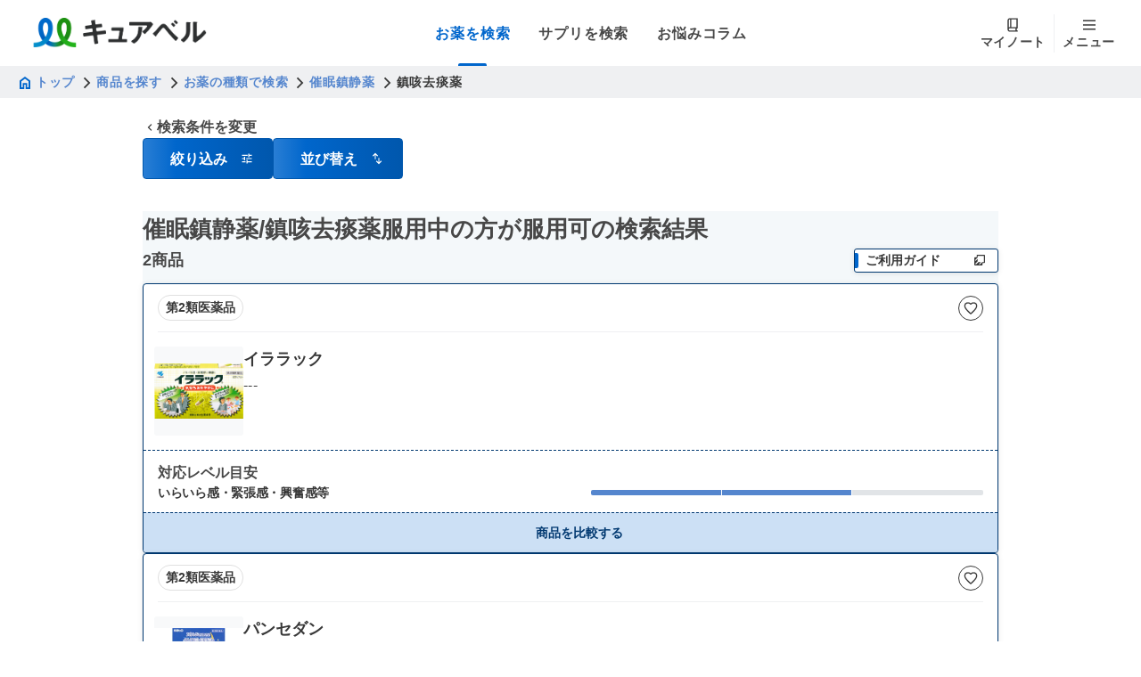

--- FILE ---
content_type: text/html; charset=utf-8
request_url: https://curebell.jp/app/search/medicine_type/W18/INT0028
body_size: 16897
content:
<!DOCTYPE html><html lang="ja"><head><meta charSet="utf-8"/><meta name="viewport" content="width=device-width, initial-scale=1"/><title>催眠鎮静薬/鎮咳去痰薬服用中の方が服用可の検索結果 - キュアベル</title><meta name="description" content="催眠鎮静薬/鎮咳去痰薬服用中の方が服用可の検索結果。キュアベルは、たくさんの市販薬の中から、症状や状況、好みに合ったものをスムーズに探せるWebサービスです。"/><meta property="og:type" content="website"/><meta property="og:title" content="催眠鎮静薬/鎮咳去痰薬服用中の方が服用可の検索結果 - キュアベル"/><meta property="og:description" content="催眠鎮静薬/鎮咳去痰薬服用中の方が服用可の検索結果。キュアベルは、たくさんの市販薬の中から、症状や状況、好みに合ったものをスムーズに探せるWebサービスです。"/><meta property="og:url" content="http://curebell.jp/app/search/medicine_type/W18/INT0028"/><meta property="og:site_name" content="キュアベル"/><meta property="og:image" content="http://curebell.jp/logo.png"/><link rel="canonical" href="http://curebell.jp/app/search/medicine_type/W18/INT0028"/><link rel="stylesheet" href="/assets/root-DqMDbSTB.css"/><link rel="stylesheet" href="/assets/index-95VIKxFL.css#"/><link rel="stylesheet" href="/assets/index-zozVOdLW.css#"/><link rel="stylesheet" href="/assets/accordion-content-arrow-DcN2xexa.css#"/><link rel="stylesheet" href="/assets/index-g-y96rjf.css#"/><link rel="stylesheet" href="/assets/index-CbiQtnx-.css#"/><link rel="preconnect" href="https://fonts.googleapis.com"/><link rel="preconnect" href="https://fonts.gstatic.com" crossorigin="anonymous"/><link rel="stylesheet" href="https://fonts.googleapis.com/css2?family=Inter:ital,opsz,wght@0,14..32,100..900;1,14..32,100..900&amp;display=swap"/><link rel="icon" href="/favicon.ico" sizes="any"/><link rel="icon" href="/favicon.svg" type="image/svg+xml"/><link rel="apple-touch-icon" href="/apple-touch-icon.png"/><link rel="manifest" href="/site.webmanifest"/><link rel="stylesheet" href="/assets/index-B2VA7IEN.css#"/><link rel="stylesheet" href="/assets/index-Bf9wl6xl.css#"/><link rel="stylesheet" href="/assets/index-DTYuKuWt.css#"/><link rel="stylesheet" href="/assets/index-D50mOmjX.css#"/><link rel="stylesheet" href="/assets/index-BADwLWjZ.css"/><link rel="stylesheet" href="/assets/index-DMRX7eTQ.css#"/><link rel="stylesheet" href="/assets/jusin-kansyo-data-CR_i4hpr.css"/><link rel="stylesheet" href="/assets/index-1to9ZOEU.css#"/><link rel="stylesheet" href="/assets/index--CdYzRqT.css#"/><link rel="stylesheet" href="/assets/index-C-baubbM.css#"/><link rel="stylesheet" href="/assets/index-DuiDrVpK.css#"/><link rel="stylesheet" href="/assets/index-BFqnuc0p.css#"/><link rel="stylesheet" href="/assets/index-CTwX_oUT.css"/><link rel="stylesheet" href="/assets/get-caution-suffix-R0CCCNCp.css"/><link rel="stylesheet" href="/assets/index-BN_F4mEX.css"/><link rel="stylesheet" href="/assets/index-BY9gIADT.css"/><link rel="stylesheet" href="/assets/index-BrqGZBE7.css"/><link rel="stylesheet" href="/assets/index-223QoDJw.css"/><link rel="stylesheet" href="/assets/app.search.medicine_type._index-D3cOdWS-.css"/><link rel="stylesheet" href="/assets/medicine-search-top-category-index-CcqJXycH.css"/><script>(function(w,d,s,l,i){w[l]=w[l]||[];w[l].push({'gtm.start':
              new Date().getTime(),event:'gtm.js'});var f=d.getElementsByTagName(s)[0],
              j=d.createElement(s),dl=l!='dataLayer'?'&l='+l:'';j.async=true;j.src=
              'https://www.googletagmanager.com/gtm.js?id='+i+dl;f.parentNode.insertBefore(j,f);
              })(window,document,'script','dataLayer','GTM-W52QT7Q');</script><meta name="sentry-trace" content="cc1083deac9147ea818591b33863c441-97cce487c8ca3d56"/>
<meta name="baggage" content="sentry-environment=production,sentry-public_key=eb091135f985bbff9629b4028ee617c8,sentry-trace_id=cc1083deac9147ea818591b33863c441,sentry-org_id=4503929092767744"/></head><body><noscript><iframe src="https://www.googletagmanager.com/ns.html?id=GTM-W52QT7Q" height="0" width="0" style="display:none;visibility:hidden" title="Google Tag Manager"></iframe></noscript><style data-mantine-styles="true">:root, :host{--mantine-font-family: 'Noto Sans JP', -apple-system, BlinkMacSystemFont, 'Segoe UI', Roboto, sans-serif;--mantine-font-family-monospace: 'SFMono-Regular', Consolas, 'Liberation Mono', Menlo, monospace;--mantine-font-family-headings: 'Noto Sans JP', -apple-system, BlinkMacSystemFont, 'Segoe UI', Roboto, sans-serif;--mantine-radius-default: 0.1875rem;--mantine-primary-color-filled: var(--mantine-color-primary-filled);--mantine-primary-color-filled-hover: var(--mantine-color-primary-filled-hover);--mantine-primary-color-light: var(--mantine-color-primary-light);--mantine-primary-color-light-hover: var(--mantine-color-primary-light-hover);--mantine-primary-color-light-color: var(--mantine-color-primary-light-color);--mantine-spacing-xs: 0.25rem;--mantine-spacing-sm: 0.5rem;--mantine-spacing-md: 0.75rem;--mantine-spacing-lg: 1rem;--mantine-spacing-xl: 1.25rem;--mantine-font-size-xs: 0.75rem;--mantine-font-size-sm: 0.875rem;--mantine-font-size-md: 1rem;--mantine-font-size-lg: 1.125rem;--mantine-font-size-xl: 1.25rem;--mantine-shadow-xs: 0 1px 3px rgba(0, 0, 0, 0.05);--mantine-shadow-sm: 0 1px 6px rgba(0, 0, 0, 0.1);--mantine-shadow-md: 0 4px 6px rgba(0, 0, 0, 0.1);--mantine-shadow-lg: 0 10px 15px rgba(0, 0, 0, 0.1);--mantine-shadow-xl: 0 20px 25px rgba(0, 0, 0, 0.1);--mantine-radius-xs: 0.125rem;--mantine-radius-sm: 0.1875rem;--mantine-radius-md: 0.25rem;--mantine-radius-lg: 0.5rem;--mantine-radius-xl: 1rem;--mantine-primary-color-0: var(--mantine-color-primary-0);--mantine-primary-color-1: var(--mantine-color-primary-1);--mantine-primary-color-2: var(--mantine-color-primary-2);--mantine-primary-color-3: var(--mantine-color-primary-3);--mantine-primary-color-4: var(--mantine-color-primary-4);--mantine-primary-color-5: var(--mantine-color-primary-5);--mantine-primary-color-6: var(--mantine-color-primary-6);--mantine-primary-color-7: var(--mantine-color-primary-7);--mantine-primary-color-8: var(--mantine-color-primary-8);--mantine-primary-color-9: var(--mantine-color-primary-9);--mantine-color-dark-0: #e0e0e0;--mantine-color-dark-1: #c8c8c8;--mantine-color-dark-2: #afafaf;--mantine-color-dark-3: #979797;--mantine-color-dark-4: #7e7e7e;--mantine-color-dark-5: #666666;--mantine-color-dark-6: #575757;--mantine-color-dark-7: #474747;--mantine-color-dark-8: #383838;--mantine-color-dark-9: #292929;--mantine-color-gray-0: #eff0f2;--mantine-color-gray-1: #e1e4e7;--mantine-color-gray-2: #d4d9dd;--mantine-color-gray-3: #c7cdd2;--mantine-color-gray-4: #bac1c8;--mantine-color-gray-6: #939aa1;--mantine-color-gray-7: #797f84;--mantine-color-gray-8: #5f6468;--mantine-color-gray-9: #45484c;--mantine-color-primary-0: #cce0f5;--mantine-color-primary-1: #a3c8ed;--mantine-color-primary-2: #7aafe4;--mantine-color-primary-3: #5586CE;--mantine-color-primary-4: #297ed4;--mantine-color-primary-5: #0066cc;--mantine-color-primary-6: #0057ad;--mantine-color-primary-7: #00478f;--mantine-color-primary-8: #003870;--mantine-color-primary-9: #002952;--mantine-color-secondary-0: #cde9cc;--mantine-color-secondary-1: #a5d8a3;--mantine-color-secondary-2: #7dc67a;--mantine-color-secondary-3: #55b552;--mantine-color-secondary-4: #469C8D;--mantine-color-secondary-5: #059200;--mantine-color-secondary-6: #047c00;--mantine-color-secondary-7: #046600;--mantine-color-secondary-8: #035000;--mantine-color-secondary-9: #023a00;--mantine-color-error-0: #f5cccc;--mantine-color-error-1: #eda3a3;--mantine-color-error-2: #e47a7a;--mantine-color-error-3: #dc5252;--mantine-color-error-4: #d42929;--mantine-color-error-5: #cc0000;--mantine-color-error-6: #ad0000;--mantine-color-error-7: #8f0000;--mantine-color-error-8: #700000;--mantine-color-error-9: #520000;--mantine-color-warning-0: #f5e0cc;--mantine-color-warning-1: #edc8a3;--mantine-color-warning-2: #e4af7a;--mantine-color-warning-3: #dc9752;--mantine-color-warning-4: #d47e29;--mantine-color-warning-5: #cc6600;--mantine-color-warning-6: #ad5700;--mantine-color-warning-7: #8f4700;--mantine-color-warning-8: #703800;--mantine-color-warning-9: #522900;}

:root[data-mantine-color-scheme="dark"], :host([data-mantine-color-scheme="dark"]){--mantine-color-anchor: var(--mantine-color-primary-4);--mantine-color-dark-filled: var(--mantine-color-dark-5);--mantine-color-dark-filled-hover: var(--mantine-color-dark-6);--mantine-color-dark-light: rgba(151, 151, 151, 0.15);--mantine-color-dark-light-hover: rgba(151, 151, 151, 0.2);--mantine-color-dark-light-color: var(--mantine-color-dark-0);--mantine-color-dark-outline: var(--mantine-color-dark-1);--mantine-color-dark-outline-hover: rgba(200, 200, 200, 0.05);--mantine-color-gray-filled: var(--mantine-color-gray-5);--mantine-color-gray-filled-hover: var(--mantine-color-gray-6);--mantine-color-gray-light: rgba(199, 205, 210, 0.15);--mantine-color-gray-light-hover: rgba(199, 205, 210, 0.2);--mantine-color-gray-light-color: var(--mantine-color-gray-0);--mantine-color-gray-outline: var(--mantine-color-gray-1);--mantine-color-gray-outline-hover: rgba(225, 228, 231, 0.05);--mantine-color-red-filled: var(--mantine-color-red-5);--mantine-color-red-filled-hover: var(--mantine-color-red-6);--mantine-color-red-light: rgba(255, 168, 168, 0.15);--mantine-color-red-light-hover: rgba(255, 168, 168, 0.2);--mantine-color-red-light-color: var(--mantine-color-red-0);--mantine-color-red-outline: var(--mantine-color-red-1);--mantine-color-red-outline-hover: rgba(255, 227, 227, 0.05);--mantine-color-pink-filled: var(--mantine-color-pink-5);--mantine-color-pink-filled-hover: var(--mantine-color-pink-6);--mantine-color-pink-light: rgba(250, 162, 193, 0.15);--mantine-color-pink-light-hover: rgba(250, 162, 193, 0.2);--mantine-color-pink-light-color: var(--mantine-color-pink-0);--mantine-color-pink-outline: var(--mantine-color-pink-1);--mantine-color-pink-outline-hover: rgba(255, 222, 235, 0.05);--mantine-color-grape-filled: var(--mantine-color-grape-5);--mantine-color-grape-filled-hover: var(--mantine-color-grape-6);--mantine-color-grape-light: rgba(229, 153, 247, 0.15);--mantine-color-grape-light-hover: rgba(229, 153, 247, 0.2);--mantine-color-grape-light-color: var(--mantine-color-grape-0);--mantine-color-grape-outline: var(--mantine-color-grape-1);--mantine-color-grape-outline-hover: rgba(243, 217, 250, 0.05);--mantine-color-violet-filled: var(--mantine-color-violet-5);--mantine-color-violet-filled-hover: var(--mantine-color-violet-6);--mantine-color-violet-light: rgba(177, 151, 252, 0.15);--mantine-color-violet-light-hover: rgba(177, 151, 252, 0.2);--mantine-color-violet-light-color: var(--mantine-color-violet-0);--mantine-color-violet-outline: var(--mantine-color-violet-1);--mantine-color-violet-outline-hover: rgba(229, 219, 255, 0.05);--mantine-color-indigo-filled: var(--mantine-color-indigo-5);--mantine-color-indigo-filled-hover: var(--mantine-color-indigo-6);--mantine-color-indigo-light: rgba(145, 167, 255, 0.15);--mantine-color-indigo-light-hover: rgba(145, 167, 255, 0.2);--mantine-color-indigo-light-color: var(--mantine-color-indigo-0);--mantine-color-indigo-outline: var(--mantine-color-indigo-1);--mantine-color-indigo-outline-hover: rgba(219, 228, 255, 0.05);--mantine-color-blue-filled: var(--mantine-color-blue-5);--mantine-color-blue-filled-hover: var(--mantine-color-blue-6);--mantine-color-blue-light: rgba(116, 192, 252, 0.15);--mantine-color-blue-light-hover: rgba(116, 192, 252, 0.2);--mantine-color-blue-light-color: var(--mantine-color-blue-0);--mantine-color-blue-outline: var(--mantine-color-blue-1);--mantine-color-blue-outline-hover: rgba(208, 235, 255, 0.05);--mantine-color-cyan-filled: var(--mantine-color-cyan-5);--mantine-color-cyan-filled-hover: var(--mantine-color-cyan-6);--mantine-color-cyan-light: rgba(102, 217, 232, 0.15);--mantine-color-cyan-light-hover: rgba(102, 217, 232, 0.2);--mantine-color-cyan-light-color: var(--mantine-color-cyan-0);--mantine-color-cyan-outline: var(--mantine-color-cyan-1);--mantine-color-cyan-outline-hover: rgba(197, 246, 250, 0.05);--mantine-color-teal-filled: var(--mantine-color-teal-5);--mantine-color-teal-filled-hover: var(--mantine-color-teal-6);--mantine-color-teal-light: rgba(99, 230, 190, 0.15);--mantine-color-teal-light-hover: rgba(99, 230, 190, 0.2);--mantine-color-teal-light-color: var(--mantine-color-teal-0);--mantine-color-teal-outline: var(--mantine-color-teal-1);--mantine-color-teal-outline-hover: rgba(195, 250, 232, 0.05);--mantine-color-green-filled: var(--mantine-color-green-5);--mantine-color-green-filled-hover: var(--mantine-color-green-6);--mantine-color-green-light: rgba(140, 233, 154, 0.15);--mantine-color-green-light-hover: rgba(140, 233, 154, 0.2);--mantine-color-green-light-color: var(--mantine-color-green-0);--mantine-color-green-outline: var(--mantine-color-green-1);--mantine-color-green-outline-hover: rgba(211, 249, 216, 0.05);--mantine-color-lime-filled: var(--mantine-color-lime-5);--mantine-color-lime-filled-hover: var(--mantine-color-lime-6);--mantine-color-lime-light: rgba(192, 235, 117, 0.15);--mantine-color-lime-light-hover: rgba(192, 235, 117, 0.2);--mantine-color-lime-light-color: var(--mantine-color-lime-0);--mantine-color-lime-outline: var(--mantine-color-lime-1);--mantine-color-lime-outline-hover: rgba(233, 250, 200, 0.05);--mantine-color-yellow-filled: var(--mantine-color-yellow-5);--mantine-color-yellow-filled-hover: var(--mantine-color-yellow-6);--mantine-color-yellow-light: rgba(255, 224, 102, 0.15);--mantine-color-yellow-light-hover: rgba(255, 224, 102, 0.2);--mantine-color-yellow-light-color: var(--mantine-color-yellow-0);--mantine-color-yellow-outline: var(--mantine-color-yellow-1);--mantine-color-yellow-outline-hover: rgba(255, 243, 191, 0.05);--mantine-color-orange-filled: var(--mantine-color-orange-5);--mantine-color-orange-filled-hover: var(--mantine-color-orange-6);--mantine-color-orange-light: rgba(255, 192, 120, 0.15);--mantine-color-orange-light-hover: rgba(255, 192, 120, 0.2);--mantine-color-orange-light-color: var(--mantine-color-orange-0);--mantine-color-orange-outline: var(--mantine-color-orange-1);--mantine-color-orange-outline-hover: rgba(255, 232, 204, 0.05);--mantine-color-primary-text: var(--mantine-color-primary-4);--mantine-color-primary-filled: var(--mantine-color-primary-5);--mantine-color-primary-filled-hover: var(--mantine-color-primary-6);--mantine-color-primary-light: rgba(85, 134, 206, 0.15);--mantine-color-primary-light-hover: rgba(85, 134, 206, 0.2);--mantine-color-primary-light-color: var(--mantine-color-primary-0);--mantine-color-primary-outline: var(--mantine-color-primary-1);--mantine-color-primary-outline-hover: rgba(163, 200, 237, 0.05);--mantine-color-secondary-text: var(--mantine-color-secondary-4);--mantine-color-secondary-filled: var(--mantine-color-secondary-5);--mantine-color-secondary-filled-hover: var(--mantine-color-secondary-6);--mantine-color-secondary-light: rgba(85, 181, 82, 0.15);--mantine-color-secondary-light-hover: rgba(85, 181, 82, 0.2);--mantine-color-secondary-light-color: var(--mantine-color-secondary-0);--mantine-color-secondary-outline: var(--mantine-color-secondary-1);--mantine-color-secondary-outline-hover: rgba(165, 216, 163, 0.05);--mantine-color-error-text: var(--mantine-color-error-4);--mantine-color-error-filled: var(--mantine-color-error-5);--mantine-color-error-filled-hover: var(--mantine-color-error-6);--mantine-color-error-light: rgba(220, 82, 82, 0.15);--mantine-color-error-light-hover: rgba(220, 82, 82, 0.2);--mantine-color-error-light-color: var(--mantine-color-error-0);--mantine-color-error-outline: var(--mantine-color-error-1);--mantine-color-error-outline-hover: rgba(237, 163, 163, 0.05);--mantine-color-warning-text: var(--mantine-color-warning-4);--mantine-color-warning-filled: var(--mantine-color-warning-5);--mantine-color-warning-filled-hover: var(--mantine-color-warning-6);--mantine-color-warning-light: rgba(220, 151, 82, 0.15);--mantine-color-warning-light-hover: rgba(220, 151, 82, 0.2);--mantine-color-warning-light-color: var(--mantine-color-warning-0);--mantine-color-warning-outline: var(--mantine-color-warning-1);--mantine-color-warning-outline-hover: rgba(237, 200, 163, 0.05);}

:root[data-mantine-color-scheme="light"], :host([data-mantine-color-scheme="light"]){--mantine-color-anchor: var(--mantine-color-primary-5);--mantine-color-dark-filled: var(--mantine-color-dark-5);--mantine-color-dark-filled-hover: var(--mantine-color-dark-6);--mantine-color-dark-light: rgba(102, 102, 102, 0.1);--mantine-color-dark-light-hover: rgba(102, 102, 102, 0.12);--mantine-color-dark-light-color: var(--mantine-color-dark-5);--mantine-color-dark-outline: var(--mantine-color-dark-5);--mantine-color-dark-outline-hover: rgba(102, 102, 102, 0.05);--mantine-color-gray-filled: var(--mantine-color-gray-5);--mantine-color-gray-filled-hover: var(--mantine-color-gray-6);--mantine-color-gray-light: rgba(173, 181, 189, 0.1);--mantine-color-gray-light-hover: rgba(173, 181, 189, 0.12);--mantine-color-gray-light-color: var(--mantine-color-gray-5);--mantine-color-gray-outline: var(--mantine-color-gray-5);--mantine-color-gray-outline-hover: rgba(173, 181, 189, 0.05);--mantine-color-red-filled: var(--mantine-color-red-5);--mantine-color-red-filled-hover: var(--mantine-color-red-6);--mantine-color-red-light: rgba(255, 107, 107, 0.1);--mantine-color-red-light-hover: rgba(255, 107, 107, 0.12);--mantine-color-red-light-color: var(--mantine-color-red-5);--mantine-color-red-outline: var(--mantine-color-red-5);--mantine-color-red-outline-hover: rgba(255, 107, 107, 0.05);--mantine-color-pink-filled: var(--mantine-color-pink-5);--mantine-color-pink-filled-hover: var(--mantine-color-pink-6);--mantine-color-pink-light: rgba(240, 101, 149, 0.1);--mantine-color-pink-light-hover: rgba(240, 101, 149, 0.12);--mantine-color-pink-light-color: var(--mantine-color-pink-5);--mantine-color-pink-outline: var(--mantine-color-pink-5);--mantine-color-pink-outline-hover: rgba(240, 101, 149, 0.05);--mantine-color-grape-filled: var(--mantine-color-grape-5);--mantine-color-grape-filled-hover: var(--mantine-color-grape-6);--mantine-color-grape-light: rgba(204, 93, 232, 0.1);--mantine-color-grape-light-hover: rgba(204, 93, 232, 0.12);--mantine-color-grape-light-color: var(--mantine-color-grape-5);--mantine-color-grape-outline: var(--mantine-color-grape-5);--mantine-color-grape-outline-hover: rgba(204, 93, 232, 0.05);--mantine-color-violet-filled: var(--mantine-color-violet-5);--mantine-color-violet-filled-hover: var(--mantine-color-violet-6);--mantine-color-violet-light: rgba(132, 94, 247, 0.1);--mantine-color-violet-light-hover: rgba(132, 94, 247, 0.12);--mantine-color-violet-light-color: var(--mantine-color-violet-5);--mantine-color-violet-outline: var(--mantine-color-violet-5);--mantine-color-violet-outline-hover: rgba(132, 94, 247, 0.05);--mantine-color-indigo-filled: var(--mantine-color-indigo-5);--mantine-color-indigo-filled-hover: var(--mantine-color-indigo-6);--mantine-color-indigo-light: rgba(92, 124, 250, 0.1);--mantine-color-indigo-light-hover: rgba(92, 124, 250, 0.12);--mantine-color-indigo-light-color: var(--mantine-color-indigo-5);--mantine-color-indigo-outline: var(--mantine-color-indigo-5);--mantine-color-indigo-outline-hover: rgba(92, 124, 250, 0.05);--mantine-color-blue-filled: var(--mantine-color-blue-5);--mantine-color-blue-filled-hover: var(--mantine-color-blue-6);--mantine-color-blue-light: rgba(51, 154, 240, 0.1);--mantine-color-blue-light-hover: rgba(51, 154, 240, 0.12);--mantine-color-blue-light-color: var(--mantine-color-blue-5);--mantine-color-blue-outline: var(--mantine-color-blue-5);--mantine-color-blue-outline-hover: rgba(51, 154, 240, 0.05);--mantine-color-cyan-filled: var(--mantine-color-cyan-5);--mantine-color-cyan-filled-hover: var(--mantine-color-cyan-6);--mantine-color-cyan-light: rgba(34, 184, 207, 0.1);--mantine-color-cyan-light-hover: rgba(34, 184, 207, 0.12);--mantine-color-cyan-light-color: var(--mantine-color-cyan-5);--mantine-color-cyan-outline: var(--mantine-color-cyan-5);--mantine-color-cyan-outline-hover: rgba(34, 184, 207, 0.05);--mantine-color-teal-filled: var(--mantine-color-teal-5);--mantine-color-teal-filled-hover: var(--mantine-color-teal-6);--mantine-color-teal-light: rgba(32, 201, 151, 0.1);--mantine-color-teal-light-hover: rgba(32, 201, 151, 0.12);--mantine-color-teal-light-color: var(--mantine-color-teal-5);--mantine-color-teal-outline: var(--mantine-color-teal-5);--mantine-color-teal-outline-hover: rgba(32, 201, 151, 0.05);--mantine-color-green-filled: var(--mantine-color-green-5);--mantine-color-green-filled-hover: var(--mantine-color-green-6);--mantine-color-green-light: rgba(81, 207, 102, 0.1);--mantine-color-green-light-hover: rgba(81, 207, 102, 0.12);--mantine-color-green-light-color: var(--mantine-color-green-5);--mantine-color-green-outline: var(--mantine-color-green-5);--mantine-color-green-outline-hover: rgba(81, 207, 102, 0.05);--mantine-color-lime-filled: var(--mantine-color-lime-5);--mantine-color-lime-filled-hover: var(--mantine-color-lime-6);--mantine-color-lime-light: rgba(148, 216, 45, 0.1);--mantine-color-lime-light-hover: rgba(148, 216, 45, 0.12);--mantine-color-lime-light-color: var(--mantine-color-lime-5);--mantine-color-lime-outline: var(--mantine-color-lime-5);--mantine-color-lime-outline-hover: rgba(148, 216, 45, 0.05);--mantine-color-yellow-filled: var(--mantine-color-yellow-5);--mantine-color-yellow-filled-hover: var(--mantine-color-yellow-6);--mantine-color-yellow-light: rgba(252, 196, 25, 0.1);--mantine-color-yellow-light-hover: rgba(252, 196, 25, 0.12);--mantine-color-yellow-light-color: var(--mantine-color-yellow-5);--mantine-color-yellow-outline: var(--mantine-color-yellow-5);--mantine-color-yellow-outline-hover: rgba(252, 196, 25, 0.05);--mantine-color-orange-filled: var(--mantine-color-orange-5);--mantine-color-orange-filled-hover: var(--mantine-color-orange-6);--mantine-color-orange-light: rgba(255, 146, 43, 0.1);--mantine-color-orange-light-hover: rgba(255, 146, 43, 0.12);--mantine-color-orange-light-color: var(--mantine-color-orange-5);--mantine-color-orange-outline: var(--mantine-color-orange-5);--mantine-color-orange-outline-hover: rgba(255, 146, 43, 0.05);--mantine-color-primary-text: var(--mantine-color-primary-filled);--mantine-color-primary-filled: var(--mantine-color-primary-5);--mantine-color-primary-filled-hover: var(--mantine-color-primary-6);--mantine-color-primary-light: rgba(0, 102, 204, 0.1);--mantine-color-primary-light-hover: rgba(0, 102, 204, 0.12);--mantine-color-primary-light-color: var(--mantine-color-primary-5);--mantine-color-primary-outline: var(--mantine-color-primary-5);--mantine-color-primary-outline-hover: rgba(0, 102, 204, 0.05);--mantine-color-secondary-text: var(--mantine-color-secondary-filled);--mantine-color-secondary-filled: var(--mantine-color-secondary-5);--mantine-color-secondary-filled-hover: var(--mantine-color-secondary-6);--mantine-color-secondary-light: rgba(5, 146, 0, 0.1);--mantine-color-secondary-light-hover: rgba(5, 146, 0, 0.12);--mantine-color-secondary-light-color: var(--mantine-color-secondary-5);--mantine-color-secondary-outline: var(--mantine-color-secondary-5);--mantine-color-secondary-outline-hover: rgba(5, 146, 0, 0.05);--mantine-color-error-text: var(--mantine-color-error-filled);--mantine-color-error-filled: var(--mantine-color-error-5);--mantine-color-error-filled-hover: var(--mantine-color-error-6);--mantine-color-error-light: rgba(204, 0, 0, 0.1);--mantine-color-error-light-hover: rgba(204, 0, 0, 0.12);--mantine-color-error-light-color: var(--mantine-color-error-5);--mantine-color-error-outline: var(--mantine-color-error-5);--mantine-color-error-outline-hover: rgba(204, 0, 0, 0.05);--mantine-color-warning-text: var(--mantine-color-warning-filled);--mantine-color-warning-filled: var(--mantine-color-warning-5);--mantine-color-warning-filled-hover: var(--mantine-color-warning-6);--mantine-color-warning-light: rgba(204, 102, 0, 0.1);--mantine-color-warning-light-hover: rgba(204, 102, 0, 0.12);--mantine-color-warning-light-color: var(--mantine-color-warning-5);--mantine-color-warning-outline: var(--mantine-color-warning-5);--mantine-color-warning-outline-hover: rgba(204, 102, 0, 0.05);}</style><style data-mantine-styles="classes">@media (max-width: 35.99375em) {.mantine-visible-from-xs {display: none !important;}}@media (min-width: 36em) {.mantine-hidden-from-xs {display: none !important;}}@media (max-width: 47.99375em) {.mantine-visible-from-sm {display: none !important;}}@media (min-width: 48em) {.mantine-hidden-from-sm {display: none !important;}}@media (max-width: 61.99375em) {.mantine-visible-from-md {display: none !important;}}@media (min-width: 62em) {.mantine-hidden-from-md {display: none !important;}}@media (max-width: 74.99375em) {.mantine-visible-from-lg {display: none !important;}}@media (min-width: 75em) {.mantine-hidden-from-lg {display: none !important;}}@media (max-width: 87.99375em) {.mantine-visible-from-xl {display: none !important;}}@media (min-width: 88em) {.mantine-hidden-from-xl {display: none !important;}}</style><div class="_1429f2h0"><div class="_1429f2h1 _1429f2h4"><div><header class="_1wimhhh0"><div class="_1wimhhh1"><a class="_1wimhhhd" href="/app" data-discover="true"><img src="/logo.png" alt="Curebell Logo" class="_1wimhhhe"/></a><div class="_1wimhhh5"><a class="_1wimhhh6" data-active="true" href="/app/search/medicine_type" data-discover="true"><span class="_9ck1vc9 _9ck1vc0 _9ck1vci _9ck1vck _1wimhhh7">お薬を検索</span></a><a class="_1wimhhh6" data-active="false" href="/supp/search/purpose" data-discover="true"><span class="_9ck1vc9 _9ck1vc0 _9ck1vci _9ck1vck _1wimhhh7">サプリを検索</span></a><a href="https://curebell.jp/articles/" class="_1wimhhh6" data-active="false"><span class="_9ck1vc9 _9ck1vc0 _9ck1vci _9ck1vck _1wimhhh7">お悩みコラム</span></a></div><div class="_1wimhhh8"><a class="_1wimhhha" data-active="false" href="/mypage" data-discover="true"><div class="_1wimhhh9"><img src="/icon/mynote.svg" alt="My Note Icon" class="_1wimhhhh"/><span class="_9ck1vca _9ck1vc0 _9ck1vci _9ck1vck _1wimhhhb">マイノート</span></div></a><div class="_1wimhhhc"></div><button type="button" class="_1wimhhha" data-active="false"><div class="_1wimhhh9"><img src="/icon/hamburger.svg" alt="Menu Icon" class="_1wimhhhh"/><span class="_9ck1vca _9ck1vc0 _9ck1vci _9ck1vck _1wimhhhb">メニュー</span></div></button></div></div><div class="_1wimhhh2"><a class="_1wimhhh3" data-active="true" href="/app/search/medicine_type" data-discover="true"><span class="_9ck1vca _9ck1vc0 _9ck1vci _9ck1vck _1wimhhh4">お薬を検索</span></a><a class="_1wimhhh3" data-active="false" href="/supp/search/purpose" data-discover="true"><span class="_9ck1vca _9ck1vc0 _9ck1vci _9ck1vck _1wimhhh4">サプリを検索</span></a><a href="https://curebell.jp/articles/" class="_1wimhhh3" data-active="false"><span class="_9ck1vca _9ck1vc0 _9ck1vci _9ck1vck _1wimhhh4">お悩みコラム</span></a></div></header></div><div class="_1429f2h2"><nav class="_852oim0" aria-label="パンくずリスト"><div class="_852oim1"><a class="_852oim2" href="/" data-discover="true"><span class="_9ck1vca _9ck1vc0 _9ck1vci _9ck1vcl _852oim3"><svg class="_852oim5" width="10" height="12" viewBox="0 0 10 12" fill="none" xmlns="http://www.w3.org/2000/svg"><path d="M1.9487 9.75076H3.06024V6.16005H6.93941V9.75076H8.05095V4.82408L4.99982 2.5358L1.9487 4.82408V9.75076ZM0.519531 11.1799V4.10949L4.99982 0.745117L9.48011 4.10672V11.1799H5.63391V7.46555H4.36574V11.1799H0.519531Z" fill="#0066CC"></path></svg>トップ</span></a></div><svg class="_852oim6" viewBox="0 0 14 14" fill="none" xmlns="http://www.w3.org/2000/svg"><path d="M5.17 2.59L6.24 1.52L11.73 7L6.24 12.48L5.17 11.41L9.59 7L5.17 2.59Z" fill="currentColor"></path></svg><div class="_852oim1"><a class="_852oim2" href="/app" data-discover="true"><span class="_9ck1vca _9ck1vc0 _9ck1vci _9ck1vcl _852oim3">商品を探す</span></a></div><svg class="_852oim6" viewBox="0 0 14 14" fill="none" xmlns="http://www.w3.org/2000/svg"><path d="M5.17 2.59L6.24 1.52L11.73 7L6.24 12.48L5.17 11.41L9.59 7L5.17 2.59Z" fill="currentColor"></path></svg><div class="_852oim1"><a class="_852oim2" href="/app/search/medicine_type" data-discover="true"><span class="_9ck1vca _9ck1vc0 _9ck1vci _9ck1vcl _852oim3">お薬の種類で検索</span></a></div><svg class="_852oim6" viewBox="0 0 14 14" fill="none" xmlns="http://www.w3.org/2000/svg"><path d="M5.17 2.59L6.24 1.52L11.73 7L6.24 12.48L5.17 11.41L9.59 7L5.17 2.59Z" fill="currentColor"></path></svg><div class="_852oim1"><a class="_852oim2" href="/app/search/medicine_type/W18" data-discover="true"><span class="_9ck1vca _9ck1vc0 _9ck1vci _9ck1vcl _852oim3">催眠鎮静薬</span></a></div><svg class="_852oim6" viewBox="0 0 14 14" fill="none" xmlns="http://www.w3.org/2000/svg"><path d="M5.17 2.59L6.24 1.52L11.73 7L6.24 12.48L5.17 11.41L9.59 7L5.17 2.59Z" fill="currentColor"></path></svg><div class="_852oim1"><span class="_9ck1vca _9ck1vc0 _9ck1vci _9ck1vcq _852oim4" aria-current="page">鎮咳去痰薬</span></div></nav></div></div><div class="_1429f2h5"><div class="_1efidoo7" style="padding:20px 0"><div style="--container-size:var(--container-size-md)" class="m_7485cace mantine-Container-root" data-size="md" data-strategy="block" sizes="[object Object]"><div style="--stack-gap:var(--mantine-spacing-md);--stack-align:stretch;--stack-justify:flex-start" class="m_6d731127 mantine-Stack-root"><div style="--group-gap:var(--mantine-spacing-md);--group-align:center;--group-justify:flex-start;--group-wrap:wrap" class="m_4081bf90 mantine-Group-root"><a style="color:#292929;&amp;[data-c=&quot;dimmed&quot;]:[object Object];--text-fz:var(--mantine-font-size-md);--text-lh:var(--mantine-line-height-md)" class="mantine-focus-auto m_849cf0da m_b6d8b162 mantine-Text-root mantine-Anchor-root" data-size="md" data-underline="hover" href="/app/search/medicine_type?categoryId=75fa3afa-6dc4-0879-9332-f4beb3240ef9&amp;symptomIds=" data-discover="true"><div style="--group-gap:var(--mantine-spacing-xs);--group-align:center;--group-justify:flex-start;--group-wrap:wrap" class="m_4081bf90 mantine-Group-root"><svg width="16" height="16" viewBox="0 0 20 21" fill="none" xmlns="http://www.w3.org/2000/svg" class="" role="img" aria-hidden="true"><mask id="arrow-left-mask-:R1mtdkedl5:" style="mask-type:alpha" maskUnits="userSpaceOnUse" x="0" y="0" width="20" height="21"><rect y="0.5" width="20" height="20" fill="#D9D9D9"></rect></mask><g mask="url(#arrow-left-mask-:R1mtdkedl5:)"><path d="M12 15.5L7 10.5L12 5.5L13.0625 6.5625L9.125 10.5L13.0625 14.4375L12 15.5Z" fill="#383838"></path></g></svg><span class="_9ck1vc9 _9ck1vc0 _9ck1vcg _9ck1vck">検索条件を変更</span></div></a></div><div class="_1efidoo6" style="margin-bottom:16px"><button style="--button-gradient:linear-gradient(90deg, #297ED4 0%, #0066CC 25%, #0057AD 100%);--button-hover-gradient:linear-gradient(90deg, #0066CC 0%, #0057AD 25%, #00478F 100%);--button-pressed-gradient:linear-gradient(90deg, #0057AD 0%, #00478F 25%, #003870 100%)" class="_19bby9wm _19bby9w1 _19bby9w0 _19bby9wi _1efidoot" type="button" role="button" aria-label="絞り込み"><span class=""></span><span class="_19bby9wo">絞り込み</span><span class="_19bby9wn"><svg width="16" height="16" viewBox="0 0 20 20" fill="none" aria-hidden="true" role="img" xmlns="http://www.w3.org/2000/svg"><path d="M9.5 17V12H11V13.75H17V15.25H11V17H9.5ZM3 15.25V13.75H8V15.25H3ZM6 12.5V10.75H3V9.25H6V7.5H7.5V12.5H6ZM9 10.75V9.25H17V10.75H9ZM12 8V3H13.5V4.75H17V6.25H13.5V8H12ZM3 6.25V4.75H11V6.25H3Z" fill="currentColor"></path></svg></span></button><button style="--button-gradient:linear-gradient(90deg, #297ED4 0%, #0066CC 25%, #0057AD 100%);--button-hover-gradient:linear-gradient(90deg, #0066CC 0%, #0057AD 25%, #00478F 100%);--button-pressed-gradient:linear-gradient(90deg, #0057AD 0%, #00478F 25%, #003870 100%)" class="_19bby9wm _19bby9w1 _19bby9w0 _19bby9wi _1efidoot" type="button" role="button" aria-label="並び替え"><span class=""></span><span class="_19bby9wo">並び替え</span><span class="_19bby9wn"><svg width="16" height="16" viewBox="0 0 20 20" fill="none" aria-hidden="true" role="img" xmlns="http://www.w3.org/2000/svg"><path d="M6.75 11V4.875L4.5625 7.0625L3.5 6L7.5 2L11.5 6L10.4375 7.0625L8.25 4.875V11H6.75ZM12.5 18L8.5 14L9.5625 12.9375L11.75 15.125V9H13.25V15.125L15.4375 12.9375L16.5 14L12.5 18Z" fill="currentColor"></path></svg></span></button></div></div></div></div><div class="_1efidoo8"><div style="--container-size:var(--container-size-md);padding-block:var(--mantine-spacing-xl)" class="m_7485cace mantine-Container-root" data-size="md" data-strategy="block" sizes="[object Object]"><div style="--stack-gap:var(--mantine-spacing-md);--stack-align:stretch;--stack-justify:flex-start" class="m_6d731127 mantine-Stack-root"><h1 class="_9ck1vc1 _9ck1vc0 _9ck1vck">催眠鎮静薬<!-- -->/鎮咳去痰薬服用中の方が服用可<!-- -->の検索結果</h1><div style="--group-gap:var(--mantine-spacing-md);--group-align:center;--group-justify:space-between;--group-wrap:wrap;margin-bottom:var(--mantine-spacing-md)" class="m_4081bf90 mantine-Group-root"><h3 class="_9ck1vc3 _9ck1vc0 _9ck1vck">2商品</h3><button type="button" class="qkiha90" aria-label="ご利用ガイド"><span class="qkiha91"></span><span class="_9ck1vca _9ck1vc0 _9ck1vci _9ck1vck qkiha92">ご利用ガイド</span><span class="qkiha93"><svg width="12" height="12" viewBox="0 0 16 16" fill="none" xmlns="http://www.w3.org/2000/svg" class="" role="img" aria-hidden="true"><path d="M16 1.05131C16 0.470588 15.5291 0 14.948 0H4.67877C4.39825 0 4.12774 0.12015 3.92736 0.320401C3.72699 0.520651 3.61678 0.780976 3.6268 1.06133V3.63454H1.04195C0.460864 3.63454 0 4.10513 0 4.68586V14.9487C0 15.5294 0.470883 16 1.05197 16H11.3112C11.8923 16 12.3632 15.5194 12.3632 14.9387V12.3655H14.938C15.5191 12.3655 15.99 11.8949 15.99 11.3141V1.05131H16ZM12.0426 10.8636L8.41578 14.4881H6.2918L7.92486 12.8461L9.9186 10.8536H6.41202L2.7752 14.4881H1.50282V13.2165L3.6268 11.0839L5.12962 9.58198V6.06758L1.50282 9.69212V7.56946L3.6268 5.4368L3.9474 5.1164L4.36819 4.68586L5.1196 3.93492V1.51189H14.4771V10.8736H12.0225L12.0426 10.8636Z" fill="#383838"></path></svg></span></button></div><div style="--stack-gap:var(--mantine-spacing-md);--stack-align:stretch;--stack-justify:flex-start" class="m_6d731127 mantine-Stack-root"><div style="--stack-gap:var(--mantine-spacing-md);--stack-align:stretch;--stack-justify:flex-start" class="m_6d731127 mantine-Stack-root"><div style="--medicine-card-width:100%" class="_165umwx0" role="article"><div class="sud5160"><div class="sud5161"><span class="_1tpb06p1 _1tpb06p0" aria-label="第2類医薬品" role="img"><span class="_9ck1vca _9ck1vc0 _9ck1vci _9ck1vcs">第2類医薬品</span></span></div><button style="--ai-size:var(--ai-size-md);--ai-radius:var(--mantine-radius-xl);--ai-color:var(--mantine-color-white)" class="mantine-focus-auto mantine-active _1l4upog1 _1l4upog0 m_8d3f4000 mantine-ActionIcon-root m_87cf2631 mantine-UnstyledButton-root" data-size="md" type="button" aria-pressed="false" aria-label="お気に入りに追加"><span class="m_8d3afb97 mantine-ActionIcon-icon"><svg width="20" height="20" viewBox="0 0 24 24" fill="none" stroke="currentColor" stroke-width="2" stroke-linecap="round" stroke-linejoin="round" aria-hidden="true" role="img"><title>お気に入り</title><path d="M12 21.35l-1.45-1.32C5.4 15.36 2 12.28 2 8.5 2 5.42 4.42 3 7.5 3c1.74 0 3.41.81 4.5 2.09C13.09 3.81 14.76 3 16.5 3 19.58 3 22 5.42 22 8.5c0 3.78-3.4 6.86-8.55 11.54L12 21.35z"></path></svg></span></button></div><div class="_165umwx4"></div><div class="_165umwx1" role="button" tabindex="0" aria-label="イララックの詳細を見る"><div class="a9mbzy0"><div style="--group-gap:calc(0.75rem * var(--mantine-scale));--group-align:flex-start;--group-justify:flex-start;--group-wrap:nowrap" class="m_4081bf90 mantine-Group-root"><div class="a9mbzy1"><div style="width:calc(6.25rem * var(--mantine-scale));height:calc(6.25rem * var(--mantine-scale))" class="a9mbzy2 m_4451eb3a mantine-Center-root"><div style="--skeleton-height:calc(6.25rem * var(--mantine-scale));--skeleton-width:calc(6.25rem * var(--mantine-scale));--skeleton-radius:calc(0.5rem * var(--mantine-scale))" class="m_18320242 mantine-Skeleton-root" data-visible="true" data-animate="true"></div><div class="_10kg7hi1"></div></div></div><div style="--stack-gap:calc(0.5rem * var(--mantine-scale));--stack-align:stretch;--stack-justify:flex-start" class="a9mbzy4 m_6d731127 mantine-Stack-root"><p class="_9ck1vc8 _9ck1vc0 _9ck1vci _9ck1vck _9ck1vc19 a9mbzy5" style="--line-clamp:2">イララック</p><div class="a9mbzy8"><div class="_9ck1vc7 _9ck1vc0 _9ck1vch _9ck1vck a9mbzy9"><span class="_9ck1vc9 _9ck1vc0 _9ck1vch _9ck1vck a9mbzya"><span class="_9ck1vca _9ck1vc0 _9ck1vch _9ck1vcq _9ck1vc13 _9ck1vc16"> </span><span class="_9ck1vc9 _9ck1vc0 _9ck1vch _9ck1vcq _9ck1vc13 _9ck1vc16">---</span></span></div></div></div></div></div></div><div class="dxg39x0"><div class="dxg39x1"><span class="_9ck1vc9 _9ck1vc0 _9ck1vci _9ck1vck">対応レベル目安</span></div><div class="dxg39x3"><div class="dxg39xf"><div class="dxg39xg"><div class="dxg39x4"><div class="dxg39x5"><span class="_9ck1vca _9ck1vc0 _9ck1vci _9ck1vck dxg39x6">いらいら感・緊張感・興奮感等</span><div class="dxg39x7"><div class=""><div style="display:flex;align-items:center;gap:0px" class="dxg39xi" role="img" aria-label="Rating: 2 out of 3"><div style="height:6px;min-width:8px;flex:1;background:#5586CE;cursor:default;box-sizing:border-box;box-shadow:inset -1px 0 0 #ffffff;border-radius:2px 0px 0px 2px" class=""></div><div style="height:6px;min-width:8px;flex:1;background:#5586CE;cursor:default;box-sizing:border-box;box-shadow:inset -1px 0 0 #ffffff" class=""></div><div style="height:6px;min-width:8px;flex:1;background:#e1e4e7;cursor:default;box-sizing:border-box;border-radius:0px 2px 2px 0px" class=""></div></div></div></div></div></div></div></div></div></div><div class="_165umwx2"><button style="--card-radius:var(--mantine-radius-default)" class="mantine-focus-auto _18r5eo35 _18r5eo30 _165umwx3 m_26775b0a mantine-CheckboxCard-card m_87cf2631 mantine-UnstyledButton-root" data-with-border="true" type="button" aria-label="商品を比較する" role="checkbox" aria-checked="false"><div class="_18r5eo31"><div style="--checkbox-color:var(--mantine-color-primary-filled)" class="_18r5eo32 m_5e5256ee mantine-CheckboxIndicator-indicator" data-variant="filled"><svg viewBox="0 0 10 7" fill="none" xmlns="http://www.w3.org/2000/svg" aria-hidden="true" class="m_1b1c543a mantine-CheckboxIndicator-icon"><path d="M4 4.586L1.707 2.293A1 1 0 1 0 .293 3.707l3 3a.997.997 0 0 0 1.414 0l5-5A1 1 0 1 0 8.293.293L4 4.586z" fill="currentColor" fill-rule="evenodd" clip-rule="evenodd"></path></svg></div><span class="_9ck1vca _9ck1vc0 _9ck1vci _9ck1vcs _18r5eo33">商品を比較する</span></div></button></div></div><div style="--medicine-card-width:100%" class="_165umwx0" role="article"><div class="sud5160"><div class="sud5161"><span class="_1tpb06p1 _1tpb06p0" aria-label="第2類医薬品" role="img"><span class="_9ck1vca _9ck1vc0 _9ck1vci _9ck1vcs">第2類医薬品</span></span></div><button style="--ai-size:var(--ai-size-md);--ai-radius:var(--mantine-radius-xl);--ai-color:var(--mantine-color-white)" class="mantine-focus-auto mantine-active _1l4upog1 _1l4upog0 m_8d3f4000 mantine-ActionIcon-root m_87cf2631 mantine-UnstyledButton-root" data-size="md" type="button" aria-pressed="false" aria-label="お気に入りに追加"><span class="m_8d3afb97 mantine-ActionIcon-icon"><svg width="20" height="20" viewBox="0 0 24 24" fill="none" stroke="currentColor" stroke-width="2" stroke-linecap="round" stroke-linejoin="round" aria-hidden="true" role="img"><title>お気に入り</title><path d="M12 21.35l-1.45-1.32C5.4 15.36 2 12.28 2 8.5 2 5.42 4.42 3 7.5 3c1.74 0 3.41.81 4.5 2.09C13.09 3.81 14.76 3 16.5 3 19.58 3 22 5.42 22 8.5c0 3.78-3.4 6.86-8.55 11.54L12 21.35z"></path></svg></span></button></div><div class="_165umwx4"></div><div class="_165umwx1" role="button" tabindex="0" aria-label="パンセダンの詳細を見る"><div class="a9mbzy0"><div style="--group-gap:calc(0.75rem * var(--mantine-scale));--group-align:flex-start;--group-justify:flex-start;--group-wrap:nowrap" class="m_4081bf90 mantine-Group-root"><div class="a9mbzy1"><div style="width:calc(6.25rem * var(--mantine-scale));height:calc(6.25rem * var(--mantine-scale))" class="a9mbzy2 m_4451eb3a mantine-Center-root"><div style="--skeleton-height:calc(6.25rem * var(--mantine-scale));--skeleton-width:calc(6.25rem * var(--mantine-scale));--skeleton-radius:calc(0.5rem * var(--mantine-scale))" class="m_18320242 mantine-Skeleton-root" data-visible="true" data-animate="true"></div><div class="_10kg7hi1"></div></div></div><div style="--stack-gap:calc(0.5rem * var(--mantine-scale));--stack-align:stretch;--stack-justify:flex-start" class="a9mbzy4 m_6d731127 mantine-Stack-root"><p class="_9ck1vc8 _9ck1vc0 _9ck1vci _9ck1vck _9ck1vc19 a9mbzy5" style="--line-clamp:2">パンセダン</p><div class="a9mbzy8"><div class="_9ck1vc7 _9ck1vc0 _9ck1vch _9ck1vck a9mbzy9"><span class="_9ck1vc9 _9ck1vc0 _9ck1vch _9ck1vck a9mbzya"><span class="_9ck1vca _9ck1vc0 _9ck1vch _9ck1vcq _9ck1vc13 _9ck1vc16">24錠<!-- --> </span><span class="_9ck1vc9 _9ck1vc0 _9ck1vch _9ck1vct _9ck1vc13 _9ck1vc16">952</span><span class="_9ck1vcb _9ck1vc0 _9ck1vch _9ck1vck _9ck1vc13 _9ck1vc16">円(税抜)</span></span></div></div></div></div></div></div><div class="dxg39x0"><div class="dxg39x1"><span class="_9ck1vc9 _9ck1vc0 _9ck1vci _9ck1vck">対応レベル目安</span></div><div class="dxg39x3"><div class="dxg39xf"><div class="dxg39xg"><div class="dxg39x4"><div class="dxg39x5"><span class="_9ck1vca _9ck1vc0 _9ck1vci _9ck1vck dxg39x6">いらいら感・緊張感・興奮感等</span><div class="dxg39x7"><div class=""><div style="display:flex;align-items:center;gap:0px" class="dxg39xi" role="img" aria-label="Rating: 2 out of 3"><div style="height:6px;min-width:8px;flex:1;background:#5586CE;cursor:default;box-sizing:border-box;box-shadow:inset -1px 0 0 #ffffff;border-radius:2px 0px 0px 2px" class=""></div><div style="height:6px;min-width:8px;flex:1;background:#5586CE;cursor:default;box-sizing:border-box;box-shadow:inset -1px 0 0 #ffffff" class=""></div><div style="height:6px;min-width:8px;flex:1;background:#e1e4e7;cursor:default;box-sizing:border-box;border-radius:0px 2px 2px 0px" class=""></div></div></div></div></div></div></div></div></div></div><div class="_165umwx2"><button style="--card-radius:var(--mantine-radius-default)" class="mantine-focus-auto _18r5eo35 _18r5eo30 _165umwx3 m_26775b0a mantine-CheckboxCard-card m_87cf2631 mantine-UnstyledButton-root" data-with-border="true" type="button" aria-label="商品を比較する" role="checkbox" aria-checked="false"><div class="_18r5eo31"><div style="--checkbox-color:var(--mantine-color-primary-filled)" class="_18r5eo32 m_5e5256ee mantine-CheckboxIndicator-indicator" data-variant="filled"><svg viewBox="0 0 10 7" fill="none" xmlns="http://www.w3.org/2000/svg" aria-hidden="true" class="m_1b1c543a mantine-CheckboxIndicator-icon"><path d="M4 4.586L1.707 2.293A1 1 0 1 0 .293 3.707l3 3a.997.997 0 0 0 1.414 0l5-5A1 1 0 1 0 8.293.293L4 4.586z" fill="currentColor" fill-rule="evenodd" clip-rule="evenodd"></path></svg></div><span class="_9ck1vca _9ck1vc0 _9ck1vci _9ck1vcs _18r5eo33">商品を比較する</span></div></button></div></div></div></div></div></div></div><div class="_1efidoo9" style="padding:20px 0"><div style="--container-size:var(--container-size-md)" class="m_7485cace mantine-Container-root" data-size="md" data-strategy="block" sizes="[object Object]"><div style="--group-gap:var(--mantine-spacing-md);--group-align:center;--group-justify:center;--group-wrap:wrap" class="m_4081bf90 mantine-Group-root"><div class="m_4addd315 mantine-Pagination-root"><div style="--group-gap:calc(0.5rem * var(--mantine-scale));--group-align:center;--group-justify:flex-start;--group-wrap:wrap" class="m_4081bf90 mantine-Group-root"><button class="mantine-focus-auto m_326d024a mantine-Pagination-control m_87cf2631 mantine-UnstyledButton-root" data-disabled="true" type="button" disabled=""><svg viewBox="0 0 16 16" xmlns="http://www.w3.org/2000/svg" style="width:calc(var(--pagination-control-size) / 1.8);height:calc(var(--pagination-control-size) / 1.8)" class="mantine-rotate-rtl"><path d="M7.219 8l3.3 3.3-.943.943L5.333 8l4.243-4.243.943.943-3.3 3.3z" fill="currentColor"></path></svg></button><button class="mantine-focus-auto mantine-active m_326d024a mantine-Pagination-control m_87cf2631 mantine-UnstyledButton-root" data-active="true" data-with-padding="true" type="button" aria-current="page">1</button><button class="mantine-focus-auto m_326d024a mantine-Pagination-control m_87cf2631 mantine-UnstyledButton-root" data-disabled="true" type="button" disabled=""><svg viewBox="0 0 16 16" xmlns="http://www.w3.org/2000/svg" style="width:calc(var(--pagination-control-size) / 1.8);height:calc(var(--pagination-control-size) / 1.8)" class="mantine-rotate-rtl"><path d="M8.781 8l-3.3-3.3.943-.943L10.667 8l-4.243 4.243-.943-.943 3.3-3.3z" fill="currentColor"></path></svg></button></div></div></div></div></div><div style="--container-size:var(--container-size-md);padding-inline:var(--mantine-spacing-md);padding-block:var(--mantine-spacing-xl)" class="m_7485cace mantine-Container-root" data-size="md" data-strategy="block" sizes="[object Object]"><div style="--paper-radius:var(--mantine-radius-md);padding:var(--mantine-spacing-md)" class="m_1b7284a3 mantine-Paper-root"><div style="--stack-gap:var(--mantine-spacing-md);--stack-align:stretch;--stack-justify:flex-start" class="m_6d731127 mantine-Stack-root"><h2 class="_9ck1vc2 _9ck1vc0 _9ck1vck"><svg xmlns="http://www.w3.org/2000/svg" width="24" height="24" viewBox="0 0 24 24" fill="none" stroke="currentColor" stroke-width="2" stroke-linecap="round" stroke-linejoin="round" class="tabler-icon tabler-icon-search "><path d="M3 10a7 7 0 1 0 14 0a7 7 0 1 0 -14 0"></path><path d="M21 21l-6 -6"></path></svg> 他の条件から検索</h2></div></div></div><div class="h3m36m1"><div style="--container-size:var(--container-size-md)" class="m_7485cace mantine-Container-root" data-size="md" data-strategy="block" sizes="[object Object]"><div style="--stack-gap:var(--mantine-spacing-xs);--stack-align:stretch;--stack-justify:flex-start" class="m_6d731127 mantine-Stack-root"><div class="h3m36m2"><div class="_1rutz9t0"><div class="_1rutz9t1" data-open="false" tabindex="0" role="button" aria-expanded="false" aria-disabled="false" aria-label="他の症状から検索を開く"><div class="_1rutz9t2"></div><p class="_9ck1vc9 _9ck1vc0 _9ck1vci _9ck1vcq _9ck1vc18 _1rutz9t3">他の症状から検索</p><div class="_1rutz9t4"><svg width="20" height="20" viewBox="0 0 20 20" fill="none" aria-hidden="true" role="img"><title>Open accordion</title><rect x="5" y="9.25" width="10" height="1.5" fill="currentColor"></rect><rect x="9.25" y="5" width="1.5" height="10" fill="currentColor"></rect></svg></div></div><div class="_1rutz9t5" data-open="false" aria-hidden="true"><div class="_1rutz9t6"><div style="--stack-gap:0rem;--stack-align:stretch;--stack-justify:flex-start" class="m_6d731127 mantine-Stack-root"><a class="rxc26d1 rxc26d0" style="text-decoration:none;pointer-events:auto;opacity:1" href="/app/search/medicine_type/W18/WSP1320" data-discover="true"><span class="_9ck1vc9 _9ck1vc0 _9ck1vck _9ck1vc18 rxc26d3">いらい ら感・緊張感・興奮感等</span><svg width="20" height="20" viewBox="0 0 20 21" fill="none" xmlns="http://www.w3.org/2000/svg" class="" role="img" aria-hidden="true"><mask id="arrow-right-mask-:R9mdludl5:" style="mask-type:alpha" maskUnits="userSpaceOnUse" x="0" y="0" width="20" height="21"><rect y="0.5" width="20" height="20" fill="#D9D9D9"></rect></mask><g mask="url(#arrow-right-mask-:R9mdludl5:)"><path d="M10.875 10.5L6.9375 6.5625L8 5.5L13 10.5L8 15.5L6.9375 14.4375L10.875 10.5Z" fill="#383838"></path></g></svg></a><a class="rxc26d1 rxc26d0" style="text-decoration:none;pointer-events:auto;opacity:1" href="/app/search/medicine_type/W18/WSP1330" data-discover="true"><span class="_9ck1vc9 _9ck1vc0 _9ck1vck _9ck1vc18 rxc26d3">一時的な不眠</span><svg width="20" height="20" viewBox="0 0 20 21" fill="none" xmlns="http://www.w3.org/2000/svg" class="" role="img" aria-hidden="true"><mask id="arrow-right-mask-:Ramdludl5:" style="mask-type:alpha" maskUnits="userSpaceOnUse" x="0" y="0" width="20" height="21"><rect y="0.5" width="20" height="20" fill="#D9D9D9"></rect></mask><g mask="url(#arrow-right-mask-:Ramdludl5:)"><path d="M10.875 10.5L6.9375 6.5625L8 5.5L13 10.5L8 15.5L6.9375 14.4375L10.875 10.5Z" fill="#383838"></path></g></svg></a></div></div></div></div></div><div class="h3m36m2"><div class="_1rutz9t0"><div class="_1rutz9t1" data-open="false" tabindex="0" role="button" aria-expanded="false" aria-disabled="false" aria-label="こだわり条件で絞り込むを開く"><div class="_1rutz9t2"></div><p class="_9ck1vc9 _9ck1vc0 _9ck1vci _9ck1vcq _9ck1vc18 _1rutz9t3">こだわり条件で絞り込む</p><div class="_1rutz9t4"><svg width="20" height="20" viewBox="0 0 20 20" fill="none" aria-hidden="true" role="img"><title>Open accordion</title><rect x="5" y="9.25" width="10" height="1.5" fill="currentColor"></rect><rect x="9.25" y="5" width="1.5" height="10" fill="currentColor"></rect></svg></div></div><div class="_1rutz9t5" data-open="false" aria-hidden="true"><div class="_1rutz9t6"><section class="v56fvk5"><h2 class="v56fvk6"></h2><nav class="v56fvk7"></nav></section></div></div></div></div><div class="h3m36m2"><div class="_1rutz9t0"><div class="_1rutz9t1" data-open="false" tabindex="0" role="button" aria-expanded="false" aria-disabled="false" aria-label="出産予定・授乳中の方が服用可能な検索結果で絞り込むを開く"><div class="_1rutz9t2"></div><p class="_9ck1vc9 _9ck1vc0 _9ck1vci _9ck1vcq _9ck1vc18 _1rutz9t3">出産予定・授乳中の方が服用可能な検索結果で絞り込む</p><div class="_1rutz9t4"><svg width="20" height="20" viewBox="0 0 20 20" fill="none" aria-hidden="true" role="img"><title>Open accordion</title><rect x="5" y="9.25" width="10" height="1.5" fill="currentColor"></rect><rect x="9.25" y="5" width="1.5" height="10" fill="currentColor"></rect></svg></div></div><div class="_1rutz9t5" data-open="false" aria-hidden="true"><div class="_1rutz9t6"><section class="v56fvk5"><h2 class="v56fvk6"></h2><nav class="v56fvk7"></nav></section></div></div></div></div></div></div></div><div class="bzwd510" aria-hidden="true"></div></div></div><footer class="_38b6c10"><div class="_38b6c14" aria-hidden="true"></div><div class="_38b6c11 m_7485cace mantine-Container-root" data-fluid="true" data-strategy="block" sizes="[object Object]"><div class="_38b6c12"><div class="_38b6c13"><a class="_38b6c1a" aria-label="トップページへ" href="/" data-discover="true"><img src="/logo.png" alt="キュアベル" class="_38b6c1b"/></a></div><nav aria-label="フッターリンク" class="_38b6c1c"><ul class="_38b6c15"><li class="_38b6c16"><a href="/privacy-policy" class="_38b6c17">プライバシーポリシー<svg width="20" height="20" viewBox="0 0 20 21" fill="none" xmlns="http://www.w3.org/2000/svg" class="_38b6c18" role="img" aria-hidden="true" focusable="false"><mask id="arrow-right-mask-:R4ddlll5:" style="mask-type:alpha" maskUnits="userSpaceOnUse" x="0" y="0" width="20" height="21"><rect y="0.5" width="20" height="20" fill="#D9D9D9"></rect></mask><g mask="url(#arrow-right-mask-:R4ddlll5:)"><path d="M10.875 10.5L6.9375 6.5625L8 5.5L13 10.5L8 15.5L6.9375 14.4375L10.875 10.5Z" fill="#383838"></path></g></svg></a></li><li class="_38b6c16"><a href="/terms" class="_38b6c17">利用規約<svg width="20" height="20" viewBox="0 0 20 21" fill="none" xmlns="http://www.w3.org/2000/svg" class="_38b6c18" role="img" aria-hidden="true" focusable="false"><mask id="arrow-right-mask-:R4ldlll5:" style="mask-type:alpha" maskUnits="userSpaceOnUse" x="0" y="0" width="20" height="21"><rect y="0.5" width="20" height="20" fill="#D9D9D9"></rect></mask><g mask="url(#arrow-right-mask-:R4ldlll5:)"><path d="M10.875 10.5L6.9375 6.5625L8 5.5L13 10.5L8 15.5L6.9375 14.4375L10.875 10.5Z" fill="#383838"></path></g></svg></a></li><li class="_38b6c16"><a href="/contact" class="_38b6c17">お問い合わせ<svg width="20" height="20" viewBox="0 0 20 21" fill="none" xmlns="http://www.w3.org/2000/svg" class="_38b6c18" role="img" aria-hidden="true" focusable="false"><mask id="arrow-right-mask-:R4tdlll5:" style="mask-type:alpha" maskUnits="userSpaceOnUse" x="0" y="0" width="20" height="21"><rect y="0.5" width="20" height="20" fill="#D9D9D9"></rect></mask><g mask="url(#arrow-right-mask-:R4tdlll5:)"><path d="M10.875 10.5L6.9375 6.5625L8 5.5L13 10.5L8 15.5L6.9375 14.4375L10.875 10.5Z" fill="#383838"></path></g></svg></a></li><li class="_38b6c16"><a href="https://www.willbase.co.jp/" class="_38b6c17">運営会社<svg width="20" height="20" viewBox="0 0 20 21" fill="none" xmlns="http://www.w3.org/2000/svg" class="_38b6c18" role="img" aria-hidden="true" focusable="false"><mask id="arrow-right-mask-:R55dlll5:" style="mask-type:alpha" maskUnits="userSpaceOnUse" x="0" y="0" width="20" height="21"><rect y="0.5" width="20" height="20" fill="#D9D9D9"></rect></mask><g mask="url(#arrow-right-mask-:R55dlll5:)"><path d="M10.875 10.5L6.9375 6.5625L8 5.5L13 10.5L8 15.5L6.9375 14.4375L10.875 10.5Z" fill="#383838"></path></g></svg></a></li></ul></nav><div class="_38b6c19">Copyright (c) 2022 WillBase Inc. All Rights Reserved.</div></div></div></footer><script>((storageKey2, restoreKey) => {
    if (!window.history.state || !window.history.state.key) {
      let key = Math.random().toString(32).slice(2);
      window.history.replaceState({ key }, "");
    }
    try {
      let positions = JSON.parse(sessionStorage.getItem(storageKey2) || "{}");
      let storedY = positions[restoreKey || window.history.state.key];
      if (typeof storedY === "number") {
        window.scrollTo(0, storedY);
      }
    } catch (error) {
      console.error(error);
      sessionStorage.removeItem(storageKey2);
    }
  })("react-router-scroll-positions", null)</script><link rel="modulepreload" href="/assets/entry.client-BsW_M-f4.js"/><link rel="modulepreload" href="/assets/chunk-EPOLDU6W-D1Z1yWsN.js"/><link rel="modulepreload" href="/assets/exports-vcjdTevE.js"/><link rel="modulepreload" href="/assets/debug-build-l0sNRNKZ.js"/><link rel="modulepreload" href="/assets/index-CywDVmxp.js"/><link rel="modulepreload" href="/assets/root-BgGaucrJ.js"/><link rel="modulepreload" href="/assets/index-Bz79Y04M.js"/><link rel="modulepreload" href="/assets/Box-CmDzoz7W.js"/><link rel="modulepreload" href="/assets/UnstyledButton-BLGLx83c.js"/><link rel="modulepreload" href="/assets/IconX-CuNqbwSf.js"/><link rel="modulepreload" href="/assets/design-tokens-CAn99ZrS.js"/><link rel="modulepreload" href="/assets/product-selection-context-Bgz1od2e.js"/><link rel="modulepreload" href="/assets/index-ZAkly5uP.js"/><link rel="modulepreload" href="/assets/Container-Ck8x_crt.js"/><link rel="modulepreload" href="/assets/index-BSG0OaNb.js"/><link rel="modulepreload" href="/assets/index-DZWEVftB.js"/><link rel="modulepreload" href="/assets/index-C5kNkFUr.js"/><link rel="modulepreload" href="/assets/index-mt3iZgiY.js"/><link rel="modulepreload" href="/assets/use-reduced-motion-jHNUmgCZ.js"/><link rel="modulepreload" href="/assets/Drawer-BcnAGDRY.js"/><link rel="modulepreload" href="/assets/Group-CabB-l_R.js"/><link rel="modulepreload" href="/assets/Stack-CN8wOkTg.js"/><link rel="modulepreload" href="/assets/index-C4DEUB-c.js"/><link rel="modulepreload" href="/assets/use-disclosure-Fi_wXNUm.js"/><link rel="modulepreload" href="/assets/Button-BGEj6kOY.js"/><link rel="modulepreload" href="/assets/createReactComponent-DSNeZnsz.js"/><link rel="modulepreload" href="/assets/NativeScrollArea-gPff38D7.js"/><link rel="modulepreload" href="/assets/px-CiO0pVtX.js"/><link rel="modulepreload" href="/assets/get-contrast-color-CTUWnOi-.js"/><link rel="modulepreload" href="/assets/DatesProvider-cX8BZFjx.js"/><link rel="modulepreload" href="/assets/factory-CLEi-_Yc.js"/><link rel="modulepreload" href="/assets/polymorphic-factory-DW07Ykea.js"/><link rel="modulepreload" href="/assets/index-H9Supoww.js"/><link rel="modulepreload" href="/assets/accordion-content-arrow.css-8ynayz80.js"/><link rel="modulepreload" href="/assets/FocusTrap-BmBDUskn.js"/><link rel="modulepreload" href="/assets/use-merged-ref-MDqLPA8n.js"/><link rel="modulepreload" href="/assets/create-safe-context-Do9_R9UY.js"/><link rel="modulepreload" href="/assets/DirectionProvider-BfCCG-qr.js"/><link rel="modulepreload" href="/assets/ScrollArea-CFl3qxWU.js"/><link rel="modulepreload" href="/assets/floating-ui.react-B8Gxe960.js"/><link rel="modulepreload" href="/assets/create-optional-context-Dw-3AXkz.js"/><link rel="modulepreload" href="/assets/Loader-DpvKXdQZ.js"/><link rel="modulepreload" href="/assets/CloseButton-DthXG6af.js"/><link rel="modulepreload" href="/assets/Paper-w_gz9lO1.js"/><link rel="modulepreload" href="/assets/app-DzYKDEwN.js"/><link rel="modulepreload" href="/assets/app.search.medicine_type-DjtRv31Z.js"/><link rel="modulepreload" href="/assets/app.search.medicine_type._topCategory-5ZNni2zS.js"/><link rel="modulepreload" href="/assets/app.search.medicine_type._topCategory._param-Ce33q8Zh.js"/><link rel="modulepreload" href="/assets/app.search.medicine_type._topCategory._param._index-peKLhPmw.js"/><link rel="modulepreload" href="/assets/index-DlWiJjm3.js"/><link rel="modulepreload" href="/assets/index-CBDMFRPj.js"/><link rel="modulepreload" href="/assets/index-DDyPTMGL.js"/><link rel="modulepreload" href="/assets/error-boundary-Cyu-cV5D.js"/><link rel="modulepreload" href="/assets/index-BMpKQhG0.js"/><link rel="modulepreload" href="/assets/jusin-kansyo-data-Ck7aq7W4.js"/><link rel="modulepreload" href="/assets/index-C1T9I9JT.js"/><link rel="modulepreload" href="/assets/index-BFxxfxjA.js"/><link rel="modulepreload" href="/assets/get-caution-suffix-DGLy6Nk5.js"/><link rel="modulepreload" href="/assets/index-B1w1apTF.js"/><link rel="modulepreload" href="/assets/index-DSpFq7rO.js"/><link rel="modulepreload" href="/assets/index-BN3estne.js"/><link rel="modulepreload" href="/assets/navigation-builders-BNxQFM_7.js"/><link rel="modulepreload" href="/assets/index-DJjfsV3K.js"/><link rel="modulepreload" href="/assets/generate-seo-metadata-D05Nn7ur.js"/><link rel="modulepreload" href="/assets/app.search.medicine_type._index.css-DOiWhHtq.js"/><link rel="modulepreload" href="/assets/medicine-search-top-category-index.css-z3YW7zEe.js"/><link rel="modulepreload" href="/assets/Anchor-BZzQF213.js"/><link rel="modulepreload" href="/assets/Pagination-PUh6SykN.js"/><link rel="modulepreload" href="/assets/Divider-UqqONfdW.js"/><link rel="modulepreload" href="/assets/IconSearch-BCxMTs5A.js"/><link rel="modulepreload" href="/assets/index-UuqIR6MJ.js"/><link rel="modulepreload" href="/assets/ActionIcon-h10Kaxgk.js"/><link rel="modulepreload" href="/assets/index-jl5iIgHs.js"/><link rel="modulepreload" href="/assets/Center-D2t4kdXg.js"/><link rel="modulepreload" href="/assets/Checkbox-zwEQ4uRc.js"/><link rel="modulepreload" href="/assets/get-auto-contrast-value-Da6zqqWm.js"/><link rel="modulepreload" href="/assets/InputsGroupFieldset-D5HuOI0H.js"/><link rel="modulepreload" href="/assets/Input-BLYdbJcf.js"/><link rel="modulepreload" href="/assets/use-resolved-styles-api-DgfdA276.js"/><link rel="modulepreload" href="/assets/use-uncontrolled-D_pH9wfn.js"/><link rel="modulepreload" href="/assets/CheckIcon-D_ypTKZm.js"/><link rel="modulepreload" href="/assets/Modal-BHpxAGKu.js"/><link rel="modulepreload" href="/assets/Alert-AiWXrn1S.js"/><link rel="modulepreload" href="/assets/Text-H34Swb1J.js"/><link rel="modulepreload" href="/assets/index-gRiDAeK7.js"/><link rel="modulepreload" href="/assets/index-CKyIzpGK.js"/><link rel="modulepreload" href="/assets/index-Clhamiyy.js"/><link rel="modulepreload" href="/assets/Tabs-CgcItzSX.js"/><link rel="modulepreload" href="/assets/create-scoped-keydown-handler-C7O3t3U_.js"/><link rel="modulepreload" href="/assets/index-BJCZagLv.js"/><link rel="modulepreload" href="/assets/index-xLEINVmV.js"/><link rel="modulepreload" href="/assets/index-sweSoF7j.js"/><link rel="modulepreload" href="/assets/index-CAfti9Uj.js"/><script>window.__reactRouterContext = {"basename":"/","future":{"unstable_optimizeDeps":false,"unstable_subResourceIntegrity":false,"unstable_trailingSlashAwareDataRequests":false,"v8_middleware":true,"v8_splitRouteModules":false,"v8_viteEnvironmentApi":false},"routeDiscovery":{"mode":"lazy","manifestPath":"/__manifest"},"ssr":true,"isSpaMode":false};window.__reactRouterContext.stream = new ReadableStream({start(controller){window.__reactRouterContext.streamController = controller;}}).pipeThrough(new TextEncoderStream());</script><script type="module" async="">;
import * as route0 from "/assets/root-BgGaucrJ.js";
import * as route1 from "/assets/app-DzYKDEwN.js";
import * as route2 from "/assets/app.search.medicine_type-DjtRv31Z.js";
import * as route3 from "/assets/app.search.medicine_type._topCategory-5ZNni2zS.js";
import * as route4 from "/assets/app.search.medicine_type._topCategory._param-Ce33q8Zh.js";
import * as route5 from "/assets/app.search.medicine_type._topCategory._param._index-peKLhPmw.js";
  window.__reactRouterManifest = {
  "entry": {
    "module": "/assets/entry.client-BsW_M-f4.js",
    "imports": [
      "/assets/chunk-EPOLDU6W-D1Z1yWsN.js",
      "/assets/exports-vcjdTevE.js",
      "/assets/debug-build-l0sNRNKZ.js",
      "/assets/index-CywDVmxp.js"
    ],
    "css": []
  },
  "routes": {
    "root": {
      "id": "root",
      "path": "",
      "hasAction": false,
      "hasLoader": true,
      "hasClientAction": false,
      "hasClientLoader": true,
      "hasClientMiddleware": false,
      "hasErrorBoundary": false,
      "module": "/assets/root-BgGaucrJ.js",
      "imports": [
        "/assets/chunk-EPOLDU6W-D1Z1yWsN.js",
        "/assets/exports-vcjdTevE.js",
        "/assets/debug-build-l0sNRNKZ.js",
        "/assets/index-CywDVmxp.js",
        "/assets/index-Bz79Y04M.js",
        "/assets/Box-CmDzoz7W.js",
        "/assets/UnstyledButton-BLGLx83c.js",
        "/assets/IconX-CuNqbwSf.js",
        "/assets/design-tokens-CAn99ZrS.js",
        "/assets/product-selection-context-Bgz1od2e.js",
        "/assets/index-ZAkly5uP.js",
        "/assets/Container-Ck8x_crt.js",
        "/assets/index-BSG0OaNb.js",
        "/assets/index-DZWEVftB.js",
        "/assets/index-C5kNkFUr.js",
        "/assets/index-mt3iZgiY.js",
        "/assets/use-reduced-motion-jHNUmgCZ.js",
        "/assets/Drawer-BcnAGDRY.js",
        "/assets/Group-CabB-l_R.js",
        "/assets/Stack-CN8wOkTg.js",
        "/assets/index-C4DEUB-c.js",
        "/assets/use-disclosure-Fi_wXNUm.js",
        "/assets/Button-BGEj6kOY.js",
        "/assets/createReactComponent-DSNeZnsz.js",
        "/assets/NativeScrollArea-gPff38D7.js",
        "/assets/px-CiO0pVtX.js",
        "/assets/get-contrast-color-CTUWnOi-.js",
        "/assets/DatesProvider-cX8BZFjx.js",
        "/assets/factory-CLEi-_Yc.js",
        "/assets/polymorphic-factory-DW07Ykea.js",
        "/assets/index-H9Supoww.js",
        "/assets/accordion-content-arrow.css-8ynayz80.js",
        "/assets/FocusTrap-BmBDUskn.js",
        "/assets/use-merged-ref-MDqLPA8n.js",
        "/assets/create-safe-context-Do9_R9UY.js",
        "/assets/DirectionProvider-BfCCG-qr.js",
        "/assets/ScrollArea-CFl3qxWU.js",
        "/assets/floating-ui.react-B8Gxe960.js",
        "/assets/create-optional-context-Dw-3AXkz.js",
        "/assets/Loader-DpvKXdQZ.js",
        "/assets/CloseButton-DthXG6af.js",
        "/assets/Paper-w_gz9lO1.js"
      ],
      "css": [
        "/assets/root-DqMDbSTB.css",
        "/assets/index-95VIKxFL.css#",
        "/assets/index-zozVOdLW.css#",
        "/assets/accordion-content-arrow-DcN2xexa.css#",
        "/assets/index-g-y96rjf.css#",
        "/assets/index-CbiQtnx-.css#"
      ]
    },
    "routes/app": {
      "id": "routes/app",
      "parentId": "root",
      "path": "app",
      "hasAction": false,
      "hasLoader": false,
      "hasClientAction": false,
      "hasClientLoader": false,
      "hasClientMiddleware": false,
      "hasErrorBoundary": false,
      "module": "/assets/app-DzYKDEwN.js",
      "imports": [
        "/assets/chunk-EPOLDU6W-D1Z1yWsN.js"
      ],
      "css": []
    },
    "routes/app.search.medicine_type": {
      "id": "routes/app.search.medicine_type",
      "parentId": "routes/app",
      "path": "search/medicine_type",
      "hasAction": false,
      "hasLoader": false,
      "hasClientAction": false,
      "hasClientLoader": false,
      "hasClientMiddleware": false,
      "hasErrorBoundary": false,
      "module": "/assets/app.search.medicine_type-DjtRv31Z.js",
      "imports": [
        "/assets/chunk-EPOLDU6W-D1Z1yWsN.js"
      ],
      "css": []
    },
    "routes/app.search.medicine_type.$topCategory": {
      "id": "routes/app.search.medicine_type.$topCategory",
      "parentId": "routes/app.search.medicine_type",
      "path": ":topCategory",
      "hasAction": false,
      "hasLoader": true,
      "hasClientAction": false,
      "hasClientLoader": false,
      "hasClientMiddleware": false,
      "hasErrorBoundary": false,
      "module": "/assets/app.search.medicine_type._topCategory-5ZNni2zS.js",
      "imports": [
        "/assets/chunk-EPOLDU6W-D1Z1yWsN.js"
      ],
      "css": []
    },
    "routes/app.search.medicine_type.$topCategory.$param": {
      "id": "routes/app.search.medicine_type.$topCategory.$param",
      "parentId": "routes/app.search.medicine_type.$topCategory",
      "path": ":param",
      "hasAction": false,
      "hasLoader": true,
      "hasClientAction": false,
      "hasClientLoader": false,
      "hasClientMiddleware": false,
      "hasErrorBoundary": false,
      "module": "/assets/app.search.medicine_type._topCategory._param-Ce33q8Zh.js",
      "imports": [
        "/assets/chunk-EPOLDU6W-D1Z1yWsN.js"
      ],
      "css": []
    },
    "routes/app.search.medicine_type.$topCategory.$param._index": {
      "id": "routes/app.search.medicine_type.$topCategory.$param._index",
      "parentId": "routes/app.search.medicine_type.$topCategory.$param",
      "index": true,
      "hasAction": true,
      "hasLoader": true,
      "hasClientAction": false,
      "hasClientLoader": false,
      "hasClientMiddleware": false,
      "hasErrorBoundary": true,
      "module": "/assets/app.search.medicine_type._topCategory._param._index-peKLhPmw.js",
      "imports": [
        "/assets/chunk-EPOLDU6W-D1Z1yWsN.js",
        "/assets/index-BSG0OaNb.js",
        "/assets/accordion-content-arrow.css-8ynayz80.js",
        "/assets/index-DlWiJjm3.js",
        "/assets/index-C5kNkFUr.js",
        "/assets/index-CBDMFRPj.js",
        "/assets/index-DDyPTMGL.js",
        "/assets/error-boundary-Cyu-cV5D.js",
        "/assets/index-ZAkly5uP.js",
        "/assets/index-Bz79Y04M.js",
        "/assets/index-BMpKQhG0.js",
        "/assets/jusin-kansyo-data-Ck7aq7W4.js",
        "/assets/index-C1T9I9JT.js",
        "/assets/index-C4DEUB-c.js",
        "/assets/index-BFxxfxjA.js",
        "/assets/get-caution-suffix-DGLy6Nk5.js",
        "/assets/index-B1w1apTF.js",
        "/assets/index-DSpFq7rO.js",
        "/assets/index-BN3estne.js",
        "/assets/navigation-builders-BNxQFM_7.js",
        "/assets/index-DJjfsV3K.js",
        "/assets/generate-seo-metadata-D05Nn7ur.js",
        "/assets/app.search.medicine_type._index.css-DOiWhHtq.js",
        "/assets/medicine-search-top-category-index.css-z3YW7zEe.js",
        "/assets/product-selection-context-Bgz1od2e.js",
        "/assets/Container-Ck8x_crt.js",
        "/assets/Stack-CN8wOkTg.js",
        "/assets/Group-CabB-l_R.js",
        "/assets/Anchor-BZzQF213.js",
        "/assets/Box-CmDzoz7W.js",
        "/assets/Pagination-PUh6SykN.js",
        "/assets/Drawer-BcnAGDRY.js",
        "/assets/Divider-UqqONfdW.js",
        "/assets/Paper-w_gz9lO1.js",
        "/assets/IconSearch-BCxMTs5A.js",
        "/assets/index-H9Supoww.js",
        "/assets/index-UuqIR6MJ.js",
        "/assets/ActionIcon-h10Kaxgk.js",
        "/assets/factory-CLEi-_Yc.js",
        "/assets/polymorphic-factory-DW07Ykea.js",
        "/assets/Loader-DpvKXdQZ.js",
        "/assets/index-CywDVmxp.js",
        "/assets/use-reduced-motion-jHNUmgCZ.js",
        "/assets/UnstyledButton-BLGLx83c.js",
        "/assets/design-tokens-CAn99ZrS.js",
        "/assets/index-jl5iIgHs.js",
        "/assets/Center-D2t4kdXg.js",
        "/assets/Checkbox-zwEQ4uRc.js",
        "/assets/get-contrast-color-CTUWnOi-.js",
        "/assets/get-auto-contrast-value-Da6zqqWm.js",
        "/assets/InputsGroupFieldset-D5HuOI0H.js",
        "/assets/Input-BLYdbJcf.js",
        "/assets/create-optional-context-Dw-3AXkz.js",
        "/assets/use-resolved-styles-api-DgfdA276.js",
        "/assets/CloseButton-DthXG6af.js",
        "/assets/use-uncontrolled-D_pH9wfn.js",
        "/assets/CheckIcon-D_ypTKZm.js",
        "/assets/Modal-BHpxAGKu.js",
        "/assets/FocusTrap-BmBDUskn.js",
        "/assets/use-merged-ref-MDqLPA8n.js",
        "/assets/NativeScrollArea-gPff38D7.js",
        "/assets/create-safe-context-Do9_R9UY.js",
        "/assets/ScrollArea-CFl3qxWU.js",
        "/assets/floating-ui.react-B8Gxe960.js",
        "/assets/DirectionProvider-BfCCG-qr.js",
        "/assets/debug-build-l0sNRNKZ.js",
        "/assets/Alert-AiWXrn1S.js",
        "/assets/Text-H34Swb1J.js",
        "/assets/createReactComponent-DSNeZnsz.js",
        "/assets/exports-vcjdTevE.js",
        "/assets/index-gRiDAeK7.js",
        "/assets/index-CKyIzpGK.js",
        "/assets/index-DZWEVftB.js",
        "/assets/index-Clhamiyy.js",
        "/assets/Tabs-CgcItzSX.js",
        "/assets/create-scoped-keydown-handler-C7O3t3U_.js",
        "/assets/index-mt3iZgiY.js",
        "/assets/index-BJCZagLv.js",
        "/assets/index-xLEINVmV.js",
        "/assets/index-sweSoF7j.js",
        "/assets/index-CAfti9Uj.js"
      ],
      "css": [
        "/assets/index-95VIKxFL.css#",
        "/assets/index-zozVOdLW.css#",
        "/assets/accordion-content-arrow-DcN2xexa.css#",
        "/assets/index-B2VA7IEN.css#",
        "/assets/index-Bf9wl6xl.css#",
        "/assets/index-DTYuKuWt.css#",
        "/assets/index-D50mOmjX.css#",
        "/assets/index-g-y96rjf.css#",
        "/assets/index-BADwLWjZ.css",
        "/assets/index-DMRX7eTQ.css#",
        "/assets/jusin-kansyo-data-CR_i4hpr.css",
        "/assets/index-1to9ZOEU.css#",
        "/assets/index--CdYzRqT.css#",
        "/assets/index-CbiQtnx-.css#",
        "/assets/index-C-baubbM.css#",
        "/assets/index-DuiDrVpK.css#",
        "/assets/index-BFqnuc0p.css#",
        "/assets/index-CTwX_oUT.css",
        "/assets/get-caution-suffix-R0CCCNCp.css",
        "/assets/index-BN_F4mEX.css",
        "/assets/index-BY9gIADT.css",
        "/assets/index-BrqGZBE7.css",
        "/assets/index-223QoDJw.css",
        "/assets/app.search.medicine_type._index-D3cOdWS-.css",
        "/assets/medicine-search-top-category-index-CcqJXycH.css"
      ]
    },
    "routes/_index": {
      "id": "routes/_index",
      "parentId": "root",
      "index": true,
      "hasAction": true,
      "hasLoader": true,
      "hasClientAction": false,
      "hasClientLoader": false,
      "hasClientMiddleware": false,
      "hasErrorBoundary": false,
      "module": "/assets/_index-ByhrTO4W.js",
      "imports": [
        "/assets/chunk-EPOLDU6W-D1Z1yWsN.js",
        "/assets/index-C5Bpqu8Y.js",
        "/assets/index-C5kNkFUr.js",
        "/assets/index-mt3iZgiY.js",
        "/assets/index-BJCZagLv.js",
        "/assets/index-Bz79Y04M.js",
        "/assets/compose-icon-DTneI4Tf.js",
        "/assets/design-tokens-CAn99ZrS.js",
        "/assets/index-CKyIzpGK.js",
        "/assets/index-ZAkly5uP.js",
        "/assets/index-C4DEUB-c.js",
        "/assets/medicine.entity-jZXaZkC3.js",
        "/assets/index-DSpFq7rO.js",
        "/assets/generate-seo-metadata-D05Nn7ur.js",
        "/assets/Box-CmDzoz7W.js",
        "/assets/Container-Ck8x_crt.js",
        "/assets/Stack-CN8wOkTg.js",
        "/assets/IconSearch-BCxMTs5A.js",
        "/assets/Grid-DND2dI5N.js",
        "/assets/IconTrophy-DbRov2LI.js",
        "/assets/Tabs-CgcItzSX.js",
        "/assets/index.es-BYwoyXpP.js",
        "/assets/index-UuqIR6MJ.js",
        "/assets/ActionIcon-h10Kaxgk.js",
        "/assets/factory-CLEi-_Yc.js",
        "/assets/polymorphic-factory-DW07Ykea.js",
        "/assets/Loader-DpvKXdQZ.js",
        "/assets/index-CywDVmxp.js",
        "/assets/use-reduced-motion-jHNUmgCZ.js",
        "/assets/UnstyledButton-BLGLx83c.js",
        "/assets/index-H9Supoww.js",
        "/assets/index-jl5iIgHs.js",
        "/assets/Center-D2t4kdXg.js",
        "/assets/Group-CabB-l_R.js",
        "/assets/Checkbox-zwEQ4uRc.js",
        "/assets/get-contrast-color-CTUWnOi-.js",
        "/assets/get-auto-contrast-value-Da6zqqWm.js",
        "/assets/InputsGroupFieldset-D5HuOI0H.js",
        "/assets/Input-BLYdbJcf.js",
        "/assets/create-optional-context-Dw-3AXkz.js",
        "/assets/use-resolved-styles-api-DgfdA276.js",
        "/assets/CloseButton-DthXG6af.js",
        "/assets/use-uncontrolled-D_pH9wfn.js",
        "/assets/CheckIcon-D_ypTKZm.js",
        "/assets/createReactComponent-DSNeZnsz.js",
        "/assets/create-safe-context-Do9_R9UY.js",
        "/assets/get-base-value-tNV8Rygb.js",
        "/assets/px-CiO0pVtX.js",
        "/assets/create-scoped-keydown-handler-C7O3t3U_.js",
        "/assets/DirectionProvider-BfCCG-qr.js"
      ],
      "css": [
        "/assets/_index-Bc9vNB1R.css",
        "/assets/index-DcogRx4N.css",
        "/assets/index-zozVOdLW.css#",
        "/assets/index-g-y96rjf.css#",
        "/assets/index-CbiQtnx-.css#",
        "/assets/index-C-baubbM.css#",
        "/assets/index-BY9gIADT.css",
        "/assets/index-DTYuKuWt.css#",
        "/assets/index-D50mOmjX.css#"
      ]
    },
    "routes/app.search.medicine_type.$topCategory._index": {
      "id": "routes/app.search.medicine_type.$topCategory._index",
      "parentId": "routes/app.search.medicine_type.$topCategory",
      "index": true,
      "hasAction": true,
      "hasLoader": true,
      "hasClientAction": false,
      "hasClientLoader": false,
      "hasClientMiddleware": false,
      "hasErrorBoundary": true,
      "module": "/assets/app.search.medicine_type._topCategory._index-J69sUJtD.js",
      "imports": [
        "/assets/chunk-EPOLDU6W-D1Z1yWsN.js",
        "/assets/index-BSG0OaNb.js",
        "/assets/accordion-content-arrow.css-8ynayz80.js",
        "/assets/index-DlWiJjm3.js",
        "/assets/index-C5kNkFUr.js",
        "/assets/index-CBDMFRPj.js",
        "/assets/index-DDyPTMGL.js",
        "/assets/error-boundary-Cyu-cV5D.js",
        "/assets/index-ZAkly5uP.js",
        "/assets/index-Bz79Y04M.js",
        "/assets/index-BMpKQhG0.js",
        "/assets/jusin-kansyo-data-Ck7aq7W4.js",
        "/assets/index-C1T9I9JT.js",
        "/assets/index-C4DEUB-c.js",
        "/assets/index-BFxxfxjA.js",
        "/assets/get-caution-suffix-DGLy6Nk5.js",
        "/assets/index-B1w1apTF.js",
        "/assets/index-DSpFq7rO.js",
        "/assets/index-BN3estne.js",
        "/assets/navigation-builders-BNxQFM_7.js",
        "/assets/index-DJjfsV3K.js",
        "/assets/generate-seo-metadata-D05Nn7ur.js",
        "/assets/app.search.medicine_type._index.css-DOiWhHtq.js",
        "/assets/medicine-search-top-category-index.css-z3YW7zEe.js",
        "/assets/product-selection-context-Bgz1od2e.js",
        "/assets/Container-Ck8x_crt.js",
        "/assets/Stack-CN8wOkTg.js",
        "/assets/Group-CabB-l_R.js",
        "/assets/Anchor-BZzQF213.js",
        "/assets/Box-CmDzoz7W.js",
        "/assets/Pagination-PUh6SykN.js",
        "/assets/Drawer-BcnAGDRY.js",
        "/assets/Divider-UqqONfdW.js",
        "/assets/Paper-w_gz9lO1.js",
        "/assets/IconSearch-BCxMTs5A.js",
        "/assets/index-H9Supoww.js",
        "/assets/index-UuqIR6MJ.js",
        "/assets/ActionIcon-h10Kaxgk.js",
        "/assets/factory-CLEi-_Yc.js",
        "/assets/polymorphic-factory-DW07Ykea.js",
        "/assets/Loader-DpvKXdQZ.js",
        "/assets/index-CywDVmxp.js",
        "/assets/use-reduced-motion-jHNUmgCZ.js",
        "/assets/UnstyledButton-BLGLx83c.js",
        "/assets/design-tokens-CAn99ZrS.js",
        "/assets/index-jl5iIgHs.js",
        "/assets/Center-D2t4kdXg.js",
        "/assets/Checkbox-zwEQ4uRc.js",
        "/assets/get-contrast-color-CTUWnOi-.js",
        "/assets/get-auto-contrast-value-Da6zqqWm.js",
        "/assets/InputsGroupFieldset-D5HuOI0H.js",
        "/assets/Input-BLYdbJcf.js",
        "/assets/create-optional-context-Dw-3AXkz.js",
        "/assets/use-resolved-styles-api-DgfdA276.js",
        "/assets/CloseButton-DthXG6af.js",
        "/assets/use-uncontrolled-D_pH9wfn.js",
        "/assets/CheckIcon-D_ypTKZm.js",
        "/assets/Modal-BHpxAGKu.js",
        "/assets/FocusTrap-BmBDUskn.js",
        "/assets/use-merged-ref-MDqLPA8n.js",
        "/assets/NativeScrollArea-gPff38D7.js",
        "/assets/create-safe-context-Do9_R9UY.js",
        "/assets/ScrollArea-CFl3qxWU.js",
        "/assets/floating-ui.react-B8Gxe960.js",
        "/assets/DirectionProvider-BfCCG-qr.js",
        "/assets/debug-build-l0sNRNKZ.js",
        "/assets/Alert-AiWXrn1S.js",
        "/assets/Text-H34Swb1J.js",
        "/assets/createReactComponent-DSNeZnsz.js",
        "/assets/exports-vcjdTevE.js",
        "/assets/index-gRiDAeK7.js",
        "/assets/index-CKyIzpGK.js",
        "/assets/index-DZWEVftB.js",
        "/assets/index-Clhamiyy.js",
        "/assets/Tabs-CgcItzSX.js",
        "/assets/create-scoped-keydown-handler-C7O3t3U_.js",
        "/assets/index-mt3iZgiY.js",
        "/assets/index-BJCZagLv.js",
        "/assets/index-xLEINVmV.js",
        "/assets/index-sweSoF7j.js",
        "/assets/index-CAfti9Uj.js"
      ],
      "css": [
        "/assets/index-95VIKxFL.css#",
        "/assets/index-zozVOdLW.css#",
        "/assets/accordion-content-arrow-DcN2xexa.css#",
        "/assets/index-B2VA7IEN.css#",
        "/assets/index-Bf9wl6xl.css#",
        "/assets/index-DTYuKuWt.css#",
        "/assets/index-D50mOmjX.css#",
        "/assets/index-g-y96rjf.css#",
        "/assets/index-BADwLWjZ.css",
        "/assets/index-DMRX7eTQ.css#",
        "/assets/jusin-kansyo-data-CR_i4hpr.css",
        "/assets/index-1to9ZOEU.css#",
        "/assets/index--CdYzRqT.css#",
        "/assets/index-CbiQtnx-.css#",
        "/assets/index-C-baubbM.css#",
        "/assets/index-DuiDrVpK.css#",
        "/assets/index-BFqnuc0p.css#",
        "/assets/index-CTwX_oUT.css",
        "/assets/get-caution-suffix-R0CCCNCp.css",
        "/assets/index-BN_F4mEX.css",
        "/assets/index-BY9gIADT.css",
        "/assets/index-BrqGZBE7.css",
        "/assets/index-223QoDJw.css",
        "/assets/app.search.medicine_type._index-D3cOdWS-.css",
        "/assets/medicine-search-top-category-index-CcqJXycH.css"
      ]
    },
    "routes/app.search.medicine_type._index": {
      "id": "routes/app.search.medicine_type._index",
      "parentId": "routes/app.search.medicine_type",
      "index": true,
      "hasAction": true,
      "hasLoader": true,
      "hasClientAction": false,
      "hasClientLoader": false,
      "hasClientMiddleware": false,
      "hasErrorBoundary": false,
      "module": "/assets/app.search.medicine_type._index-C4KUt-7o.js",
      "imports": [
        "/assets/chunk-EPOLDU6W-D1Z1yWsN.js",
        "/assets/index-BSG0OaNb.js",
        "/assets/accordion-content-arrow.css-8ynayz80.js",
        "/assets/index-ZAkly5uP.js",
        "/assets/index-Bz79Y04M.js",
        "/assets/design-tokens-CAn99ZrS.js",
        "/assets/index-BFxxfxjA.js",
        "/assets/index-BAIClH3F.js",
        "/assets/index-BN3estne.js",
        "/assets/navigation-builders-BNxQFM_7.js",
        "/assets/generate-seo-metadata-D05Nn7ur.js",
        "/assets/app.search.medicine_type._index.css-DOiWhHtq.js",
        "/assets/index-UuqIR6MJ.js",
        "/assets/index-gRiDAeK7.js",
        "/assets/index-DZWEVftB.js",
        "/assets/index-Clhamiyy.js",
        "/assets/index-DlWiJjm3.js",
        "/assets/index-C5kNkFUr.js",
        "/assets/index-mt3iZgiY.js",
        "/assets/index-DDyPTMGL.js",
        "/assets/index-BJCZagLv.js",
        "/assets/debug-build-l0sNRNKZ.js",
        "/assets/index-xLEINVmV.js",
        "/assets/index-sweSoF7j.js",
        "/assets/index-C1T9I9JT.js",
        "/assets/index-C4DEUB-c.js",
        "/assets/index-jl5iIgHs.js",
        "/assets/Container-Ck8x_crt.js",
        "/assets/Paper-w_gz9lO1.js",
        "/assets/Stack-CN8wOkTg.js",
        "/assets/Alert-AiWXrn1S.js",
        "/assets/IconAlertCircle-Dk9cTY9A.js",
        "/assets/IconSearch-BCxMTs5A.js",
        "/assets/index-H9Supoww.js",
        "/assets/Box-CmDzoz7W.js",
        "/assets/ActionIcon-h10Kaxgk.js",
        "/assets/factory-CLEi-_Yc.js",
        "/assets/polymorphic-factory-DW07Ykea.js",
        "/assets/Loader-DpvKXdQZ.js",
        "/assets/index-CywDVmxp.js",
        "/assets/use-reduced-motion-jHNUmgCZ.js",
        "/assets/UnstyledButton-BLGLx83c.js",
        "/assets/Center-D2t4kdXg.js",
        "/assets/Group-CabB-l_R.js",
        "/assets/Checkbox-zwEQ4uRc.js",
        "/assets/get-contrast-color-CTUWnOi-.js",
        "/assets/get-auto-contrast-value-Da6zqqWm.js",
        "/assets/InputsGroupFieldset-D5HuOI0H.js",
        "/assets/Input-BLYdbJcf.js",
        "/assets/create-optional-context-Dw-3AXkz.js",
        "/assets/use-resolved-styles-api-DgfdA276.js",
        "/assets/CloseButton-DthXG6af.js",
        "/assets/use-uncontrolled-D_pH9wfn.js",
        "/assets/CheckIcon-D_ypTKZm.js",
        "/assets/index-CKyIzpGK.js",
        "/assets/Tabs-CgcItzSX.js",
        "/assets/create-scoped-keydown-handler-C7O3t3U_.js",
        "/assets/create-safe-context-Do9_R9UY.js",
        "/assets/DirectionProvider-BfCCG-qr.js",
        "/assets/Modal-BHpxAGKu.js",
        "/assets/FocusTrap-BmBDUskn.js",
        "/assets/use-merged-ref-MDqLPA8n.js",
        "/assets/NativeScrollArea-gPff38D7.js",
        "/assets/ScrollArea-CFl3qxWU.js",
        "/assets/floating-ui.react-B8Gxe960.js",
        "/assets/createReactComponent-DSNeZnsz.js"
      ],
      "css": [
        "/assets/index-95VIKxFL.css#",
        "/assets/index-zozVOdLW.css#",
        "/assets/accordion-content-arrow-DcN2xexa.css#",
        "/assets/index-CTwX_oUT.css",
        "/assets/index-BUyXUmfP.css",
        "/assets/index--CdYzRqT.css#",
        "/assets/index-BrqGZBE7.css",
        "/assets/app.search.medicine_type._index-D3cOdWS-.css",
        "/assets/index-DTYuKuWt.css#",
        "/assets/index-D50mOmjX.css#",
        "/assets/index-1to9ZOEU.css#",
        "/assets/index-B2VA7IEN.css#",
        "/assets/index-Bf9wl6xl.css#",
        "/assets/index-g-y96rjf.css#",
        "/assets/index-CbiQtnx-.css#",
        "/assets/index-DMRX7eTQ.css#",
        "/assets/index-C-baubbM.css#",
        "/assets/index-DuiDrVpK.css#",
        "/assets/index-BFqnuc0p.css#"
      ]
    },
    "routes/$": {
      "id": "routes/$",
      "parentId": "root",
      "path": "*",
      "hasAction": false,
      "hasLoader": false,
      "hasClientAction": false,
      "hasClientLoader": false,
      "hasClientMiddleware": false,
      "hasErrorBoundary": false,
      "module": "/assets/_-DZmiVzrx.js",
      "imports": [
        "/assets/chunk-EPOLDU6W-D1Z1yWsN.js",
        "/assets/index-C5kNkFUr.js",
        "/assets/index-C4DEUB-c.js",
        "/assets/not-found.css-BiIiZ0Ua.js",
        "/assets/Box-CmDzoz7W.js",
        "/assets/design-tokens-CAn99ZrS.js",
        "/assets/index-ZAkly5uP.js",
        "/assets/index-Bz79Y04M.js"
      ],
      "css": [
        "/assets/index-g-y96rjf.css#",
        "/assets/index-zozVOdLW.css#",
        "/assets/not-found-DYSpKDst.css"
      ]
    },
    "routes/app._index": {
      "id": "routes/app._index",
      "parentId": "routes/app",
      "index": true,
      "hasAction": false,
      "hasLoader": true,
      "hasClientAction": false,
      "hasClientLoader": false,
      "hasClientMiddleware": false,
      "hasErrorBoundary": false,
      "module": "/assets/app._index-Bkmdq01U.js",
      "imports": [
        "/assets/chunk-EPOLDU6W-D1Z1yWsN.js",
        "/assets/index-C5Bpqu8Y.js",
        "/assets/index-C5kNkFUr.js",
        "/assets/index-mt3iZgiY.js",
        "/assets/index-Bz79Y04M.js",
        "/assets/compose-icon-DTneI4Tf.js",
        "/assets/design-tokens-CAn99ZrS.js",
        "/assets/index-C4DEUB-c.js",
        "/assets/index-BFxxfxjA.js",
        "/assets/generate-seo-metadata-D05Nn7ur.js",
        "/assets/Container-Ck8x_crt.js",
        "/assets/Box-CmDzoz7W.js",
        "/assets/Stack-CN8wOkTg.js",
        "/assets/IconSearch-BCxMTs5A.js",
        "/assets/Grid-DND2dI5N.js",
        "/assets/index-ZAkly5uP.js",
        "/assets/factory-CLEi-_Yc.js",
        "/assets/createReactComponent-DSNeZnsz.js",
        "/assets/create-safe-context-Do9_R9UY.js",
        "/assets/get-base-value-tNV8Rygb.js",
        "/assets/px-CiO0pVtX.js"
      ],
      "css": [
        "/assets/app-BTXHtbu9.css",
        "/assets/index-DcogRx4N.css",
        "/assets/index-zozVOdLW.css#",
        "/assets/index-g-y96rjf.css#",
        "/assets/index-CbiQtnx-.css#",
        "/assets/index-CTwX_oUT.css"
      ]
    }
  },
  "url": "/assets/manifest-0d548d9a.js",
  "version": "0d548d9a"
};
  window.__reactRouterRouteModules = {"root":route0,"routes/app":route1,"routes/app.search.medicine_type":route2,"routes/app.search.medicine_type.$topCategory":route3,"routes/app.search.medicine_type.$topCategory.$param":route4,"routes/app.search.medicine_type.$topCategory.$param._index":route5};

import("/assets/entry.client-BsW_M-f4.js");</script></body></html><!--$--><script>window.__reactRouterContext.streamController.enqueue("[{\"_1\":2,\"_202\":-5,\"_203\":-5},\"loaderData\",{\"_3\":4,\"_7\":8,\"_17\":18,\"_76\":77},\"root\",{\"_5\":-7,\"_6\":-7},\"user\",\"toast\",\"routes/app.search.medicine_type.$topCategory\",{\"_9\":10},\"category\",{\"_11\":12,\"_13\":14,\"_15\":16},\"id\",\"75fa3afa-6dc4-0879-9332-f4beb3240ef9\",\"code\",\"W18\",\"name\",\"催眠鎮静薬\",\"routes/app.search.medicine_type.$topCategory.$param\",{\"_19\":20,\"_21\":22,\"_23\":24,\"_69\":63,\"_70\":71},\"symptoms\",[],\"features\",[],\"cautionInfos\",[25,30,34,38,42,45,49,53,57,61,65],{\"_11\":26,\"_15\":27,\"_28\":29},\"17fa3576-22a5-4f0a-a887-91135cca18f8\",\"かぜ薬\",\"conditionsCode\",\"INT0001\",{\"_11\":31,\"_15\":32,\"_28\":33},\"cc2bbfbd-f458-4292-a214-3ee3c8d820a7\",\"不眠\",\"KK00063\",{\"_11\":35,\"_15\":36,\"_28\":37},\"78a95f10-91ac-495c-ae04-61c532bf0345\",\"不眠症\",\"BY02018\",{\"_11\":39,\"_15\":40,\"_28\":41},\"55ed9bd9-68e9-4e02-9a4f-68d637722d16\",\"乗物酔い薬\",\"INT0020\",{\"_11\":43,\"_15\":16,\"_28\":44},\"79c5540d-9dfa-48aa-a1dd-70413c2dfb07\",\"INT0012\",{\"_11\":46,\"_15\":47,\"_28\":48},\"3a30ae96-ed0b-4f96-a0a7-6a468a07e98f\",\"妊婦又は妊娠の可能性がある人\",\"PRE0000\",{\"_11\":50,\"_15\":51,\"_28\":52},\"b847e9ee-f468-4f70-888c-02e3a2d5867e\",\"抗ヒスタミン剤を含有する内服薬\",\"INT0019\",{\"_11\":54,\"_15\":55,\"_28\":56},\"95b1e738-b5c0-4abd-aa35-86605335609c\",\"授乳中の人\",\"PRE0003\",{\"_11\":58,\"_15\":59,\"_28\":60},\"c7138eb2-254d-4afe-92d2-c139a0568c9f\",\"解熱鎮痛薬\",\"INT0015\",{\"_11\":62,\"_15\":63,\"_28\":64},\"bf899b34-847c-464e-886e-78afb222566c\",\"鎮咳去痰薬\",\"INT0028\",{\"_11\":66,\"_15\":67,\"_28\":68},\"c01bae9a-9326-4262-9cb8-752f4033a46e\",\"鎮静薬\",\"INT0029\",\"conditionName\",\"searchParams\",{\"_72\":73,\"_74\":75},\"featureIds\",[],\"cautionInfoIds\",[62],\"routes/app.search.medicine_type.$topCategory.$param._index\",{\"_78\":79,\"_148\":-5,\"_149\":104,\"_150\":-5,\"_9\":151,\"_19\":152,\"_153\":154,\"_21\":161,\"_106\":162,\"_23\":165,\"_70\":168,\"_177\":178,\"_179\":-5,\"_180\":181,\"_182\":183,\"_184\":185,\"_190\":191,\"_192\":117,\"_193\":194,\"_195\":196,\"_200\":201},\"result\",{\"_80\":81,\"_143\":104,\"_144\":145,\"_146\":147},\"items\",[82,122],{\"_11\":83,\"_13\":84,\"_15\":85,\"_86\":12,\"_87\":88,\"_89\":16,\"_90\":91,\"_92\":93,\"_94\":95,\"_96\":97,\"_98\":-5,\"_19\":99,\"_21\":105,\"_106\":107,\"_23\":110,\"_114\":115,\"_116\":117,\"_118\":117,\"_119\":-7,\"_120\":121},\"06bcf01c-a1d3-447e-a6c5-548d4a657235\",\"1000000006659\",\"イララック\",\"categoryId\",\"manufacturerName\",\"小林製薬\",\"categoryName\",\"price\",0,\"skus\",[],\"imageUrl\",\"https://curebell-prd.s3.ap-northeast-1.amazonaws.com/img/14987072ZZ000000000129G13.webp\",\"description\",\"イライラ感・興奮感の鎮静に\u003cbr\u003e植物由来の生薬の働きで気持ちをおだやかにする\u003cbr\u003e\u003cbr\u003e●イララックaは、高ぶった神経を落ち着かせ、気持ちをおだやかにする医薬品です\u003cbr\u003e●植物由来の生薬エキスがイライラ感や神経の高ぶり(興奮感)を鎮めます\u003cbr\u003e●味が気にならない、服用しやすいカプセル剤です\",\"feature1Title\",[100],{\"_11\":101,\"_15\":102,\"_103\":104},\"79fa6da1-9a94-47cd-a348-e7f2117ff1a3\",\"いらいら感・緊張感・興奮感等\",\"effectiveness\",2,[],\"branches\",[108],{\"_13\":109,\"_15\":109},\"05\",[111],{\"_11\":66,\"_15\":67,\"_28\":68,\"_112\":113},\"type\",\"\",\"classification\",\"class-2\",\"hasSelfMedication\",false,\"hasAbuseWarning\",\"functionalFood\",\"certifications\",[],{\"_11\":123,\"_13\":124,\"_15\":125,\"_86\":12,\"_87\":126,\"_89\":16,\"_90\":127,\"_92\":128,\"_94\":133,\"_96\":134,\"_98\":-5,\"_19\":135,\"_21\":137,\"_106\":138,\"_23\":140,\"_114\":115,\"_116\":117,\"_118\":117,\"_119\":-7,\"_120\":142},\"bcf6b9b0-9d2e-4bfc-bf0e-d2e5b991abe6\",\"1000000006671\",\"パンセダン\",\"佐藤製薬\",952,[129],{\"_11\":130,\"_131\":132,\"_90\":127},\"b98f551f-af86-45b7-998b-e6fc54a886bd\",\"size\",\"24錠\",\"https://curebell-prd.s3.ap-northeast-1.amazonaws.com/img/14987316ZZ000000000163G13.webp\",\"ストレスなどによるイライラ感、緊張感をやわらげます。\u003cbr\u003e\u003cbr\u003e鎮静作用に効果の高いハーブを配合した植物性の鎮静剤です。\u003cbr\u003e\u003cbr\u003ePOINT01　市販薬で最大量のパッシフローラエキスなど、優れた鎮静作用をもつ4種のハーブを配合しています。\u003cbr\u003ePOINT02　有効成分は植物由来のみの独自処方で、習慣性が起こりにくい鎮静剤です。\",[136],{\"_11\":101,\"_15\":102,\"_103\":104},[],[139],{\"_13\":109,\"_15\":109},[141],{\"_11\":66,\"_15\":67,\"_28\":68,\"_112\":113},[],\"totalCount\",\"page\",1,\"perPage\",30,\"error\",\"filteredCount\",\"countError\",{\"_11\":12,\"_13\":14,\"_15\":16},[],\"categorySymptoms\",[155,157],{\"_11\":101,\"_13\":156,\"_15\":102},\"WSP1320\",{\"_11\":158,\"_13\":159,\"_15\":160},\"52aaba3c-4b33-4425-a497-ba6f74945c94\",\"WSP1330\",\"一時的な不眠\",[],[163],{\"_13\":109,\"_15\":164},\"併用薬\",[166,167],{\"_11\":66,\"_15\":67,\"_28\":68,\"_112\":109},{\"_11\":62,\"_15\":63,\"_28\":64,\"_112\":109},{\"_169\":113,\"_72\":113,\"_170\":113,\"_74\":62,\"_144\":171,\"_146\":172,\"_173\":174,\"_175\":176},\"symptomIds\",\"branchCodes\",\"1\",\"30\",\"sortBy\",\"relevance\",\"seed\",\"1769508076829\",\"baseUrl\",\"http://curebell.jp\",\"advertisement\",\"adSpaceName\",\"お薬の種類で検索後の一覧:催眠鎮静薬\",\"infeedAds\",[],\"reviewMap\",{\"_83\":186,\"_123\":189},{\"_187\":91,\"_188\":91},\"rating\",\"reviewCount\",{\"_187\":91,\"_188\":91},\"infeedAdReviewMap\",{},\"isLoggedIn\",\"favoriteIds\",[],\"jusinKansyoItems\",[197,198,199],\"不安感やうつ状態が続いている\",\"イライラや不安感が強い\",\"慢性的な不眠がある\",\"shouldShowJusinKansyoModal\",true,\"actionData\",\"errors\"]\n");</script><!--$--><script>window.__reactRouterContext.streamController.close();</script><!--/$--><!--/$-->

--- FILE ---
content_type: text/css; charset=UTF-8
request_url: https://curebell.jp/assets/index-B2VA7IEN.css
body_size: 546
content:
.p8l6li0{display:flex;align-items:stretch;width:fit-content;min-height:48px;background-color:#fff;border:1px solid #0057AD;border-radius:6px;box-shadow:0 2px 4px #0003;cursor:pointer;-webkit-user-select:none;user-select:none;overflow:hidden;transition:background-color .2s ease-in-out}.p8l6li0:hover{background-color:#eff0f2}.p8l6li0:active{background-color:#e1e4e7}.p8l6li0:focus-visible{outline:2px solid #0066cc;outline-offset:2px}.p8l6li1{display:flex;align-items:center;gap:12px;padding:8px 16px 8px 8px;width:228px;min-width:0}.p8l6li2{display:flex;align-items:center;justify-content:center;width:40px;height:40px;overflow:hidden;flex-shrink:0}.p8l6li3{width:40px;height:40px;object-fit:contain}.p8l6li4{display:flex;align-items:center;flex:1;min-width:0;max-width:160px}.p8l6li5{width:1px;background-color:#0000000d;flex-shrink:0;align-self:stretch}.p8l6li6{display:flex;align-items:center;justify-content:center;width:44px;padding:12px;background-color:#0000000d;flex-shrink:0;align-self:stretch;cursor:pointer;transition:background-color .2s ease-in-out}.p8l6li6:hover{background-color:#0000001a}.p8l6li6:active{background-color:#0003}.p8l6li6:focus-visible{outline:2px solid #0066cc;outline-offset:1px}.p8l6li7{width:20px;height:20px;color:#383838;transition:color .2s ease-in-out}._1yj83uo0{display:flex;justify-content:center;align-items:center;width:35px;height:35px;border:1px solid;border-radius:4px;cursor:pointer;transition:all .17s ease-out;padding:0;background:linear-gradient(90deg,#297ed4,#06c 25%,#0057ad);border-color:#0057ad}._1yj83uo0:focus-visible{outline:2px solid #0066cc;outline-offset:2px}._1yj83uo0[data-disabled=true]{background:#eff0f2;border-color:#adb5bd;cursor:not-allowed}._1yj83uo0:hover:not([data-disabled=true]){background:linear-gradient(90deg,#06c,#0057ad 25%,#00478f);border-color:#00478f;transform:translateY(-1px);box-shadow:0 2px 4px #00000026}._1yj83uo1{color:#fff}[data-disabled=true] ._1yj83uo1{color:#c7cdd2}


--- FILE ---
content_type: text/css; charset=UTF-8
request_url: https://curebell.jp/assets/index-DTYuKuWt.css
body_size: 1845
content:
._1tpb06p0{display:inline-flex;align-items:center;justify-content:center;width:fit-content;padding:4px 8px;border-radius:16px;border-width:1px;border-style:solid;text-align:center;white-space:nowrap;-webkit-user-select:none;user-select:none;box-sizing:border-box}._1tpb06p1{background-color:#fff;border-color:#e0e0e0;color:#383838}._1tpb06p2{background-color:#cce0f5;border-color:#a3c8ed;color:#00478f}._1tpb06p3{background-color:#06c;border-color:#0057ad;color:#fff}._1tpb06p4{background-color:#c00;border-color:#ad0000;color:#fff}._1tpb06p5,._1tpb06p6,._1tpb06p7,._1tpb06p8{padding:0;border:none;background-color:transparent}._1tpb06p9{padding:4px 12px}._1tpb06pa{width:88px}._1tpb06pb{width:104px}._1tpb06pc{display:flex;align-items:center;justify-content:center;overflow:hidden}._1tpb06pd{border-radius:0}._1tpb06pd img{width:auto!important;height:26px!important}._1tpb06pe{border-radius:0;overflow:visible}._1tpb06pe img{width:auto;height:30px;image-rendering:crisp-edges;transform:translateZ(0);backface-visibility:hidden;will-change:transform}._1l4upog0{display:inline-flex;align-items:center;justify-content:center;padding:5px;border-width:1px;border-style:solid;border-radius:50px;line-height:0;cursor:pointer;transition:background-color .2s ease,border-color .2s ease,color .2s ease}._1l4upog0:disabled{cursor:not-allowed;opacity:.6}._1l4upog1{background-color:#fff;border-color:#383838;color:#383838}._1l4upog1:hover:not(:disabled){background-color:#eff0f2;border-color:#292929;color:#292929}._1l4upog1:active:not(:disabled){background-color:#e1e4e7;border-color:#292929;color:#292929}._1l4upog2{background-color:#f5cce0;border-color:#c06;color:#c06}._1l4upog2:hover:not(:disabled){background-color:#eda3c8;border-color:#ad0057;color:#ad0057}._1l4upog2:active:not(:disabled){background-color:#e47aaf;border-color:#ad0057;color:#8f0047}.sud5160{display:flex;align-items:center;justify-content:space-between;width:100%;min-height:30px;padding:.75rem 1.25rem}.sud5161{display:flex;align-items:center;gap:4px;flex-wrap:wrap;flex:1}.sud5162{display:flex;align-items:center;gap:4px;flex-shrink:0}.sud5163{display:flex;align-items:center;justify-content:center;width:30px;height:30px;border-radius:50%;border:.0625rem solid #383838;background-color:#fff;color:#383838;cursor:pointer;transition:all .2s ease;padding:.5rem;box-sizing:border-box}.sud5163:hover{background-color:#eff0f2;border-color:#383838}.sud5163:active{transform:scale(.95)}.sud5163:focus{outline:.125rem solid #0066cc;outline-offset:.125rem}.sud5164{background-color:#c00;border-color:#ad0000;color:#fff}.sud5164:hover{background-color:#c00;border-color:#ad0000;opacity:.9}.sud5165{width:.875rem;height:.875rem;fill:currentColor}.vdgtyp0{display:flex;align-items:center;gap:4px;-webkit-user-select:none;user-select:none}.vdgtyp1{display:inline-flex;align-items:center;justify-content:center;cursor:default}.dxg39x0{display:flex;flex-direction:column;width:100%;padding:.75rem 1rem 0;gap:.5rem}.dxg39x1{display:flex;align-items:center}.dxg39x2{letter-spacing:.02em;color:#383838;margin:0}.dxg39x3{position:relative;display:flex;flex-direction:column;align-self:stretch;gap:.5rem}.dxg39x4{display:flex;flex-direction:column;gap:.25rem;width:100%;position:relative;z-index:1}.dxg39x5{display:flex;align-items:center;align-self:stretch;justify-content:space-between;gap:.5rem;width:100%;min-height:20px}.dxg39x6{letter-spacing:-.02em;color:#383838;text-align:left;margin:0;flex:1 1 auto;min-width:40px;overflow:hidden;text-overflow:ellipsis;display:-webkit-box;-webkit-line-clamp:2;-webkit-box-orient:vertical;word-break:break-word}.dxg39x7{flex:0 0 auto;display:flex;flex-direction:column;align-items:flex-end;align-self:center;max-width:calc(100% - 48px)}.dxg39x8{display:block;margin-top:.25rem}.dxg39x9{position:absolute;top:24px;left:0;right:0;bottom:0;background:linear-gradient(180deg,#ffffff0d,#fff 40.38%,#fff 79.81%);border-radius:0px 0px .1875rem .1875rem;pointer-events:none;z-index:2}.dxg39xa{position:absolute;bottom:0;left:0;right:0;width:100%;display:flex;flex-direction:column;justify-content:center;align-items:center;z-index:3}.dxg39xb{position:relative;display:flex;flex-direction:column;justify-content:center;align-items:center;margin-top:2rem;z-index:1}.dxg39xc{display:flex;justify-content:center;align-items:center;background:transparent;border:none;width:auto;font-family:Noto Sans JP,-apple-system,BlinkMacSystemFont,Segoe UI,Roboto,sans-serif;font-size:1rem;font-weight:600;color:#383838}.dxg39xc:focus{outline:2px solid #0066cc;outline-offset:2px}.dxg39xc:hover{opacity:.8}.dxg39xc:active{opacity:.6}.dxg39xd{margin:0}.dxg39xe{display:flex;align-items:center;justify-content:center;width:24px;height:24px;flex-shrink:0}.dxg39xf{width:100%;padding-bottom:.75rem}.dxg39xg{position:relative}.dxg39xh{position:relative;min-height:80px}.dxg39xi{width:108px}@media screen and (min-width:992px){.dxg39xi{width:440px}}._10kg7hi0{display:block}._10kg7hi1{display:none}.a9mbzy0{display:flex;width:100%;max-width:100%;padding:1rem .75rem;border-bottom:1px dashed #003870;background-color:#fff;box-sizing:border-box;overflow:hidden}.a9mbzy0[role=button]{cursor:pointer}.a9mbzy0[role=button]:hover{background-color:#eff0f2}.a9mbzy0[role=button]:focus{outline:2px solid #003870;outline-offset:2px}.a9mbzy1{display:flex;flex-direction:column;width:100px;flex-shrink:0}.a9mbzy2{width:100px;height:100px;border-radius:.1875rem;object-fit:contain;background-color:#f8f9fa}.a9mbzy3{margin-top:.75rem;width:100%;display:flex;justify-content:center}.a9mbzy4{flex:1;min-width:0;max-width:100%;overflow:hidden;word-break:break-word}.a9mbzy5{color:#383838!important;width:100%;max-width:100%;word-break:break-word;overflow-wrap:break-word;-webkit-hyphens:auto;hyphens:auto}.a9mbzy6{color:#383838!important;width:100%;max-width:100%;word-break:break-word}.a9mbzy7{color:#383838!important;flex-shrink:0;line-height:10px}.a9mbzy8{width:100%;max-width:100%;overflow:hidden}.a9mbzy9{display:block;width:100%;line-height:1.4em;letter-spacing:.02em;word-break:break-word}.a9mbzya{display:inline}.a9mbzyb{color:#c00}._18r5eo30{border-radius:0px 0px .25rem .25rem;padding:.75rem 1.25rem;cursor:pointer;transition:all .2s ease-in-out;width:100%;text-decoration:none;border-top-style:dashed;border-top-width:1px;border-left-style:solid;border-left-width:1px;border-right-style:solid;border-right-width:1px;border-bottom-style:solid;border-bottom-width:1px}._18r5eo31{display:flex;align-items:center;gap:.5rem;justify-content:center}._18r5eo32{width:20px;height:20px;flex-shrink:0}._18r5eo33{text-align:center;flex-shrink:0}._18r5eo34{border-top-style:solid;background-color:#0057ad;border-top-color:#003870;color:#fff}._18r5eo34:hover{background-color:#00478f;border-top-color:#003870;color:#fff}._18r5eo34:active{background-color:#003870;border-top-color:#003870;color:#fff}._18r5eo35{background-color:#cce0f5;border-top-color:#003870;color:#003870}._18r5eo35:hover{background-color:#a3c8ed;border-top-color:#003870;color:#003870}._18r5eo35:active{background-color:#7aafe4;border-top-color:#003870;color:#003870}._18r5eo36{background-color:#eff0f2;border-top-color:#003870;color:#c7cdd2;cursor:not-allowed}._18r5eo37{border-top-style:solid;background-color:#eff0f2;border-top-color:#003870;color:#c7cdd2;cursor:not-allowed}._18r5eo38{border-top-style:solid;background-color:#0057ad;border-top-color:#003870;color:#fff}._18r5eo38:hover{background-color:#00478f;border-top-color:#003870;color:#fff}._18r5eo38:active{background-color:#003870;border-top-color:#003870;color:#fff}._18r5eo39{background-color:#cce0f5;border-top-color:#003870;color:#003870}._18r5eo39:hover{background-color:#a3c8ed;border-top-color:#003870;color:#003870}._18r5eo39:active{background-color:#7aafe4;border-top-color:#003870;color:#003870}._18r5eo3a{background-color:#eff0f2;border-top-color:#003870;color:#c7cdd2;cursor:not-allowed}._18r5eo3b{border-top-style:solid;background-color:#eff0f2;border-top-color:#003870;color:#c7cdd2;cursor:not-allowed}._18r5eo3c{border-top-style:solid;background-color:#0057ad;border-top-color:#003870;color:#fff}._18r5eo3c:hover{background-color:#00478f;border-top-color:#003870;color:#fff}._18r5eo3c:active{background-color:#003870;border-top-color:#003870;color:#fff}._18r5eo3d{background-color:#cce0f5;border-top-color:#003870;color:#003870}._18r5eo3d:hover{background-color:#a3c8ed;border-top-color:#003870;color:#003870}._18r5eo3d:active{background-color:#7aafe4;border-top-color:#003870;color:#003870}._18r5eo3e{border-top-style:solid;background-color:#0057ad;border-top-color:#003870;color:#fff;cursor:not-allowed;opacity:.6}._18r5eo3f{background-color:#cce0f5;border-top-color:#003870;color:#003870;cursor:not-allowed;opacity:.6}


--- FILE ---
content_type: text/css; charset=UTF-8
request_url: https://curebell.jp/assets/index-D50mOmjX.css
body_size: 164
content:
.o4eiw0{display:flex;align-items:center;gap:2px;-webkit-user-select:none;user-select:none}.o4eiw1{border:none;background:transparent;padding:1px 2px;display:inline-flex;align-items:center;justify-content:center}.o4eiw2{cursor:pointer}.o4eiw3{cursor:default}


--- FILE ---
content_type: text/css; charset=UTF-8
request_url: https://curebell.jp/assets/index-BADwLWjZ.css
body_size: 49
content:
._194ly480{display:flex;align-items:center;justify-content:center;width:20px;height:20px;padding:0;cursor:pointer}._194ly480:hover{opacity:.7}


--- FILE ---
content_type: text/css; charset=UTF-8
request_url: https://curebell.jp/assets/index-DMRX7eTQ.css
body_size: 445
content:
._1g23njb0{background-color:#fff;border-radius:.125rem;box-shadow:2px 2px 8px #0009;padding:0;width:355px;max-width:90vw;max-height:90vh;position:relative;overflow:hidden}._1g23njb1{padding:52px 20px 20px;overflow:auto;max-height:90vh;display:flex;flex-direction:column}._1g23njb2{padding:0 0 8px;margin-bottom:.75rem;display:flex;justify-content:center;align-items:center;border-bottom:1px solid #000000;flex-shrink:0}._1g23njb3{color:#292929;text-align:center;margin:0;flex:1}._1g23njb4{position:absolute;top:10px;right:10px;z-index:10}


--- FILE ---
content_type: text/css; charset=UTF-8
request_url: https://curebell.jp/assets/jusin-kansyo-data-CR_i4hpr.css
body_size: 316
content:
._1j0amtn0{list-style:none;margin:0;padding:0;display:flex;flex-direction:column;gap:.75rem}._1j0amtn1{display:flex;align-items:center;gap:.5rem;padding:12px 0;border-bottom:1px solid #EFF0F2}._1j0amtn2{color:#c60;flex-shrink:0}._1j0amtn3{display:flex;flex-direction:column;align-items:stretch;margin-top:1rem}.bzwd510{position:absolute;top:0;left:0;width:1px;height:1px;pointer-events:none;visibility:hidden}


--- FILE ---
content_type: text/css; charset=UTF-8
request_url: https://curebell.jp/assets/index-1to9ZOEU.css
body_size: 1512
content:
._19yeybg0{width:100%;overflow-x:auto}._19yeybg1{width:100%;border-collapse:collapse;background-color:#fff}._19yeybg2{background-color:#eff0f2}._19yeybg3{padding:12px;font-size:10px;font-weight:500;line-height:1.4;letter-spacing:.02em;color:#292929;border:1px solid #E1E4E7;text-align:left;vertical-align:middle}._19yeybg3:first-of-type{border-top-left-radius:4px}._19yeybg3:last-of-type{border-top-right-radius:4px}._19yeybg4{background-color:#fff}._19yeybg5{padding:12px;font-size:10px;font-weight:500;line-height:1.4;letter-spacing:.02em;color:#292929;border:1px solid #EFF0F2;border-top:0px;vertical-align:middle}._19yeybg6{text-align:center}._19yeybg7{color:#06c;text-decoration:none;word-break:break-all}._19yeybg7:hover{text-decoration:underline}.p3lowx0{position:relative;display:flex;flex-direction:column;background-color:#fff;border:1px solid #035000;border-radius:.25rem;box-shadow:0 1px 6px #0000001a}.p3lowx1{position:relative;padding:1rem}.p3lowx1:before{content:"";position:absolute;left:0;top:.75rem;bottom:.75rem;width:4px;background-color:#059200;border-radius:0 2px 2px 0}.p3lowx2{color:#383838;margin:0}.p3lowx3{width:100%;height:1px;background-color:#939aa1;margin:0}.p3lowx4{padding:1rem}.p3lowx5{margin:0}._1iv982t0{display:flex;align-items:center;justify-content:center;gap:8px;padding:12px;border-radius:4px;border-width:1px;border-style:solid;cursor:pointer;transition:all .2s ease;text-align:center;width:100%;text-decoration:none}._1iv982t0:focus{outline:2px solid currentColor;outline-offset:2px}._1iv982t0:disabled{opacity:.6;cursor:not-allowed}._1iv982t1{justify-content:flex-start;background-color:#faf4f4;border-color:#ad0000;color:#c00;border-style:dashed;cursor:default;text-align:left}._1iv982t2{justify-content:flex-start;background-color:#faf7f4;border-color:#ad5700;color:#ad5700;border-style:dashed;cursor:default;text-align:left}._1iv982t3{background-color:#fff;border-color:#ad0000;color:#c00;border-style:solid;line-height:1.4}._1iv982t3:hover:not(:disabled){background-color:#eff0f2;box-shadow:0 4px 6px #0003;transform:translateY(-1px)}._1iv982t3:active:not(:disabled){background-color:#e1e4e7;box-shadow:0 0 10px #0000001a;transform:translateY(0)}._1iv982t4{background-color:#fff;border-color:#ad5700;color:#ad5700;border-style:solid;line-height:1.4}._1iv982t4:hover:not(:disabled){background-color:#eff0f2;box-shadow:0 4px 6px #0003;transform:translateY(-1px)}._1iv982t4:active:not(:disabled){background-color:#e1e4e7;box-shadow:0 0 10px #0000001a;transform:translateY(0)}._1iv982t5{color:#c00;width:14px;height:14px;flex-shrink:0}._1iv982t6{color:#ad5700;width:14px;height:14px;flex-shrink:0}._1iv982t7{color:inherit;flex:1;white-space:nowrap;text-align:left}.w452ph0{--title-border-color: #eff0f2;position:relative;display:flex;align-items:stretch;justify-content:flex-start;margin:0;padding:0;font:inherit;color:inherit;text-decoration:none;border:1px solid #003870;border-radius:.1875rem;background:#fff;cursor:pointer;outline:none;overflow:hidden;transition:all .2s ease-in-out;font-family:Noto Sans JP,-apple-system,BlinkMacSystemFont,Segoe UI,Roboto,sans-serif}.w452ph0:before{content:"";position:absolute;left:0;top:24px;transform:translateY(-80%);height:1.6em;width:4px;background-color:#06c;border-radius:0 2px 2px 0;z-index:1}.w452ph0:hover:not(:disabled){--title-border-color: #e1e4e7;background-color:#eff0f2;box-shadow:0 4px 6px #0003}.w452ph0:active:not(:disabled){--title-border-color: #d4d9dd;background-color:#e1e4e7;box-shadow:0 0 10px #0000001a}.w452ph0:focus-visible{outline:2px solid #0066cc;outline-offset:2px}.w452ph0:disabled:before{background-color:#d4d9dd;opacity:.6}.w452ph1{width:106px;min-height:60px;max-height:60px}.w452ph2{width:100%;min-height:60px;max-height:60px}.w452ph3{--title-border-color: #d4d9dd;opacity:.6;cursor:not-allowed;pointer-events:none}.w452ph3:disabled,.w452ph3[aria-disabled=true]{background-color:#eff0f2;border-color:#eff0f2}.w452ph3:disabled:before,.w452ph3[aria-disabled=true]:before{background-color:#d4d9dd;opacity:.6}.w452ph3:disabled:hover,.w452ph3[aria-disabled=true]:hover{--title-border-color: #d4d9dd;background-color:#eff0f2;box-shadow:none;transform:none}.w452ph3:disabled:active,.w452ph3[aria-disabled=true]:active{--title-border-color: #d4d9dd;background-color:#eff0f2;box-shadow:none}.w452ph4{display:flex;flex-direction:column;flex:1;position:relative}.w452ph5{position:relative;display:flex;flex-direction:row;align-items:center;justify-content:space-between;gap:.5rem;padding-left:12px;padding-right:.5rem;padding-top:.5rem;padding-bottom:.5rem;margin-bottom:.5rem;border-bottom:1px solid var(--title-border-color);min-height:32px}.w452ph6{border-bottom:1px solid #d4d9dd}.w452ph7{flex:1;letter-spacing:.02em;color:#383838;text-align:left;display:block;white-space:nowrap;overflow:hidden;text-overflow:ellipsis}.w452ph8{color:#d4d9dd;opacity:.6}.w452ph9{display:flex;align-items:center;justify-content:center;width:14px;height:14px;flex-shrink:0}.w452pha{width:100%;height:100%;color:#383838}.w452phb{color:#d4d9dd;opacity:.6}.w452phc{display:flex;align-items:center;justify-content:center;padding-left:12px;padding-right:.5rem;padding-bottom:.75rem;min-height:24px}.w452phd{justify-content:flex-start}.w452phe{color:#383838;text-align:center;display:block;white-space:nowrap;overflow:hidden;text-overflow:ellipsis}.w452phf{text-align:left}.w452phg{color:#d4d9dd;opacity:.6}._20r6ef0{width:100%;display:flex;flex-direction:column;align-items:center;gap:.25rem;padding:0 0 3.25rem}._20r6ef1{display:flex;align-items:center;justify-content:center;position:relative;width:100%}._20r6ef2{display:flex;align-items:center;position:relative;flex:1;justify-content:center}._20r6ef3{display:flex;align-items:center;justify-content:center;width:100%;position:relative}._20r6ef4{width:32px;height:32px;border-radius:16px;display:flex;align-items:center;justify-content:center;border:1px solid #003870;background-color:#cce0f5;transition:all .3s ease;z-index:2;position:relative}._20r6ef4[data-upcoming=true]{border-color:#003870;background-color:#cce0f5}._20r6ef4[data-active=true],._20r6ef4[data-completed=true]{border-color:#003870;background-color:#5586ce}._20r6ef5{color:#003870;font-size:14px;font-weight:500;line-height:1.6em;letter-spacing:5%;text-align:center}._20r6ef5[data-upcoming=true]{color:#003870}._20r6ef5[data-active=true],._20r6ef5[data-completed=true]{color:#fff}._20r6ef6{text-align:center;transition:color .3s ease;white-space:nowrap;flex:1;display:flex;align-items:center;justify-content:center;height:19px}._20r6ef7{position:absolute;top:50%;left:50%;width:100%;height:0px;border-top:1px dashed;border-color:#bac1c8;z-index:1;transform:translateY(-50%);transition:border-color .3s ease}._20r6ef7[data-completed=true],._20r6ef7[data-active=true]{border-color:#bac1c8}


--- FILE ---
content_type: text/css; charset=UTF-8
request_url: https://curebell.jp/assets/index--CdYzRqT.css
body_size: 821
content:
.vv9qe80{display:flex;flex-direction:row;justify-content:flex-start;align-items:flex-start;gap:.25rem;padding:.75rem;width:100%;min-height:46px;border-bottom:1px solid;cursor:pointer;transition:all .2s ease-in-out;font-family:Noto Sans JP,-apple-system,BlinkMacSystemFont,Segoe UI,Roboto,sans-serif;font-size:.875rem;font-weight:600;line-height:1.6;letter-spacing:.05em;text-align:left;-webkit-user-select:none;user-select:none;box-sizing:border-box}.vv9qe81{background-color:#fff;color:#383838;border-bottom-color:#eff0f2}.vv9qe81:hover{background-color:#eff0f2;color:#383838;border-bottom-color:#e1e4e7}.vv9qe81:active{background-color:#e1e4e7;color:#383838;border-bottom-color:#d4d9dd}.vv9qe82{background-color:#fff;color:#383838;border-bottom-color:#eff0f2}.vv9qe82:hover{background-color:#eff0f2;color:#383838;border-bottom-color:#e1e4e7}.vv9qe82:active{background-color:#e1e4e7;color:#383838;border-bottom-color:#d4d9dd}.vv9qe83{background-color:#fff;color:#c7cdd2;border-bottom-color:#eff0f2;cursor:not-allowed;pointer-events:none}.vv9qe84{display:flex;align-items:center;justify-content:center;flex-shrink:0}.vv9qe85{flex:1;text-align:left;word-wrap:break-word;word-break:break-word;line-height:1.4;display:-webkit-box;-webkit-line-clamp:3;-webkit-box-orient:vertical;overflow:hidden}.vv9qe86{opacity:.5}._1uciman0{width:100%;height:100%;display:flex;align-items:stretch;margin:0;padding:0;box-sizing:border-box}._1uciman1{display:flex;flex-direction:column;gap:.5rem;padding:0;padding-top:1rem;margin:0;background-color:#f4f8fa;position:relative;align-self:stretch;flex-shrink:0}._1uciman1:after{content:"";position:absolute;right:-1px;top:0;bottom:-1px;width:1px;background-color:#5586ce}._1uciman2{all:unset;box-sizing:border-box;display:flex;align-items:center;justify-content:center;width:121px;min-height:46px;padding:.75rem 0;margin:0;border-radius:.25rem 0 0 .25rem;background-color:#fff;color:#5586ce;font-size:.875rem;font-weight:600;font-family:Noto Sans JP,-apple-system,BlinkMacSystemFont,Segoe UI,Roboto,sans-serif;letter-spacing:.02em;line-height:1.6;border:1px solid #5586CE;border-right:none;cursor:pointer;transition:all .15s ease;position:relative}._1uciman2:focus-visible{outline:2px solid #0066cc;outline-offset:2px}._1uciman2:not([data-active]):hover{background-color:#eff0f2}._1uciman2[data-active]{background:linear-gradient(90deg,#5586ce,#5586ce 25%,#0057ad);color:#fff;box-shadow:0 4px 4px #f5f5f5}._1uciman3{font-size:inherit;font-weight:inherit;color:inherit;text-align:center;white-space:pre-wrap}._1uciman4{padding-bottom:0;padding-left:1px;padding-right:0;flex:1;min-width:0;width:100%;overflow:hidden;box-sizing:border-box}._1uciman1>button:first-child{margin-top:0}._1uciman1>button:last-child{margin-bottom:0}


--- FILE ---
content_type: text/css; charset=UTF-8
request_url: https://curebell.jp/assets/index-C-baubbM.css
body_size: 449
content:
._1lrqh3j0{width:100%}._1lrqh3j1{display:flex;gap:.5rem;padding:0 1rem;border-bottom:1px solid #5586CE;background-color:transparent;margin:0}._1lrqh3j2{all:unset;box-sizing:border-box;display:flex;align-items:center;justify-content:center;padding:.75rem 0;border-radius:.25rem .25rem 0 0;background-color:#fff;color:#5586ce;font-size:1.125rem;font-weight:600;font-family:Noto Sans JP,-apple-system,BlinkMacSystemFont,Segoe UI,Roboto,sans-serif;letter-spacing:.05em;line-height:1.6;border-top:1px solid #5586CE;border-left:1px solid #5586CE;border-right:1px solid #5586CE;border-bottom:1px solid #5586CE;cursor:pointer;flex:1;min-height:auto;margin-bottom:-1px;transition:all .2s ease;box-shadow:none;outline:none;text-decoration:none}._1lrqh3j2:focus{box-shadow:none;outline:none}._1lrqh3j2:focus-visible{outline:2px solid #0066cc;outline-offset:2px}._1lrqh3j2:hover{background-color:#f4f8fa}._1lrqh3j2[data-active]{background:linear-gradient(90deg,#297ed4,#5586ce 25%,#0057ad);color:#fff;border-top:1px solid #5586CE;border-left:1px solid #5586CE;border-right:1px solid #5586CE;border-bottom:1px solid #5586CE;z-index:1}._1lrqh3j2[data-active]:hover{background:linear-gradient(90deg,#297ed4,#5586ce 25%,#0057ad);color:#fff}._1lrqh3j3{font-size:inherit;font-weight:inherit;text-align:center;color:inherit;line-height:inherit;letter-spacing:inherit}._1lrqh3j4{display:flex;align-items:center}._1lrqh3j5{padding:2rem;background-color:#f4f8fa}


--- FILE ---
content_type: text/css; charset=UTF-8
request_url: https://curebell.jp/assets/index-DuiDrVpK.css
body_size: 27
content:
.fi2h9z0{margin-bottom:1rem;margin-top:1.25rem}.fi2h9z1{display:flex;align-items:center;gap:.5rem}.fi2h9z2{display:none}


--- FILE ---
content_type: text/css; charset=UTF-8
request_url: https://curebell.jp/assets/index-BFqnuc0p.css
body_size: 666
content:
._1s7plih0,._107yza80{display:inline-block;vertical-align:middle;flex-shrink:0;-webkit-user-select:none;user-select:none}._127qzgf0{display:inline-flex;align-items:center;justify-content:center;background-color:#c00;color:#fff;font-size:.625rem;font-weight:700;letter-spacing:.02em;line-height:1.4em;padding:.25rem .75rem;border-radius:1rem;border:1px solid #ad0000;margin-left:.5rem;min-width:auto;white-space:nowrap;vertical-align:middle;font-family:Noto Sans JP,-apple-system,BlinkMacSystemFont,Segoe UI,Roboto,sans-serif;text-align:center}._1fwv9sr0{position:relative;width:100%}._1fwv9sr1{width:100%;max-width:100%;position:relative}._1fwv9sr2{position:relative;width:100%}._1fwv9sr3{position:absolute;right:.5rem;top:50%;transform:translateY(-50%);cursor:pointer;display:flex;align-items:center;justify-content:center;width:20px;height:20px;z-index:10;-webkit-user-select:none;user-select:none;border:none;background:transparent;padding:0}._1fwv9sr3:focus{outline:2px solid #0066cc;outline-offset:1px;border-radius:.1875rem}._1fwv9sr3:hover{opacity:.8}._1fwv9sr3[data-variant=error]{color:#c00}._1fwv9sr3[data-variant=normal],._1fwv9sr3[data-locked=true]{color:#383838}._1fwv9sr4{font-size:.75rem;font-weight:400;margin-top:.25rem;padding-left:.5rem}._1fwv9sr4[data-variant=error]{color:#c00}._1fwv9sr4[data-variant=normal],._1fwv9sr4[data-locked=true]{color:#383838}._1fwv9sr1 .mantine-Input-wrapper,._1fwv9sr5{width:100%}._1fwv9sr5:focus{outline:2px solid #0066cc;outline-offset:1px}._1fwv9sr5[data-variant=error]:focus{outline:2px solid #cc0000;outline-offset:1px}._1fwv9sr5 input{box-sizing:border-box;width:100%;font-family:inherit;line-height:1.5;transition:border-color .2s ease,box-shadow .2s ease;font-size:1rem;padding:4px 10px}._1fwv9sr5 .mantine-Input-section[data-position=right]{width:24px;min-width:24px;display:flex;align-items:center;justify-content:center;padding-right:.5rem}._1fwv9sr5 input::placeholder{color:#383838;opacity:.7;font-weight:400}._1fwv9sr5[data-variant=error] input::placeholder{color:#c00;opacity:.8}._1fwv9sr5[data-locked=true] input::placeholder{color:#383838;opacity:.8}@media screen and (max-width:768px){._1fwv9sr1{font-size:.875rem}}


--- FILE ---
content_type: text/css; charset=UTF-8
request_url: https://curebell.jp/assets/index-CTwX_oUT.css
body_size: 304
content:
.a019ri0{position:relative;display:flex;flex-direction:column;align-items:center;justify-content:center;cursor:pointer;overflow:hidden}.a019ri0:focus{outline:none}.a019ri0:focus-visible{outline:2px solid #0066cc;outline-offset:2px}.a019ri1{width:100%;height:auto;object-fit:contain;display:block}.a019ri2{padding:1rem;text-align:center}@media screen and (min-width:62em){.a019ri2{padding:1.25rem}}


--- FILE ---
content_type: text/css; charset=UTF-8
request_url: https://curebell.jp/assets/index-BY9gIADT.css
body_size: 346
content:
._165umwx0{display:flex;flex-direction:column;background-color:#fff;border-radius:.25rem;box-shadow:0 1px 6px #0000001a;border:1px solid #003870;transition:box-shadow .12s ease,transform .12s ease;position:relative;width:var(--medicine-card-width);max-width:100%;box-sizing:border-box}._165umwx0[role=button]{cursor:pointer}._165umwx0[role=button]:active{transform:translateY(1px);box-shadow:0 1px 3px #0000000d}._165umwx0[role=button]:focus-visible{outline:2px solid #5586CE;outline-offset:2px}._165umwx1{display:flex;flex-direction:column;cursor:pointer;transition:background-color .12s ease}._165umwx1:active{transform:translateY(1px)}._165umwx1:focus-visible{outline:2px solid #5586CE;outline-offset:2px}._165umwx2{display:flex;gap:.5rem}._165umwx2>*{flex:1 1 0}._165umwx0 .sud5160{padding-left:1rem;padding-right:1rem}._165umwx3{border-left-width:0;border-right-width:0;border-bottom-width:0;border-bottom-right-radius:.1875rem;border-bottom-left-radius:.1875rem}._165umwx4{height:1px;background-color:#eff0f2;margin-left:1rem;margin-right:1rem}._165umwx5{border-top:1px dashed #003870}._165umwx0[role=button] *{cursor:pointer}


--- FILE ---
content_type: text/css; charset=UTF-8
request_url: https://curebell.jp/assets/index-BrqGZBE7.css
body_size: 356
content:
.v56fvk0{display:flex;flex-direction:row;justify-content:space-between;align-items:center;padding:12px 12px 12px 16px;height:46px;border-bottom:1px solid;cursor:pointer;transition:all .2s ease-in-out;text-align:left;-webkit-user-select:none;user-select:none;text-decoration:none;color:inherit}.v56fvk0:visited{color:inherit}.v56fvk0:focus-visible{outline:2px solid #0066cc;outline-offset:2px}.v56fvk1{background-color:#fff;color:#383838;border-bottom-color:#eff0f2;opacity:.9}.v56fvk1:hover{background-color:#eff0f2;color:#383838;border-bottom-color:#e1e4e7;opacity:1}.v56fvk1:active{background-color:#e1e4e7;color:#383838;border-bottom-color:#d4d9dd}.v56fvk1[aria-disabled=true]{opacity:.5;cursor:not-allowed;pointer-events:none}.v56fvk2{background-color:#fff;color:#383838;border-bottom-color:#eff0f2}.v56fvk2:hover{background-color:#eff0f2;color:#383838;border-bottom-color:#e1e4e7}.v56fvk2:active{background-color:#e1e4e7;color:#383838;border-bottom-color:#d4d9dd}.v56fvk2[aria-disabled=true]{opacity:.5;cursor:not-allowed;pointer-events:none}.v56fvk3{background-color:#fff;color:#383838;border-bottom-color:#eff0f2}.v56fvk3:hover{background-color:#eff0f2;color:#383838;border-bottom-color:#e1e4e7}.v56fvk3:active{background-color:#e1e4e7;color:#383838;border-bottom-color:#d4d9dd}.v56fvk3[aria-disabled=true]{opacity:.5;cursor:not-allowed;pointer-events:none}.v56fvk4{color:inherit;flex:1;text-align:left;overflow:hidden;text-overflow:ellipsis;white-space:nowrap}.v56fvk5{margin:0;padding:0}.v56fvk6{margin:0;padding:0;font-size:0;line-height:0}.v56fvk7{margin:0;padding:0;display:flex;flex-direction:column}


--- FILE ---
content_type: text/css; charset=UTF-8
request_url: https://curebell.jp/assets/app.search.medicine_type._index-D3cOdWS-.css
body_size: 445
content:
.h3m36m0{min-height:100vh;position:relative;padding-bottom:4rem}.h3m36m1{background-color:#f4f8fa;padding-top:2rem;padding-bottom:2rem;max-width:960px;margin-left:auto;margin-right:auto;width:100%}.h3m36m2{width:100%}.h3m36m3{position:fixed;bottom:0;left:0;right:0;border-top:1px solid #eff0f2;background:#fff9;-webkit-backdrop-filter:blur(10px);backdrop-filter:blur(10px);display:flex;padding:1.25rem;align-items:center;justify-content:space-between;z-index:1000}.h3m36m4{color:#292929;font-weight:600}.h3m36m5{width:100%;max-width:100%}


--- FILE ---
content_type: application/javascript; charset=UTF-8
request_url: https://curebell.jp/assets/index-DlWiJjm3.js
body_size: 746
content:
import{r as c,j as t}from"./chunk-EPOLDU6W-D1Z1yWsN.js";import{I as m}from"./index-C1T9I9JT.js";import{T as p}from"./index-UuqIR6MJ.js";import{T as x}from"./index-C4DEUB-c.js";import{B as n}from"./Box-CmDzoz7W.js";import{A as h}from"./index-C5kNkFUr.js";import{A as u}from"./index-ZAkly5uP.js";import"./index-Bz79Y04M.js";var i={container:"p8l6li0",thumbnailTextSection:"p8l6li1",thumbnailContainer:"p8l6li2",thumbnail:"p8l6li3",textContainer:"p8l6li4",dividerSection:"p8l6li5",iconSection:"p8l6li6",closeIcon:"p8l6li7",chipText:"p8l6li8"};const b=({thumbnailSrc:r,thumbnailAlt:o,value:l,onClose:a})=>t.jsxs(n,{className:i.container,children:[t.jsxs(n,{className:i.thumbnailTextSection,children:[t.jsx(n,{className:i.thumbnailContainer,children:t.jsx(p,{src:r||null,alt:o||"プレースホルダー画像",className:i.thumbnail,fit:"cover",width:20,height:20,radius:"4px"})}),l&&t.jsx(n,{className:i.textContainer,children:t.jsx(x,{variant:"text-xs",color:"strong",lineClamp:2,className:i.chipText,children:l})})]}),t.jsx(n,{className:i.dividerSection}),t.jsx(n,{className:i.iconSection,onClick:e=>{e.stopPropagation(),a==null||a()},role:"button",tabIndex:0,"aria-label":"Remove item",onKeyDown:e=>{(e.key==="Enter"||e.key===" ")&&(e.preventDefault(),e.stopPropagation(),a==null||a())},children:a&&t.jsx(m,{className:i.closeIcon})})]}),g=c.memo(b);var s={button:"_1yj83uo0",icon:"_1yj83uo1"};const d=({direction:r,disabled:o,onClick:l,"aria-label":a})=>{const e=r==="left"?h:u;return t.jsx(n,{component:"button",className:s.button,"data-direction":r,"data-disabled":o,onClick:l,disabled:o,"aria-label":a||`${r==="left"?"前":"次"}の商品を表示`,role:"button",tabIndex:o?-1:0,children:t.jsx(e,{size:14,className:s.icon,variant:o?"disabled":"white"})})},w=c.memo(d);export{g as C,w as S};


--- FILE ---
content_type: application/javascript; charset=UTF-8
request_url: https://curebell.jp/assets/get-caution-suffix-DGLy6Nk5.js
body_size: 1071
content:
import{r as n,j as s}from"./chunk-EPOLDU6W-D1Z1yWsN.js";import{C as K,A as b}from"./index-Clhamiyy.js";import{T as _}from"./index-C4DEUB-c.js";import{T as i}from"./Tabs-CgcItzSX.js";import{S as f}from"./ScrollArea-CFl3qxWU.js";import{S as m}from"./Stack-CN8wOkTg.js";var F="_16j7v644",G="_16j7v645";const R=({symptoms:e=[],features:c=[],contraindications:r=[],selectedSymptomIds:M=[],selectedFeatureIds:v=[],selectedContraindicationIds:P=[],onSymptomChange:d,onFeatureChange:t,onContraindicationChange:u,defaultActiveTab:T,maxHeight:o=400})=>{const x=n.useMemo(()=>c.filter(l=>l.physicalFlg>=1),[c]),j=n.useMemo(()=>c.filter(l=>l.physicalFlg===0),[c]),a=[];if(e.length>0&&a.push("symptoms"),x.length>0&&a.push("physical"),j.length>0&&a.push("features"),r.length>0&&a.push("contraindications"),a.length===0)return null;const N=T&&a.includes(T)?T:a[0],A=n.useCallback(l=>{d==null||d(l)},[d]),g=n.useCallback(l=>{t==null||t(l)},[t]),B=n.useCallback(l=>{u==null||u(l)},[u]),E=n.useMemo(()=>{const l=[],h=r.filter(p=>p.isBranch);for(const p of h){const I=r.filter(k=>!k.isBranch&&k.branchCode===p.branchCode);l.push({branch:p,details:I})}return l},[r]);return s.jsxs(K,{defaultValue:N,children:[e.length>0&&s.jsx(i.Tab,{value:"symptoms",children:"症状"}),x.length>0&&s.jsx(i.Tab,{value:"physical",children:"体力の目安"}),j.length>0&&s.jsx(i.Tab,{value:"features",children:"こだわり条件"}),r.length>0&&s.jsx(i.Tab,{value:"contraindications",children:"妊娠授乳婦・持病あり可"}),e.length>0&&s.jsx(i.Panel,{value:"symptoms",children:s.jsx(f,{h:o,children:s.jsx(m,{gap:0,children:e.map(l=>s.jsx(b,{label:l.name,checked:M.includes(l.id),onChange:()=>A(l.id)},l.id))})})}),x.length>0&&s.jsx(i.Panel,{value:"physical",children:s.jsx(f,{h:o,children:s.jsx(m,{gap:0,children:x.map(l=>s.jsx(b,{label:l.name,checked:v.includes(l.id),onChange:()=>g(l.id)},l.id))})})}),j.length>0&&s.jsx(i.Panel,{value:"features",children:s.jsx(f,{h:o,children:s.jsx(m,{gap:0,children:j.map(l=>s.jsx(b,{label:l.name,checked:v.includes(l.id),onChange:()=>g(l.id)},l.id))})})}),r.length>0&&s.jsx(i.Panel,{value:"contraindications",children:s.jsx(f,{h:o,children:s.jsx(m,{gap:0,children:E.map(l=>s.jsxs("div",{className:F,children:[s.jsx(_,{component:"div",variant:"text-sm",weight:"medium",color:"dark",className:G,children:l.branch.name}),l.details.map(h=>s.jsx(b,{label:h.name,checked:P.includes(h.id),onChange:()=>B(h.id)},h.id))]},l.branch.id))})})})]})},D=n.memo(R),$={BY:"の方が服用可",PRE:"が服用可",ALG:"アレルギーの方が服用可",INT:"服用中の方が服用可",KK:"の方が服用可"};function L(e){if(!e)return"";const c=e.match(/^(BY|PRE|ALG|INT|KK)/);return c&&$[c[1]]||""}function O(e,c){const r=L(c);return r?`${e}${r}`:e}export{D as M,O as f};


--- FILE ---
content_type: application/javascript; charset=UTF-8
request_url: https://curebell.jp/assets/index-DJjfsV3K.js
body_size: 483
content:
import{r as s,j as t}from"./chunk-EPOLDU6W-D1Z1yWsN.js";import{T as e}from"./index-C4DEUB-c.js";import{M as r}from"./index-CAfti9Uj.js";var i="qkiha90",m="qkiha91",p="qkiha92",c="qkiha93";const o=({children:a,onClick:n})=>t.jsxs("button",{type:"button",className:i,onClick:n,"aria-label":typeof a=="string"?a:"information button",children:[t.jsx("span",{className:m}),t.jsx(e,{component:"span",variant:"text-sm",weight:"semibold",className:p,children:a}),t.jsx("span",{className:c,children:t.jsx(r,{size:12})})]});o.displayName="SymbolInfoButton";const f=s.memo(o);export{f as S};


--- FILE ---
content_type: application/javascript; charset=UTF-8
request_url: https://curebell.jp/assets/index-BJCZagLv.js
body_size: 545
content:
import{r as t,j as a}from"./chunk-EPOLDU6W-D1Z1yWsN.js";import{T as r}from"./Tabs-CgcItzSX.js";import{B as b}from"./Box-CmDzoz7W.js";var h="_1lrqh3j0",j="_1lrqh3j1",p="_1lrqh3j2",d="_1lrqh3j3",x="_1lrqh3j4",f="_1lrqh3j5";const v=({value:l,defaultValue:n,onChange:o,children:i})=>{const s=t.Children.toArray(i).filter(t.isValidElement),m=s.filter(e=>e.type===r.Tab),c=s.filter(e=>e.type===r.Panel);return a.jsx(b,{className:h,children:a.jsxs(r,{value:l,defaultValue:n,onChange:o,variant:"unstyled",keepMounted:!1,classNames:{list:j,tab:p,tabLabel:d,tabSection:x,panel:f},children:[a.jsx(r.List,{children:m}),c]})})},y=t.memo(v);export{y as C};


--- FILE ---
content_type: application/javascript; charset=UTF-8
request_url: https://curebell.jp/assets/index-C4DEUB-c.js
body_size: 699
content:
import{r as l,j}from"./chunk-EPOLDU6W-D1Z1yWsN.js";var E={"heading-h1":"_9ck1vc1 _9ck1vc0","heading-h2":"_9ck1vc2 _9ck1vc0","heading-h3":"_9ck1vc3 _9ck1vc0","heading-h4":"_9ck1vc4 _9ck1vc0","heading-h5":"_9ck1vc5 _9ck1vc0","heading-h6":"_9ck1vc6 _9ck1vc0","text-xl":"_9ck1vc7 _9ck1vc0","text-lg":"_9ck1vc8 _9ck1vc0","text-md":"_9ck1vc9 _9ck1vc0","text-sm":"_9ck1vca _9ck1vc0","text-xs":"_9ck1vcb _9ck1vc0","text-xxs":"_9ck1vcc _9ck1vc0","text-button":"_9ck1vcd _9ck1vc0","text-description":"_9ck1vce _9ck1vc0",caption:"_9ck1vcf _9ck1vc0"},T={bold:"_9ck1vcg",medium:"_9ck1vch",semibold:"_9ck1vci",regular:"_9ck1vcj"},R={default:"_9ck1vck",primary:"_9ck1vcl",secondary:"_9ck1vcm",dimmed:"_9ck1vcn",dark:"_9ck1vco",navigation:"_9ck1vcp",strong:"_9ck1vcq",subtle:"_9ck1vcr",inherit:"_9ck1vcs",red:"_9ck1vct",forbidden:"_9ck1vcu",caution:"_9ck1vcv",error:"_9ck1vcw"},V={left:"_9ck1vcx",center:"_9ck1vcy",right:"_9ck1vcz",justify:"_9ck1vc10"},W={lg:"_9ck1vc11",md:"_9ck1vc12",sm:"_9ck1vc13"},q={lg:"_9ck1vc14",md:"_9ck1vc15",sm:"_9ck1vc16",xs:"_9ck1vc17"},i={truncate:"_9ck1vc18",lineClamp:"_9ck1vc19"};const w=c=>c!=null&&c.startsWith("heading-")?c.split("-")[1]:"p",z=({variant:c="text-md",weight:t,color:v="default",align:k,truncate:s,lineClamp:r,lineHeight:_,letterSpacing:a,className:e})=>[E[c],t&&T[t],v&&R[v],k&&V[k],_&&W[_],a&&q[a],s&&i.truncate,r&&i.lineClamp,e].filter(Boolean).join(" "),C=l.memo(l.forwardRef(function({variant:t="text-md",component:v,children:k,weight:s,color:r="default",align:_,truncate:a=!1,lineClamp:e,lineHeight:n,letterSpacing:o,className:d,style:m,role:g,"aria-level":h,"aria-label":x,"data-testid":y,...p},u){const f=v||w(t),b=z({variant:t,weight:s,color:r,align:_,truncate:a,lineClamp:e,lineHeight:n,letterSpacing:o,className:d}),S={...m,...e&&{"--line-clamp":e.toString()}};return j.jsx(f,{ref:u,className:b,style:S,role:g,"aria-level":h,"aria-label":x,"data-testid":y,...p,children:k})}));export{C as T};


--- FILE ---
content_type: application/javascript; charset=UTF-8
request_url: https://curebell.jp/assets/Tabs-CgcItzSX.js
body_size: 1785
content:
import{j as m}from"./chunk-EPOLDU6W-D1Z1yWsN.js";import{c as F,g as z}from"./create-scoped-keydown-handler-C7O3t3U_.js";import{f as N,u as P,b as H,c as q,h as G}from"./factory-CLEi-_Yc.js";import{B as K,u as J,a as B}from"./Box-CmDzoz7W.js";import{g as Q}from"./get-contrast-color-CTUWnOi-.js";import{g as X}from"./get-auto-contrast-value-Da6zqqWm.js";import{c as Y}from"./create-safe-context-Do9_R9UY.js";import{u as Z}from"./DirectionProvider-BfCCG-qr.js";import{U as tt,u as et}from"./UnstyledButton-BLGLx83c.js";import{u as at}from"./use-uncontrolled-D_pH9wfn.js";const[st,D]=Y("Tabs component was not found in the tree");var h={root:"m_89d60db1","list--default":"m_576c9d4",list:"m_89d33d6d",tab:"m_4ec4dce6",panel:"m_b0c91715",tabSection:"m_fc420b1f",tabLabel:"m_42bbd1ae","tab--default":"m_539e827b","list--outline":"m_6772fbd5","tab--outline":"m_b59ab47c","tab--pills":"m_c3381914"};const M=N((o,i)=>{const a=P("TabsList",null,o),{children:n,className:d,grow:r,justify:l,classNames:s,styles:c,style:p,mod:b,...u}=a,e=D();return m.jsx(K,{...u,...e.getStyles("list",{className:d,style:p,classNames:s,styles:c,props:a,variant:e.variant}),ref:i,role:"tablist",variant:e.variant,mod:[{grow:r,orientation:e.orientation,placement:e.orientation==="vertical"&&e.placement,inverted:e.inverted},b],"aria-orientation":e.orientation,__vars:{"--tabs-justify":l},children:n})});M.classes=h;M.displayName="@mantine/core/TabsList";const V=N((o,i)=>{const a=P("TabsPanel",null,o),{children:n,className:d,value:r,classNames:l,styles:s,style:c,mod:p,keepMounted:b,...u}=a,e=D(),v=e.value===r,y=e.keepMounted||b||v?n:null;return m.jsx(K,{...e.getStyles("panel",{className:d,classNames:l,styles:s,style:[c,v?void 0:{display:"none"}],props:a}),ref:i,mod:[{orientation:e.orientation},p],role:"tabpanel",id:e.getPanelId(r),"aria-labelledby":e.getTabId(r),...u,children:y})});V.classes=h;V.displayName="@mantine/core/TabsPanel";const k=N((o,i)=>{const a=P("TabsTab",null,o),{className:n,children:d,rightSection:r,leftSection:l,value:s,onClick:c,onKeyDown:p,disabled:b,color:u,style:e,classNames:v,styles:y,vars:w,mod:x,tabIndex:_,...C}=a,I=J(),{dir:S}=Z(),t=D(),T=s===t.value,L=R=>{t.onChange(t.allowTabDeactivation&&s===t.value?null:s),c==null||c(R)},f={classNames:v,styles:y,props:a};return m.jsxs(tt,{...t.getStyles("tab",{className:n,style:e,variant:t.variant,...f}),disabled:b,unstyled:t.unstyled,variant:t.variant,mod:[{active:T,disabled:b,orientation:t.orientation,inverted:t.inverted,placement:t.orientation==="vertical"&&t.placement},x],ref:i,role:"tab",id:t.getTabId(s),"aria-selected":T,tabIndex:_!==void 0?_:T||t.value===null?0:-1,"aria-controls":t.getPanelId(s),onClick:L,__vars:{"--tabs-color":u?B(u,I):void 0},onKeyDown:F({siblingSelector:'[role="tab"]',parentSelector:'[role="tablist"]',activateOnFocus:t.activateTabWithKeyboard,loop:t.loop,orientation:t.orientation||"horizontal",dir:S,onKeyDown:p}),...C,children:[l&&m.jsx("span",{...t.getStyles("tabSection",f),"data-position":"left",children:l}),d&&m.jsx("span",{...t.getStyles("tabLabel",f),children:d}),r&&m.jsx("span",{...t.getStyles("tabSection",f),"data-position":"right",children:r})]})});k.classes=h;k.displayName="@mantine/core/TabsTab";const A="Tabs.Tab or Tabs.Panel component was rendered with invalid value or without value",ot={keepMounted:!0,orientation:"horizontal",loop:!0,activateTabWithKeyboard:!0,variant:"default",placement:"left"},nt=q((o,{radius:i,color:a,autoContrast:n})=>({root:{"--tabs-radius":G(i),"--tabs-color":B(a,o),"--tabs-text-color":X(n,o)?Q({color:a,theme:o,autoContrast:n}):void 0}})),g=N((o,i)=>{const a=P("Tabs",ot,o),{defaultValue:n,value:d,onChange:r,orientation:l,children:s,loop:c,id:p,activateTabWithKeyboard:b,allowTabDeactivation:u,variant:e,color:v,radius:y,inverted:w,placement:x,keepMounted:_,classNames:C,styles:I,unstyled:S,className:t,style:T,vars:L,autoContrast:f,mod:R,attributes:E,...W}=a,j=et(p),[O,$]=at({value:d,defaultValue:n,finalValue:null,onChange:r}),U=H({name:"Tabs",props:a,classes:h,className:t,style:T,classNames:C,styles:I,unstyled:S,attributes:E,vars:L,varsResolver:nt});return m.jsx(st,{value:{placement:x,value:O,orientation:l,id:j,loop:c,activateTabWithKeyboard:b,getTabId:z(`${j}-tab`,A),getPanelId:z(`${j}-panel`,A),onChange:$,allowTabDeactivation:u,variant:e,color:v,radius:y,inverted:w,keepMounted:_,unstyled:S,getStyles:U},children:m.jsx(K,{ref:i,id:j,variant:e,mod:[{orientation:l,inverted:l==="horizontal"&&w,placement:l==="vertical"&&x},R],...U("root"),...W,children:s})})});g.classes=h;g.displayName="@mantine/core/Tabs";g.Tab=k;g.Panel=V;g.List=M;export{g as T};


--- FILE ---
content_type: application/javascript; charset=UTF-8
request_url: https://curebell.jp/assets/index-Clhamiyy.js
body_size: 714
content:
import{r,j as n}from"./chunk-EPOLDU6W-D1Z1yWsN.js";import{a as f,b as y}from"./index-Bz79Y04M.js";import{T as b}from"./index-C4DEUB-c.js";import{T as l}from"./Tabs-CgcItzSX.js";var j="vv9qe81 vv9qe80",q="vv9qe82 vv9qe80",C="vv9qe83 vv9qe80",h="vv9qe84",E="vv9qe85",u="vv9qe86";const N=r.memo(r.forwardRef(({label:i,checked:t=!1,disabled:e=!1,onChange:a,onClick:o},m)=>{const c=r.useMemo(()=>e?C:t?q:j,[t,e]),s=r.useCallback(()=>{e||(a==null||a(!t),o==null||o())},[e,t,a,o]),x=r.useCallback(v=>{e||(v.key==="Enter"||v.key===" ")&&(v.preventDefault(),s())},[e,s]),p=r.useMemo(()=>n.jsx("div",{className:h,children:t?n.jsx(f,{size:20,className:e?u:""}):n.jsx(y,{size:20,className:e?u:""})}),[t,e]);return n.jsxs("div",{ref:m,className:c,onClick:s,onKeyDown:x,tabIndex:e?-1:0,role:"checkbox","aria-checked":t,"aria-disabled":e,children:[p,n.jsx(b,{component:"span",variant:"text-md",className:E,color:e?"dimmed":"default",lineClamp:3,children:i})]})}));N.displayName="AccordionContentCheckbox";var k="_1uciman0",T="_1uciman1",S="_1uciman2",_="_1uciman3",A="_1uciman4";const D=({value:i,defaultValue:t,onChange:e,children:a})=>{const{tabElements:o,panelElements:m}=r.useMemo(()=>{const c=r.Children.toArray(a).filter(r.isValidElement);return{tabElements:c.filter(s=>s.type===l.Tab),panelElements:c.filter(s=>s.type===l.Panel)}},[a]);return n.jsxs(l,{orientation:"vertical",variant:"unstyled",value:i,defaultValue:t,onChange:e,keepMounted:!1,classNames:{root:k,list:T,tab:S,tabLabel:_,panel:A},children:[n.jsx(l.List,{children:o}),m]})},z=r.memo(D);export{N as A,z as C};


--- FILE ---
content_type: application/javascript; charset=UTF-8
request_url: https://curebell.jp/assets/InputsGroupFieldset-D5HuOI0H.js
body_size: 705
content:
import{r as W,j as e}from"./chunk-EPOLDU6W-D1Z1yWsN.js";import{I as f,u as C}from"./Input-BLYdbJcf.js";import{b as R,g as k,k as w}from"./factory-CLEi-_Yc.js";import{B as n}from"./Box-CmDzoz7W.js";var u={root:"m_5f75b09e",body:"m_5f6e695e",labelWrapper:"m_d3ea56bb",label:"m_8ee546b8",description:"m_328f68c0",error:"m_8e8a99cc"};const H=u,D=W.forwardRef(({__staticSelector:s,__stylesApiProps:l,className:a,classNames:_,styles:x,unstyled:I,children:h,label:i,description:d,id:p,disabled:b,error:o,size:t,labelPosition:j="left",bodyElement:c="div",labelElement:m="label",variant:v,style:y,vars:E,mod:S,attributes:g,...F},B)=>{const r=R({name:s,props:l,className:a,style:y,classes:u,classNames:_,styles:x,unstyled:I,attributes:g});return e.jsx(n,{...r("root"),ref:B,__vars:{"--label-fz":w(t),"--label-lh":k(t,"label-lh")},mod:[{"label-position":j},S],variant:v,size:t,...F,children:e.jsxs(n,{component:c,htmlFor:c==="label"?p:void 0,...r("body"),children:[h,e.jsxs("div",{...r("labelWrapper"),"data-disabled":b||void 0,children:[i&&e.jsx(n,{component:m,htmlFor:m==="label"?p:void 0,...r("label"),"data-disabled":b||void 0,children:i}),d&&e.jsx(f.Description,{size:t,__inheritStyles:!1,...r("description"),children:d}),o&&typeof o!="boolean"&&e.jsx(f.Error,{size:t,__inheritStyles:!1,...r("error"),children:o})]})]})})});D.displayName="@mantine/core/InlineInput";function J({children:s,role:l}){const a=C();return a?e.jsx("div",{role:l,"aria-labelledby":a.labelId,"aria-describedby":a.describedBy,children:s}):e.jsx(e.Fragment,{children:s})}export{J as I,D as a,H as b};


--- FILE ---
content_type: application/javascript; charset=UTF-8
request_url: https://curebell.jp/assets/index-DSpFq7rO.js
body_size: 763
content:
import{r as s,j as e}from"./chunk-EPOLDU6W-D1Z1yWsN.js";import{P as D,b as E,c as A,L as F}from"./index-UuqIR6MJ.js";import{B as n}from"./Box-CmDzoz7W.js";var I="_165umwx0",L="_165umwx1",U="_165umwx2",$="_165umwx3",K="_165umwx4",O="_165umwx5";const a={root:I,clickableArea:L,bottomButtonRow:U,underButtonInset:$,divider:K,customContentDivider:O},W=["competition","memo","taking"],H=s.memo(function({badgeProps:v,productInfoProps:i,levelDisplayProps:f,showBottomButtons:C,buttonVariants:h,bottomButtonStates:l,bottomButtonDisabled:x,onBottomButtonChange:m,className:u,width:M,clickable:d=!1,onClick:c,"aria-label":R,customContent:t}){const _=C??!0,j=s.useCallback(()=>{d&&c&&c()},[d,c]),T=s.useCallback(r=>{d&&c&&(r.key==="Enter"||r.key===" ")&&(r.preventDefault(),j())},[d,c,j]),o=M??"335px",y=s.useMemo(()=>h??W,[h]),N=s.useCallback((r,w)=>{m==null||m(r,w)},[m]),k=s.useMemo(()=>_?e.jsx(n,{className:a.bottomButtonRow,children:y.map(r=>e.jsx(D,{variant:r,className:a.underButtonInset,checked:(l==null?void 0:l[r])??!1,disabled:(x==null?void 0:x[r])??!1,onChange:w=>N(r,w)},r))}):null,[_,y,l,x,N]),p=s.useMemo(()=>u?`${a.root} ${u}`:a.root,[u]);return e.jsxs(n,{className:p,role:"article",style:{"--medicine-card-width":typeof o=="number"?`${o}px`:o},children:[v&&e.jsx(E,{...v}),e.jsx(n,{className:a.divider}),d?e.jsx(n,{className:a.clickableArea,role:"button",tabIndex:0,onClick:j,onKeyDown:T,"aria-label":R,children:i&&e.jsx(A,{...i})}):e.jsx(e.Fragment,{children:i&&e.jsx(A,{...i})}),f&&e.jsx(F,{...f}),t&&e.jsxs(e.Fragment,{children:[e.jsx(n,{className:a.customContentDivider}),t]}),k]})});export{H as M};


--- FILE ---
content_type: application/javascript; charset=UTF-8
request_url: https://curebell.jp/assets/medicine-search-top-category-index.css-z3YW7zEe.js
body_size: 351
content:
var o="_1efidoo0",a="_1efidoo3",r="_1efidoo4",e="_1efidoo5",i="_1efidoo6",d="_1efidoo7",t="_1efidoo8",n="_1efidoo9",f="_1efidooa",s="_1efidoob",v="_1efidooc",_="_1efidood",l="_1efidooe",p="_1efidoof",c="_1efidoog",u="_1efidooh",m="_1efidooi",g="_1efidooj",B="_1efidool",S="_1efidoos",h="_1efidoot";export{h as a,t as b,a as c,r as d,o as e,d as f,s as g,v as h,e as i,m as j,g as k,S as l,i as m,B as n,_ as o,n as p,l as q,p as r,f as s,c as t,u};


--- FILE ---
content_type: application/javascript; charset=UTF-8
request_url: https://curebell.jp/assets/navigation-builders-BNxQFM_7.js
body_size: 1082
content:
const s={hub:()=>[{label:"身体の部位で検索",href:"/app/search/body_parts",type:"horizontal"},{label:"漢方薬を検索",href:"/app/search/herbal",type:"horizontal"},{label:"商品名で検索",href:"/app/search/commodity_name",type:"horizontal"},{label:"シリーズ名で検索",href:"/app/search/series_name",type:"horizontal"}],categoryResults:(e,l,a,p)=>[{label:"お薬の種類で検索に戻る",href:"/app/search/medicine_type",type:"breadcrumb"},...p.map(r=>({label:`${r.name}の薬を探す`,href:`/app/search/medicine_type/${e}/${r.id}`,type:"drilldown"})),...a.filter(r=>r.id!==e).slice(0,5).map(r=>({label:`${r.name}を探す`,href:`/app/search/medicine_type/${r.id}`,type:"horizontal"}))],topCategoryResults:(e,l)=>[...l.filter(a=>a.code!==e).map(a=>({label:`${a.name}を探す`,href:`/app/search/medicine_type/${a.code}`,type:"horizontal"}))],categoryRelatedSymptomsHub:(e,l)=>[{label:"身体の部位で検索",href:"/app/search/body_parts",type:"horizontal"},...l.slice(0,5).map(a=>({label:`${a.name}の薬を探す`,href:`/app/search/medicine_type/${e}?symptomIds=${a.id}`,type:"drilldown"}))],categoryFeaturesHub:(e,l)=>l.map(a=>({label:a.name,href:`/app/search/medicine_type/${e}/${a.code}`,type:"drilldown"})),categorySymptomFeaturesHub:(e,l,a)=>a.map(p=>({label:p.name,href:`/app/search/medicine_type/${e}/${l}/${p.code}`,type:"drilldown"})),categoryCautionInfosHub:(e,l)=>l.map(a=>({label:a.name,href:`/app/search/medicine_type/${e}/${a.conditionsCode}`,type:"drilldown"})),categorySymptomCautionInfosHub:(e,l,a)=>a.map(p=>({label:p.name,href:`/app/search/medicine_type/${e}/${l}/${p.conditionsCode}`,type:"drilldown"})),categoryConditionResults:(e,l,a,p,r,h)=>[{label:`${l}に戻る`,href:`/app/search/medicine_type/${e}`,type:"breadcrumb"},{label:"お薬の種類で検索に戻る",href:"/app/search/medicine_type",type:"breadcrumb"},...h.map(t=>({label:`${p}で${t.name}の薬を探す`,href:`/app/search/medicine_type/${e}/${t.id}/${a}`,type:"drilldown"})),...r.filter(t=>t.id!==e).slice(0,5).map(t=>({label:`${p}で${t.name}を探す`,href:`/app/search/medicine_type/${t.id}/${a}`,type:"horizontal"}))],categorySymptomResults:(e,l,a,p,r,h)=>[{label:`${l}に戻る`,href:`/app/search/medicine_type/${e}`,type:"breadcrumb"},...h.map(t=>({label:`${t.name}で絞り込む`,href:`/app/search/medicine_type/${e}/${a}/${t.id}`,type:"drilldown"})),...r.filter(t=>t.id!==a).slice(0,5).map(t=>({label:`${t.name}の薬を探す`,href:`/app/search/medicine_type/${e}/${t.id}`,type:"horizontal"}))],midCategoryResults:(e,l,a,p)=>[{label:`${a}に戻る`,href:`/app/search/medicine_type/${e}`,type:"breadcrumb"},{label:"身体の部位で検索",href:"/app/search/body_parts",type:"horizontal"},{label:"漢方薬を検索",href:"/app/search/herbal",type:"horizontal"},{label:"商品名で検索",href:"/app/search/commodity_name",type:"horizontal"},{label:"シリーズ名で検索",href:"/app/search/series_name",type:"horizontal"},...p.slice(0,5).map(r=>({label:`${r.name}の薬を探す`,href:`/app/search/medicine_type/${e}/${l}/${r.id}`,type:"horizontal"}))],bottomCategoryResults:(e,l,a,p)=>[{label:"中カテゴリに戻る",href:`/app/search/medicine_type/${e}/${l}`,type:"breadcrumb"},{label:`${p}一覧に戻る`,href:`/app/search/medicine_type/${e}`,type:"breadcrumb"},{label:"身体の部位で検索",href:"/app/search/body_parts",type:"horizontal"},{label:"漢方薬を検索",href:"/app/search/herbal",type:"horizontal"},{label:"商品名で検索",href:"/app/search/commodity_name",type:"horizontal"},{label:"シリーズ名で検索",href:"/app/search/series_name",type:"horizontal"}]},o={hub:()=>[{label:"お薬の種類で検索",href:"/app/search/medicine_type",type:"horizontal"},{label:"漢方薬を検索",href:"/app/search/herbal",type:"horizontal"},{label:"商品名で検索",href:"/app/search/commodity_name",type:"horizontal"},{label:"シリーズ名で検索",href:"/app/search/series_name",type:"horizontal"}],bodyPartSymptomResults:(e,l,a,p,r,h)=>[{label:"体の部位でお薬を検索に戻る",href:"/app/search/body_parts",type:"breadcrumb"},...h.map(t=>({label:`${t.name}で絞り込む`,href:`/app/search/body_parts/${e}/${a}/${t.code||t.conditionsCode}`,type:"drilldown"})),...r.filter(t=>t.code!==a).slice(0,5).map(t=>({label:`${t.name}の薬を探す`,href:`/app/search/body_parts/${e}/${t.code}`,type:"horizontal"}))],bodyPartSymptomConditionResults:(e,l,a,p,r,h,t)=>[{label:`${p}に戻る`,href:`/app/search/body_parts/${e}/${a}`,type:"breadcrumb"},{label:"体の部位でお薬を検索に戻る",href:"/app/search/body_parts",type:"breadcrumb"},...t.filter(i=>i.code!==a).slice(0,5).map(i=>({label:`${h}で${i.name}の薬を探す`,href:`/app/search/body_parts/${e}/${i.code}/${r}`,type:"horizontal"}))]},c={purposeHub:()=>[{label:"成分から探す",href:"/supp/search/component",type:"horizontal"},{label:"ブランド・メーカー名から探す",href:"/supp/search/akas",type:"horizontal"}],ingredientHub:()=>[{label:"目的・お悩みから探す",href:"/supp/search/purpose",type:"breadcrumb"},{label:"ブランド・メーカー名から探す",href:"/supp/search/akas",type:"breadcrumb"}],brandMakerHub:()=>[{label:"成分から探す",href:"/supp/search/component",type:"horizontal"},{label:"目的・お悩みから探す",href:"/supp/search/purpose",type:"horizontal"}],purposeResults:(e,l,a,p)=>[{label:"サプリを検索に戻る",href:"/supp/search/purpose",type:"breadcrumb"},...p.slice(0,5).map(r=>({label:`${r.name}で絞り込む`,href:`/supp/search/purpose/${e}/maincomponent/${r.id}`,type:"drilldown"})),...a.filter(r=>r.id!==e).slice(0,5).map(r=>({label:`${r.name}のサプリを探す`,href:`/supp/search/purpose/${r.id}`,type:"horizontal"}))],ingredientResults:(e,l,a,p)=>[{label:"成分から探すに戻る",href:"/supp/search/component",type:"breadcrumb"},...p.slice(0,5).map(r=>({label:`${r.name}のサプリを探す`,href:`/supp/search/purpose/${r.id}`,type:"drilldown"})),...a.filter(r=>r.id!==e).slice(0,5).map(r=>({label:`${r.name}のサプリを探す`,href:`/supp/search/component/${r.id}`,type:"horizontal"}))],purposeConditionResults:(e,l,a,p,r)=>[{label:`${l}に戻る`,href:`/supp/search/purpose/${e}`,type:"breadcrumb"},{label:"サプリを検索に戻る",href:"/supp/search/purpose",type:"breadcrumb"},...r.filter(h=>h.id!==e).slice(0,5).map(h=>({label:`${h.name}のサプリを探す`,href:`/supp/search/purpose/${h.id}/maincomponent/${a}`,type:"horizontal"}))],brandMakerResults:(e,l,a)=>[{label:"ブランド・メーカー名から探すに戻る",href:"/supp/search/akas",type:"breadcrumb"},...a.filter(p=>p.id!==e).slice(0,5).map(p=>({label:`${p.name}のサプリを探す`,href:`/supp/search/akas/${p.id}`,type:"horizontal"}))]},b={hub:()=>[{label:"お薬の種類で検索",href:"/app/search/medicine_type",type:"horizontal"},{label:"身体の部位で検索",href:"/app/search/body_parts",type:"horizontal"},{label:"漢方薬を検索",href:"/app/search/herbal",type:"horizontal"},{label:"商品名で検索",href:"/app/search/commodity_name",type:"horizontal"}],seriesResults:(e,l,a)=>[{label:"シリーズ名からお薬を検索に戻る",href:"/app/search/series_name",type:"breadcrumb"},...a.filter(p=>p.id!==e).slice(0,5).map(p=>({label:`${p.name}を探す`,href:`/app/search/series_name/${p.id}`,type:"horizontal"}))]};export{s as a,c as b,b as c,o as d};


--- FILE ---
content_type: application/javascript; charset=UTF-8
request_url: https://curebell.jp/assets/index-jl5iIgHs.js
body_size: 2786
content:
import{r as e,j as t}from"./chunk-EPOLDU6W-D1Z1yWsN.js";import"./index-Bz79Y04M.js";import{c as g}from"./design-tokens-CAn99ZrS.js";import{B as H}from"./Box-CmDzoz7W.js";const D=({size:n=32,"aria-label":l,className:s})=>{const o=`mask0_rating_star_disabled_off_${Math.random().toString(36).substr(2,9)}`;return t.jsxs("svg",{width:n,height:n,viewBox:"0 0 32 32",fill:"none",xmlns:"http://www.w3.org/2000/svg","aria-label":l||"無効化された空の星",className:s,children:[t.jsx("mask",{id:o,style:{maskType:"alpha"},maskUnits:"userSpaceOnUse",x:"0",y:"0",width:"32",height:"32",children:t.jsx("rect",{width:"32",height:"32",fill:"#D9D9D9"})}),t.jsx("g",{mask:`url(#${o})`,children:t.jsx("path",{d:"M8.5963 28.4234C8.44144 28.541 8.22681 28.3908 8.28426 28.205L11.0599 19.2306C11.0842 19.1519 11.0579 19.0664 10.9935 19.0151L3.64707 13.1566C3.49914 13.0386 3.58255 12.8002 3.77177 12.8002H12.7546C12.8414 12.8002 12.9183 12.7442 12.9449 12.6617L15.8099 3.78958C15.8695 3.60486 16.1309 3.60486 16.1905 3.78958L19.0555 12.6617C19.0821 12.7442 19.159 12.8002 19.2458 12.8002H28.2286C28.4178 12.8002 28.5013 13.0386 28.3533 13.1566L21.0069 19.0151C20.9425 19.0664 20.9162 19.1519 20.9405 19.2306L23.7161 28.205C23.7736 28.3908 23.559 28.541 23.4041 28.4234L16.1212 22.8921C16.0497 22.8378 15.9507 22.8378 15.8792 22.8921L8.5963 28.4234Z",fill:"#DEE2E6"})})]})},F=e.memo(D),_=({size:n=32,fillRatio:l=0,disabled:s=!1,"aria-label":o,className:p})=>{const i=Math.max(0,Math.min(l*100,100)),j=`rating_star_gradient_${Math.random().toString(36).substring(2,11)}`,C=s?g.gray[4]:"#FFB84D",u=s?g.gray[1]:g.dark[0],m=`rating_star_border_gradient_${Math.random().toString(36).substring(2,11)}`,d=s?g.gray[6]:"#FFA929",c=s?g.gray[3]:g.gray[4];return t.jsxs("svg",{width:n,height:n,viewBox:"0 0 32 32",fill:"none",xmlns:"http://www.w3.org/2000/svg","aria-label":o||`${Math.round(l*10)/10}つ星`,className:p,children:[t.jsxs("defs",{children:[t.jsxs("linearGradient",{id:j,x1:"0%",y1:"0%",x2:"100%",y2:"0%",gradientUnits:"userSpaceOnUse",children:[i>0&&t.jsxs(t.Fragment,{children:[t.jsx("stop",{offset:"0%",stopColor:"#FFD870"}),t.jsx("stop",{offset:`${Math.min(41.7755,i)}%`,stopColor:"#FFC870"}),i>41.7755&&t.jsx("stop",{offset:`${Math.min(75.2929,i)}%`,stopColor:"#FFB84D"}),t.jsx("stop",{offset:`${i}%`,stopColor:C})]}),t.jsx("stop",{offset:`${i}%`,stopColor:u}),t.jsx("stop",{offset:"100%",stopColor:u})]}),t.jsxs("linearGradient",{id:m,x1:"0%",y1:"0%",x2:"100%",y2:"0%",gradientUnits:"userSpaceOnUse",children:[t.jsx("stop",{offset:"0%",stopColor:d}),t.jsx("stop",{offset:`${i}%`,stopColor:d}),t.jsx("stop",{offset:`${i}%`,stopColor:c}),t.jsx("stop",{offset:"100%",stopColor:c})]})]}),t.jsx("path",{d:"M8.5963 28.4234C8.44144 28.541 8.22681 28.3908 8.28426 28.205L11.0599 19.2306C11.0842 19.1519 11.0579 19.0664 10.9935 19.0151L3.64707 13.1566C3.49914 13.0386 3.58255 12.8002 3.77177 12.8002H12.7546C12.8414 12.8002 12.9183 12.7442 12.9449 12.6617L15.8099 3.78958C15.8695 3.60486 16.1309 3.60486 16.1905 3.78958L19.0555 12.6617C19.0821 12.7442 19.159 12.8002 19.2458 12.8002H28.2286C28.4178 12.8002 28.5013 13.0386 28.3533 13.1566L21.0069 19.0151C20.9425 19.0664 20.9162 19.1519 20.9405 19.2306L23.7161 28.205C23.7736 28.3908 23.559 28.541 23.4041 28.4234L16.1212 22.8921C16.0497 22.8378 15.9507 22.8378 15.8792 22.8921L8.5963 28.4234Z",fill:`url(#${j})`}),t.jsx("path",{d:"M14.2323 3.49122C14.879 1.9326 17.1197 1.93263 17.7664 3.49122L17.826 3.65235L20.2655 11.2002H27.8856C29.6447 11.2006 30.4505 13.3479 29.2088 14.5117L29.0829 14.6221L22.7508 19.669L25.1336 27.375L25.1776 27.541C25.5572 29.246 23.5788 30.5657 22.1385 29.4727L15.9998 24.8086L9.8602 29.4727C8.37364 30.6003 6.31371 29.158 6.86508 27.375L9.24691 19.669L2.91684 14.6221C1.49704 13.4896 2.29806 11.2006 4.1141 11.2002H11.7342L14.1727 3.65235L14.2323 3.49122ZM16.3045 4.14454C16.2091 3.84899 15.7906 3.84899 15.6952 4.14454L12.9715 12.5781L12.9246 12.669C12.8852 12.7228 12.8298 12.7643 12.7664 12.7852L12.6668 12.8008H4.1141L4.00863 12.8174C3.78383 12.8932 3.70803 13.206 3.91488 13.3711L10.9295 18.9649C11.032 19.0469 11.0746 19.1841 11.036 19.3096L8.46078 27.6289L8.3934 27.8486C8.31382 28.1082 8.56664 28.3245 8.79672 28.249L8.8934 28.1973L15.8055 22.9473C15.9198 22.8604 16.0788 22.8605 16.1932 22.9473L23.1063 28.1973C23.3229 28.3615 23.6119 28.1991 23.62 27.957L23.6063 27.8486L23.537 27.6289L20.9637 19.3096C20.925 19.184 20.9675 19.0469 21.0702 18.9649L27.8856 13.5283L28.0838 13.3711C28.2909 13.206 28.2151 12.893 27.9901 12.8174L27.8856 12.8008H19.3329L19.2323 12.7852C19.1689 12.7643 19.1144 12.7228 19.075 12.669L19.0282 12.5781L16.3045 4.14454Z",fill:`url(#${m})`})]})},x=e.memo(_),B=({size:n=32,"aria-label":l,className:s})=>t.jsxs("svg",{width:n,height:n,viewBox:"0 0 32 32",fill:"none",xmlns:"http://www.w3.org/2000/svg","aria-label":l||"空の星",className:s,children:[t.jsx("path",{d:"M8.5963 28.4234C8.44144 28.541 8.22681 28.3908 8.28426 28.205L11.0599 19.2306C11.0842 19.1519 11.0579 19.0664 10.9935 19.0151L3.64707 13.1566C3.49914 13.0386 3.58255 12.8002 3.77177 12.8002H12.7546C12.8414 12.8002 12.9183 12.7442 12.9449 12.6617L15.8099 3.78958C15.8695 3.60486 16.1309 3.60486 16.1905 3.78958L19.0555 12.6617C19.0821 12.7442 19.159 12.8002 19.2458 12.8002H28.2286C28.4178 12.8002 28.5013 13.0386 28.3533 13.1566L21.0069 19.0151C20.9425 19.0664 20.9162 19.1519 20.9405 19.2306L23.7161 28.205C23.7736 28.3908 23.559 28.541 23.4041 28.4234L16.1212 22.8921C16.0497 22.8378 15.9507 22.8378 15.8792 22.8921L8.5963 28.4234Z",fill:"#DEE2E6"}),t.jsx("path",{d:"M14.2323 3.49122C14.879 1.9326 17.1197 1.93263 17.7664 3.49122L17.826 3.65235L20.2655 11.2002H27.8856C29.6447 11.2006 30.4505 13.3479 29.2088 14.5117L29.0829 14.6221L22.7508 19.669L25.1336 27.375L25.1776 27.541C25.5572 29.246 23.5788 30.5657 22.1385 29.4727L15.9998 24.8086L9.8602 29.4727C8.37364 30.6003 6.31371 29.158 6.86508 27.375L9.24691 19.669L2.91684 14.6221C1.49704 13.4896 2.29806 11.2006 4.1141 11.2002H11.7342L14.1727 3.65235L14.2323 3.49122ZM16.3045 4.14454C16.2091 3.84899 15.7906 3.84899 15.6952 4.14454L12.9715 12.5781L12.9246 12.669C12.8852 12.7228 12.8298 12.7643 12.7664 12.7852L12.6668 12.8008H4.1141L4.00863 12.8174C3.78383 12.8932 3.70803 13.206 3.91488 13.3711L10.9295 18.9649C11.032 19.0469 11.0746 19.1841 11.036 19.3096L8.46078 27.6289L8.3934 27.8486C8.31382 28.1082 8.56664 28.3245 8.79672 28.249L8.8934 28.1973L15.8055 22.9473C15.9198 22.8604 16.0788 22.8605 16.1932 22.9473L23.1063 28.1973C23.3229 28.3615 23.6119 28.1991 23.62 27.957L23.6063 27.8486L23.537 27.6289L20.9637 19.3096C20.925 19.184 20.9675 19.0469 21.0702 18.9649L27.8856 13.5283L28.0838 13.3711C28.2909 13.206 28.2151 12.893 27.9901 12.8174L27.8856 12.8008H19.3329L19.2323 12.7852C19.1689 12.7643 19.1144 12.7228 19.075 12.669L19.0282 12.5781L16.3045 4.14454Z",fill:"#495057"})]}),I=e.memo(B),E=({size:n=32,"aria-label":l,className:s})=>{const o=`paint0_linear_rating_star_on_${Math.random().toString(36).substring(2,11)}`;return t.jsxs("svg",{width:n,height:n,viewBox:"0 0 32 32",fill:"none",xmlns:"http://www.w3.org/2000/svg","aria-label":l||"塗りつぶされた星",className:s,children:[t.jsx("path",{d:"M8.5963 28.4234C8.44144 28.541 8.22681 28.3908 8.28426 28.205L11.0599 19.2306C11.0842 19.1519 11.0579 19.0664 10.9935 19.0151L3.64707 13.1566C3.49914 13.0386 3.58255 12.8002 3.77177 12.8002H12.7546C12.8414 12.8002 12.9183 12.7442 12.9449 12.6617L15.8099 3.78958C15.8695 3.60486 16.1309 3.60486 16.1905 3.78958L19.0555 12.6617C19.0821 12.7442 19.159 12.8002 19.2458 12.8002H28.2286C28.4178 12.8002 28.5013 13.0386 28.3533 13.1566L21.0069 19.0151C20.9425 19.0664 20.9162 19.1519 20.9405 19.2306L23.7161 28.205C23.7736 28.3908 23.559 28.541 23.4041 28.4234L16.1212 22.8921C16.0497 22.8378 15.9507 22.8378 15.8792 22.8921L8.5963 28.4234Z",fill:`url(#${o})`}),t.jsx("path",{d:"M14.2323 3.49122C14.879 1.9326 17.1197 1.93263 17.7664 3.49122L17.826 3.65235L20.2655 11.2002H27.8856C29.6447 11.2006 30.4505 13.3479 29.2088 14.5117L29.0829 14.6221L22.7508 19.669L25.1336 27.375L25.1776 27.541C25.5572 29.246 23.5788 30.5657 22.1385 29.4727L15.9998 24.8086L9.8602 29.4727C8.37364 30.6003 6.31371 29.158 6.86508 27.375L9.24691 19.669L2.91684 14.6221C1.49704 13.4896 2.29806 11.2006 4.1141 11.2002H11.7342L14.1727 3.65235L14.2323 3.49122ZM16.3045 4.14454C16.2091 3.84899 15.7906 3.84899 15.6952 4.14454L12.9715 12.5781L12.9246 12.669C12.8852 12.7228 12.8298 12.7643 12.7664 12.7852L12.6668 12.8008H4.1141L4.00863 12.8174C3.78383 12.8932 3.70803 13.206 3.91488 13.3711L10.9295 18.9649C11.032 19.0469 11.0746 19.1841 11.036 19.3096L8.46078 27.6289L8.3934 27.8486C8.31382 28.1082 8.56664 28.3245 8.79672 28.249L8.8934 28.1973L15.8055 22.9473C15.9198 22.8604 16.0788 22.8605 16.1932 22.9473L23.1063 28.1973C23.3229 28.3615 23.6119 28.1991 23.62 27.957L23.6063 27.8486L23.537 27.6289L20.9637 19.3096C20.925 19.184 20.9675 19.0469 21.0702 18.9649L27.8856 13.5283L28.0838 13.3711C28.2909 13.206 28.2151 12.893 27.9901 12.8174L27.8856 12.8008H19.3329L19.2323 12.7852C19.1689 12.7643 19.1144 12.7228 19.075 12.669L19.0282 12.5781L16.3045 4.14454Z",fill:"#FFA929"}),t.jsx("defs",{children:t.jsxs("linearGradient",{id:o,x1:"24.0002",y1:"4.00019",x2:"7.2002",y2:"30.4002",gradientUnits:"userSpaceOnUse",children:[t.jsx("stop",{stopColor:"#FFD870"}),t.jsx("stop",{offset:"0.417755",stopColor:"#FFC870"}),t.jsx("stop",{offset:"0.752929",stopColor:"#FFB84D"})]})})]})},Z=e.memo(E);var w={container:"o4eiw0",starBase:"o4eiw1",starInteractive:"o4eiw2",starReadOnly:"o4eiw3"};const U=({value:n=0,size:l="md",interactive:s=!1,readOnly:o=!s,onChange:p,className:i,"aria-label":j})=>{const C=e.useMemo(()=>Math.max(0,Math.min(n,5)),[n]),u=e.useCallback(()=>{switch(l){case"sm":return 14;case"lg":return 32;default:return 20}},[l]),m=e.useMemo(()=>u(),[u]),d=e.useCallback(a=>{const r=a+1;if(o||!s){const h=Math.max(0,Math.min(C-a,1));return h===0?F:x}else return r<=Math.floor(C)?Z:I},[C,o,s]),c=e.useCallback(a=>{if(o||!s||!p)return;const r=a+1;p(r)},[o,s,p]),M=e.useCallback((a,r)=>{var f,h;if(!(o||!s)){if(a.key==="Enter"||a.key===" ")a.preventDefault(),c(r);else if(a.key==="ArrowLeft"&&r>0){a.preventDefault();const L=(f=a.currentTarget.parentElement)==null?void 0:f.children[r-1];L==null||L.focus()}else if(a.key==="ArrowRight"&&r<4){a.preventDefault();const L=(h=a.currentTarget.parentElement)==null?void 0:h.children[r+1];L==null||L.focus()}}},[o,s,c]),b=e.useCallback(a=>()=>c(a),[c]),$=e.useCallback(a=>r=>M(r,a),[M]),S=e.useMemo(()=>Array.from({length:5}),[]),R=e.useMemo(()=>S.map((a,r)=>{const f=d(r),h=o||!s,L=Math.max(0,Math.min(C-r,1)),k=f===x?L:void 0,y=`${w.starBase} ${s&&!o?w.starInteractive:w.starReadOnly}`.trim();return t.jsx(H,{component:s&&!o?"button":"span",className:y,onClick:b(r),onKeyDown:$(r),tabIndex:s&&!o?0:void 0,role:s&&!o?"button":void 0,"aria-label":s&&!o?`Rate ${r+1} stars`:void 0,type:s&&!o?"button":void 0,children:f===x?t.jsx(x,{size:m,fillRatio:k||0,disabled:h,"aria-label":`Star ${r+1} - ${Math.round(L*10)/10} filled`}):t.jsx(f,{size:m,"aria-label":`Star ${r+1}${r<C?" filled":" empty"}`})},r)}),[S,d,m,o,s,C,b,$]);return t.jsx(H,{className:`${w.container} ${i||""}`.trim(),role:"img","aria-label":j||`Rating: ${C} out of 5 stars`,children:R})},K=e.memo(U);export{K as R};


--- FILE ---
content_type: application/javascript; charset=UTF-8
request_url: https://curebell.jp/assets/use-resolved-styles-api-DgfdA276.js
body_size: 251
content:
import"./chunk-EPOLDU6W-D1Z1yWsN.js";import{u as l}from"./Box-CmDzoz7W.js";import{r as a,a as m}from"./factory-CLEi-_Yc.js";function u({classNames:t,styles:r,props:e,stylesCtx:s}){const o=l();return{resolvedClassNames:m({theme:o,classNames:t,props:e,stylesCtx:s||void 0}),resolvedStyles:a({theme:o,styles:r,props:e,stylesCtx:s||void 0})}}export{u};


--- FILE ---
content_type: application/javascript; charset=UTF-8
request_url: https://curebell.jp/assets/UnstyledButton-BLGLx83c.js
body_size: 513
content:
import{r as n,R as _,j as S}from"./chunk-EPOLDU6W-D1Z1yWsN.js";import{u as b,b as x}from"./factory-CLEi-_Yc.js";import{B}from"./Box-CmDzoz7W.js";import{p as I}from"./polymorphic-factory-DW07Ykea.js";function U(t="mantine-"){return`${t}${Math.random().toString(36).slice(2,11)}`}const g=typeof document<"u"?n.useLayoutEffect:n.useEffect,E=_.useId||(()=>{});function h(){const t=E();return t?`mantine-${t.replace(/:/g,"")}`:""}function w(t){const e=h(),[s,o]=n.useState(e);return g(()=>{o(U())},[]),typeof t=="string"?t:typeof window>"u"?e:s}var u={root:"m_87cf2631"};const R={__staticSelector:"UnstyledButton"},a=I((t,e)=>{const s=b("UnstyledButton",R,t),{className:o,component:r="button",__staticSelector:c,unstyled:i,classNames:d,styles:f,style:m,attributes:l,...p}=s,y=x({name:c,props:s,classes:u,className:o,style:m,classNames:d,styles:f,unstyled:i,attributes:l});return S.jsx(B,{...y("root",{focusable:!0}),component:r,ref:e,type:r==="button"?"button":void 0,...p})});a.classes=u;a.displayName="@mantine/core/UnstyledButton";export{a as U,g as a,w as u};


--- FILE ---
content_type: application/javascript; charset=UTF-8
request_url: https://curebell.jp/assets/index-UuqIR6MJ.js
body_size: 7396
content:
import{j as e,r}from"./chunk-EPOLDU6W-D1Z1yWsN.js";import"./index-Bz79Y04M.js";import{A as ee}from"./ActionIcon-h10Kaxgk.js";import{P as te,M as ne}from"./index-H9Supoww.js";import{B as y,r as H}from"./Box-CmDzoz7W.js";import{s as F,c as P}from"./design-tokens-CAn99ZrS.js";import{T as v}from"./index-C4DEUB-c.js";import{R as ae}from"./index-jl5iIgHs.js";import{C as se}from"./Center-D2t4kdXg.js";import{f as re,u as oe,b as ie,c as ce,h as le}from"./factory-CLEi-_Yc.js";import{G as D}from"./Group-CabB-l_R.js";import{S as de}from"./Stack-CN8wOkTg.js";import{C as z}from"./Checkbox-zwEQ4uRc.js";var J={root:"m_18320242","skeleton-fade":"m_299c329c"};const me={visible:!0,animate:!0},pe=ce((a,{width:t,height:n,radius:s,circle:o})=>({root:{"--skeleton-height":H(n),"--skeleton-width":o?H(n):H(t),"--skeleton-radius":o?"1000px":s===void 0?void 0:le(s)}})),I=re((a,t)=>{const n=oe("Skeleton",me,a),{classNames:s,className:o,style:p,styles:g,unstyled:c,vars:u,width:b,height:m,circle:d,visible:f,radius:h,animate:j,mod:i,attributes:C,...S}=n,w=ie({name:"Skeleton",classes:J,props:n,className:o,style:p,classNames:s,styles:g,unstyled:c,attributes:C,vars:u,varsResolver:pe});return e.jsx(y,{ref:t,...w("root"),mod:[{visible:f,animate:j},i],...S})});I.classes=J;I.displayName="@mantine/core/Skeleton";const ue=({size:a=20,color:t="currentColor",className:n,title:s="お気に入り",...o})=>e.jsxs("svg",{width:a,height:a,viewBox:"0 0 24 24",fill:t,className:n,"aria-hidden":"true",role:"img",...o,children:[s&&e.jsx("title",{children:s}),e.jsx("path",{d:"M12 21.35l-1.45-1.32C5.4 15.36 2 12.28 2 8.5 2 5.42 4.42 3 7.5 3c1.74 0 3.41.81 4.5 2.09C13.09 3.81 14.76 3 16.5 3 19.58 3 22 5.42 22 8.5c0 3.78-3.4 6.86-8.55 11.54L12 21.35z"})]}),he=r.memo(ue),ge=({size:a=20,color:t="currentColor",className:n,title:s="お気に入り",...o})=>e.jsxs("svg",{width:a,height:a,viewBox:"0 0 24 24",fill:"none",stroke:t,strokeWidth:2,strokeLinecap:"round",strokeLinejoin:"round",className:n,"aria-hidden":"true",role:"img",...o,children:[s&&e.jsx("title",{children:s}),e.jsx("path",{d:"M12 21.35l-1.45-1.32C5.4 15.36 2 12.28 2 8.5 2 5.42 4.42 3 7.5 3c1.74 0 3.41.81 4.5 2.09C13.09 3.81 14.76 3 16.5 3 19.58 3 22 5.42 22 8.5c0 3.78-3.4 6.86-8.55 11.54L12 21.35z"})]}),xe=r.memo(ge),fe=({size:a=20,"aria-label":t,className:n})=>{const s=`paint0_linear_money_checked_${Math.random().toString(36).substr(2,9)}`;return e.jsxs("svg",{width:a,height:a,viewBox:"0 0 20 20",fill:"none",xmlns:"http://www.w3.org/2000/svg","aria-label":t||"アクティブなマネーアイコン",className:n,children:[e.jsx("circle",{cx:"10",cy:"9.90674",r:"7.5",fill:`url(#${s})`}),e.jsx("path",{d:"M10.0058 18C8.90472 18 7.86806 17.7917 6.89583 17.375C5.92361 16.9583 5.07292 16.3854 4.34375 15.6562C3.61458 14.9271 3.04167 14.0767 2.625 13.105C2.20833 12.1333 2 11.0951 2 9.99042C2 8.88569 2.20833 7.85069 2.625 6.88542C3.04167 5.92014 3.61458 5.07292 4.34375 4.34375C5.07292 3.61458 5.92333 3.04167 6.895 2.625C7.86667 2.20833 8.90486 2 10.0096 2C11.1143 2 12.1493 2.20833 13.1146 2.625C14.0799 3.04167 14.9271 3.61458 15.6562 4.34375C16.3854 5.07292 16.9583 5.92167 17.375 6.89C17.7917 7.85847 18 8.89319 18 9.99417C18 11.0953 17.7917 12.1319 17.375 13.1042C16.9583 14.0764 16.3854 14.9271 15.6562 15.6562C14.9271 16.3854 14.0783 16.9583 13.11 17.375C12.1415 17.7917 11.1068 18 10.0058 18ZM10 16.5C11.8056 16.5 13.3403 15.8681 14.6042 14.6042C15.8681 13.3403 16.5 11.8056 16.5 10C16.5 8.19444 15.8681 6.65972 14.6042 5.39583C13.3403 4.13194 11.8056 3.5 10 3.5C8.19444 3.5 6.65972 4.13194 5.39583 5.39583C4.13194 6.65972 3.5 8.19444 3.5 10C3.5 11.8056 4.13194 13.3403 5.39583 14.6042C6.65972 15.8681 8.19444 16.5 10 16.5Z",fill:"#FFA929"}),e.jsx("path",{d:"M11.1758 9.47949H13.1406V10.8584H10.6719V11.6895H13.1406V13.0684H10.6719V15H9.32812V13.0684H6.85938V11.6895H9.32812V10.8584H6.85938V9.47949H8.82422L6.63086 6H8.2334L10 8.81348L11.7666 6H13.3691L11.1758 9.47949Z",fill:"#CC6600"}),e.jsx("defs",{children:e.jsxs("linearGradient",{id:s,x1:"14.6875",y1:"2.87549",x2:"4.84375",y2:"18.3442",gradientUnits:"userSpaceOnUse",children:[e.jsx("stop",{stopColor:"#FFD870"}),e.jsx("stop",{offset:"0.417755",stopColor:"#FFC870"}),e.jsx("stop",{offset:"0.752929",stopColor:"#FFB84D"})]})})]})},be=r.memo(fe),ye=({size:a=20,"aria-label":t,className:n})=>e.jsxs("svg",{width:a,height:a,viewBox:"0 0 20 20",fill:"none",xmlns:"http://www.w3.org/2000/svg","aria-label":t||"非アクティブなマネーアイコン",className:n,children:[e.jsx("circle",{cx:"10",cy:"9.90674",r:"7.5",fill:"#DEE2E6"}),e.jsx("path",{d:"M10.0058 18C8.90472 18 7.86806 17.7917 6.89583 17.375C5.92361 16.9583 5.07292 16.3854 4.34375 15.6562C3.61458 14.9271 3.04167 14.0767 2.625 13.105C2.20833 12.1333 2 11.0951 2 9.99042C2 8.88569 2.20833 7.85069 2.625 6.88542C3.04167 5.92014 3.61458 5.07292 4.34375 4.34375C5.07292 3.61458 5.92333 3.04167 6.895 2.625C7.86667 2.20833 8.90486 2 10.0096 2C11.1143 2 12.1493 2.20833 13.1146 2.625C14.0799 3.04167 14.9271 3.61458 15.6562 4.34375C16.3854 5.07292 16.9583 5.92167 17.375 6.89C17.7917 7.85847 18 8.89319 18 9.99417C18 11.0953 17.7917 12.1319 17.375 13.1042C16.9583 14.0764 16.3854 14.9271 15.6562 15.6562C14.9271 16.3854 14.0783 16.9583 13.11 17.375C12.1415 17.7917 11.1068 18 10.0058 18ZM10 16.5C11.8056 16.5 13.3403 15.8681 14.6042 14.6042C15.8681 13.3403 16.5 11.8056 16.5 10C16.5 8.19444 15.8681 6.65972 14.6042 5.39583C13.3403 4.13194 11.8056 3.5 10 3.5C8.19444 3.5 6.65972 4.13194 5.39583 5.39583C4.13194 6.65972 3.5 8.19444 3.5 10C3.5 11.8056 4.13194 13.3403 5.39583 14.6042C6.65972 15.8681 8.19444 16.5 10 16.5Z",fill:"#868E96"}),e.jsx("path",{d:"M11.1758 9.47949H13.1406V10.8584H10.6719V11.6895H13.1406V13.0684H10.6719V15H9.32812V13.0684H6.85938V11.6895H9.32812V10.8584H6.85938V9.47949H8.82422L6.63086 6H8.2334L10 8.81348L11.7666 6H13.3691L11.1758 9.47949Z",fill:"#868E96"})]}),Ce=r.memo(ye);var E={white:"_1tpb06p1 _1tpb06p0",blue:"_1tpb06p2 _1tpb06p0",primary:"_1tpb06p3 _1tpb06p0",red:"_1tpb06p4 _1tpb06p0"},ve={white:"_1tpb06p5 _1tpb06p0",blue:"_1tpb06p6 _1tpb06p0",primary:"_1tpb06p7 _1tpb06p0",red:"_1tpb06p8 _1tpb06p0"},je="_1tpb06p9",ke="_1tpb06pa",Se="_1tpb06pb",_e="_1tpb06pc",we="_1tpb06pd",Ne="_1tpb06pe";const $e={"otc-and-kanpo:no.1":"第1類医薬品","otc-and-kanpo:no.2":"第2類医薬品","otc-and-kanpo:no.2'":"第❷類医薬品","otc-and-kanpo:no.3":"第3類医薬品","otc-and-kanpo:quasi-drug":"指定医薬部外品","otc-and-kanpo:guidance-drug":"要指導医薬品","supplement:tokuho":"特定保健用食品","supplement:ffc":"機能性表示食品","supplement:nfc":"栄養機能食品","supplement:gmp":"GMP","supplement:made-in-japan":"日本製","physical-strength:normal":"ふつうの方","physical-strength:weak":"ふつう以下の方","physical-strength:strong":"ふつう以上の方","physical-strength:all":"関係なく服用可能","PR:primary":"PR","any:primary":"任意","explanation:primary":"解説充実","abuse:primary":"濫用のおそれ","necessary:primary":"必須"},Me=({className:a})=>e.jsx("img",{src:"/informed/informed-choice.png",alt:"Informed Choice",className:a,style:{height:30}}),Be=({className:a})=>e.jsx("img",{src:"/informed/informed-sport.png",alt:"Informed Sport",className:a,style:{height:30}}),He=({className:a})=>e.jsx("img",{src:"/self-medication-icon.png",alt:"Self Medication",className:a,style:{width:100,height:28}}),Re=({className:a})=>e.jsx("img",{src:"/components/icons/bscg-icon/bscg.svg",alt:"BSCG",className:a,style:{width:22,height:30}}),R=a=>{const{variant:t,priority:n,className:s="","data-testid":o,...p}=a,g=r.useCallback((l,x)=>["explanation","abuse","necessary"].includes(l)?"red":["PR","any"].includes(l)?"primary":l==="physical-strength"||l==="supplement"&&["gmp","made-in-japan"].includes(x)?"blue":"white",[]),c=r.useCallback((l,x)=>l==="supplement"&&["informed-choice","informed-sport","bscg"].includes(x)||l==="selfmedication",[]),u=r.useCallback(l=>{if(l.variant==="physical-strength"&&l.value)return l.value;const x=`${l.variant}:${l.priority}`;return $e[x]||""},[]),b=r.useCallback((l,x)=>l==="supplement"&&x==="informed-choice"?Me:l==="supplement"&&x==="informed-sport"?Be:l==="supplement"&&x==="bscg"?Re:l==="selfmedication"?He:null,[]),m=g(t,n),d=c(t,n),N={className:[d?ve[m]:E[m],(t==="any"&&n==="primary"||t==="necessary"&&n==="primary")&&!d?je:"",t==="explanation"&&n==="primary"&&!d?ke:"",t==="abuse"&&n==="primary"&&!d?Se:"",d?_e:"",t==="selfmedication"?we:"",t==="supplement"&&(n==="informed-sport"||n==="informed-choice")?Ne:"",s].filter(Boolean).join(" "),"data-testid":o,"aria-label":d?`${t} ${n} badge`:u(a),role:"img",...p};if(d){const l=b(t,n);if(!l){const x=u(a)||`${t}:${n}`;return e.jsx("span",{...N,className:E[m],children:e.jsx(v,{component:"span",variant:"text-sm",weight:"semibold",color:"inherit",children:x})})}return e.jsx("span",{...N,children:e.jsx(l,{})})}const k=u(a);return k?e.jsx("span",{...N,children:e.jsx(v,{component:"span",variant:"text-sm",weight:"semibold",color:"inherit",children:k})}):(console.warn(`Unknown badge combination: variant="${t}", priority="${n}"`),e.jsx("span",{...N,children:e.jsxs(v,{component:"span",variant:"text-sm",weight:"semibold",color:"inherit",children:[t,":",n]})}))},Q=r.memo(R);var L={unselected:"_1l4upog1 _1l4upog0",selected:"_1l4upog2 _1l4upog0"};const Y=r.forwardRef(({selected:a,defaultSelected:t=!1,disabled:n,onToggle:s,size:o="sm","aria-label":p="お気に入り",className:g,...c},u)=>{const b=a!==void 0,[m,d]=r.useState(t),f=b?a:m,h=r.useCallback(S=>{n||(S.stopPropagation(),b||d(w=>!w),s==null||s(!f))},[n,b,f,s]),i=[f?L.selected:L.unselected,g].filter(Boolean).join(" "),C=20;return e.jsx(ee,{ref:u,size:"md",component:"button",radius:"xl",className:i,disabled:n,"aria-pressed":f,"aria-label":p,onClick:h,...c,children:f?e.jsx(he,{size:C,color:"currentColor"}):e.jsx(xe,{size:C,color:"currentColor"})})});Y.displayName="OvalFavoriteButton";function T(a){const t=[];if(a.variant==="otc-and-kanpo"){const{classification:n,hasSelfMedication:s,hasAbuseWarning:o}=a.badgeConfig;switch(n){case"class-1":t.push({variant:"otc-and-kanpo",priority:"no.1"});break;case"class-2":t.push({variant:"otc-and-kanpo",priority:"no.2"});break;case"class-2-special":t.push({variant:"otc-and-kanpo",priority:"no.2'"});break;case"class-3":t.push({variant:"otc-and-kanpo",priority:"no.3"});break;case"quasi-drug":t.push({variant:"otc-and-kanpo",priority:"quasi-drug"});break;case"designated-quasi-drug":t.push({variant:"otc-and-kanpo",priority:"quasi-drug"});break;case"guidance-drug":t.push({variant:"otc-and-kanpo",priority:"guidance-drug"});break}o&&t.push({variant:"abuse",priority:"primary"}),s&&t.push({variant:"selfmedication",priority:"primary"})}else if(a.variant==="supplement"){const{functionalFood:n,certifications:s=[]}=a.badgeConfig;switch(n){case"tokuho":t.push({variant:"supplement",priority:"tokuho"});break;case"ffc":t.push({variant:"supplement",priority:"ffc"});break;case"nfc":t.push({variant:"supplement",priority:"nfc"});break}s.forEach(o=>{switch(o){case"gmp":t.push({variant:"supplement",priority:"gmp"});break;case"made-in-japan":t.push({variant:"supplement",priority:"made-in-japan"});break;case"informed-choice":t.push({variant:"supplement",priority:"informed-choice"});break;case"informed-sport":t.push({variant:"supplement",priority:"informed-sport"});break}})}return t}var V="sud5160",W="sud5161",Ie="sud5162";const Fe=a=>{const{showPR:t=!1,isFavorite:n=!1,onFavoriteClick:s}=a,o=r.useMemo(()=>a.variant==="otc-and-kanpo"?T({variant:"otc-and-kanpo",badgeConfig:a.badgeConfig}):T({variant:"supplement",badgeConfig:a.badgeConfig}),[a.variant,a.badgeConfig]),p=r.useCallback(()=>{s==null||s()},[s]),g=e.jsx(Y,{selected:n,onToggle:p,"aria-label":n?"お気に入りから削除":"お気に入りに追加"});return o.length===0?e.jsxs("div",{className:V,children:[e.jsx("div",{className:W}),g]}):e.jsxs("div",{className:V,children:[e.jsx("div",{className:W,children:o.map((c,u)=>e.jsx(R,{...c},`${c.variant}-${c.priority}-${u}`))}),t?e.jsxs("div",{className:Ie,children:[e.jsx(R,{variant:"PR",priority:"primary"}),g]}):g]})},yt=r.memo(Fe);var A={container:"vdgtyp0",moneyIcon:"vdgtyp1"};const Pe=({value:a=0,size:t="md",className:n})=>{const s=r.useCallback(m=>m<=0?0:m<=50?1:m<=100?2:m<=200?3:m<=400?4:5,[]),o=r.useMemo(()=>s(a),[a,s]),p=r.useCallback(()=>{switch(t){case"sm":return 14;case"lg":return 32;default:return 16}},[t]),g=r.useMemo(()=>p(),[p]),c=r.useCallback(m=>m+1<=o?be:Ce,[o]),u=r.useMemo(()=>Array.from({length:5}),[]),b=r.useMemo(()=>u.map((m,d)=>{const f=c(d);return e.jsx(y,{className:A.moneyIcon,children:e.jsx(f,{size:g,"aria-label":`Money ${d+1}${d<o?" active":" inactive"}`})},d)}),[u,c,g,o]);return e.jsx(y,{className:`${A.container} ${n||""}`.trim(),role:"img","aria-label":`Money rating: ${o} out of 5 (¥${a} per day)`,children:b})},De=r.memo(Pe);var O={container:{display:"flex",alignItems:"center",gap:"0px"}};const ze=({value:a=0,maxSegments:t=6,size:n="sm",color:s="primary",customHeight:o,readOnly:p=!0,onChange:g,width:c,minSegmentWidth:u=8,className:b})=>{const m=Math.max(0,Math.min(a,t)),d=Math.floor(m),f=m-d,h=k=>{p||!g||g(k+1)},j=()=>{if(o)return`${o}px`;switch(n){case"md":return"6px";case"lg":return"8px";default:return"4px"}},i=()=>{switch(s){case"success":return P.green[6];default:return F.primary}},C=k=>{const l=i(),x=P.gray[1];if(k<d)return l;if(k===d&&f>0){const $=Math.round(f*100);return`linear-gradient(to right, ${l} ${$}%, ${x} ${$}%)`}else return x},S=b?{...O.container}:{...O.container,width:c||"100%"},w=k=>{const l=k===0,x=k===t-1,M={height:j(),minWidth:`${u}px`,flex:"1",background:C(k),cursor:p?"default":"pointer",boxSizing:"border-box"};return x||(M.boxShadow=`inset -1px 0 0 ${F.white}`),l&&(M.borderRadius="2px 0px 0px 2px"),x&&(M.borderRadius=l?"2px":"0px 2px 2px 0px"),M},N=Array.from({length:t},(k,l)=>e.jsx(y,{style:w(l),onClick:()=>h(l),role:p?void 0:"button",tabIndex:p?void 0:0,onKeyDown:x=>{!p&&(x.key==="Enter"||x.key===" ")&&(x.preventDefault(),h(l))}},l));return e.jsx(y,{className:b,style:S,role:"img","aria-label":`Rating: ${m} out of ${t}`,children:N})},Ee=r.memo(ze);var U="dxg39x0",Le="dxg39x1",Te="dxg39x2",Ve="dxg39x3",We="dxg39x4",Ae="dxg39x5",Oe="dxg39x6",Ue="dxg39x7",Ze="dxg39x8",Ge="dxg39x9",qe="dxg39xa",Ke="dxg39xb",Z="dxg39xc",G="dxg39xd",q="dxg39xe",Xe="dxg39xf",Je="dxg39xg",Qe="dxg39xh",Ye="dxg39xi";const et=2,K=24,Ct=r.memo(function({title:t="",items:n,maxVisibleItems:s=et,defaultOpen:o=!1,onToggle:p,className:g=""}){const[c,u]=r.useState(o),b=r.useMemo(()=>n.length>s,[n.length,s]),m=r.useMemo(()=>c?n:n.slice(0,s),[c,n,s]),d=r.useCallback(i=>{i==null||i.stopPropagation();const C=!c;u(C),p==null||p(C)},[c,p]),f=r.useCallback(i=>{(i.key==="Enter"||i.key===" ")&&(i.preventDefault(),i.stopPropagation(),d())},[d]),h=r.useCallback(()=>{const i=c?"閉じる":"もっと見る",C=c?n.length:s;return`${i}: ${C}個のアイテムを表示中`},[c,n.length,s]),j=r.useMemo(()=>g?`${U} ${g}`:U,[g]);return e.jsxs(y,{className:j,children:[t&&e.jsx(y,{className:Le,children:typeof t=="string"?e.jsx(v,{component:"h3",variant:"text-lg",weight:"bold",className:Te,children:t}):t}),e.jsx(y,{className:Ve,children:e.jsxs(y,{className:Xe,children:[e.jsxs(y,{className:b&&!c?Qe:Je,children:[e.jsx(y,{className:We,children:m.map((i,C)=>e.jsxs(y,{className:Ae,children:[e.jsx(v,{component:"span",variant:"text-sm",weight:"semibold",className:Oe,children:i.name}),e.jsxs(y,{className:Ue,children:[i.type==="rate"&&e.jsxs(y,{children:[e.jsx(Ee,{value:i.value,maxSegments:i.maxValue||6,size:"md",color:(i.maxValue||6)===1?"success":"primary",customHeight:(i.maxValue||6)===1?10:void 0,readOnly:!0,width:(i.maxValue||6)===1?"108px":void 0,className:(i.maxValue||6)!==1?Ye:void 0}),i.text&&e.jsx(v,{component:"span",variant:"text-xs",weight:"semibold",className:Ze,children:i.text})]}),i.type==="badge"&&e.jsx(Q,{variant:"physical-strength",priority:i.priority,value:i.value}),i.type==="money"&&e.jsx(De,{value:i.value,size:i.size||"md"})]})]},`${i.name}-${C}`))}),b&&!c&&e.jsx(y,{className:Ge}),b&&!c&&e.jsx(y,{className:qe,children:e.jsxs("button",{type:"button",className:Z,onClick:d,onKeyDown:f,"aria-label":h(),"aria-expanded":c,"aria-controls":"level-items-list",children:[e.jsx(v,{component:"span",variant:"text-md",weight:"semibold",className:G,children:"もっと見る"}),e.jsx(y,{className:q,children:e.jsx(te,{size:K,variant:"default",title:"もっと見る"})})]})})]}),b&&c&&e.jsx(y,{className:Ke,children:e.jsxs("button",{type:"button",className:Z,onClick:d,onKeyDown:f,"aria-label":h(),"aria-expanded":c,"aria-controls":"level-items-list",children:[e.jsx(v,{component:"span",variant:"text-md",weight:"semibold",className:G,children:"閉じる"}),e.jsx(y,{className:q,children:e.jsx(ne,{size:K,variant:"default",title:"閉じる"})})]})})]})})]})});var X={image:"_10kg7hi0",hiddenTrigger:"_10kg7hi1"};const tt=({src:a,alt:t,width:n=200,height:s=200,fit:o="contain",radius:p="8px",className:g})=>{const[c,u]=r.useState(null),[b,m]=r.useState(!0),d=r.useRef(!1),f=r.useRef(null),h=r.useRef(null),j=r.useRef(!0);r.useEffect(()=>(j.current=!0,()=>{j.current=!1}),[]),f.current!==a&&(f.current=a,d.current=!1,h.current=null,u(null),m(!0));const i=r.useCallback(l=>{if(l)if(a&&!d.current){d.current=!0,h.current=a;const x=new Image,$=a;x.onload=()=>{j.current&&h.current===$&&(u($),m(!1))},x.onerror=()=>{j.current&&h.current===$&&(u("/thumbnail-placeholder-1-1.png"),m(!1))},x.src=$}else a||(u("/thumbnail-placeholder-1-1.png"),m(!1))},[a]),C=typeof s=="number"?s:void 0,S=typeof n=="number"?n:void 0,w=typeof n=="number"?n:void 0,N=typeof s=="number"?s:void 0,k={objectFit:o,borderRadius:p,...typeof n=="string"&&{width:n},...typeof s=="string"&&{height:s}};return e.jsxs(se,{h:C,w:S,className:g,children:[b&&e.jsx(I,{height:C,width:S,radius:p}),!b&&c&&e.jsx("img",{src:c,alt:t,width:w,height:N,className:X.image,style:k,onError:l=>{l.currentTarget.src!=="/thumbnail-placeholder-1-1.png"&&(l.currentTarget.src="/thumbnail-placeholder-1-1.png")}}),e.jsx("div",{ref:i,className:X.hiddenTrigger},a)]})},nt=r.memo(tt);var _={container:"a9mbzy0",thumbnailContainer:"a9mbzy1",thumbnail:"a9mbzy2",badgeOverlay:"a9mbzy3",productInfoSection:"a9mbzy4",productTitle:"a9mbzy5",companyName:"a9mbzy6",ratingText:"a9mbzy7",priceSection:"a9mbzy8",priceContainer:"a9mbzy9",singlePriceItem:"a9mbzya"};const at=({productTitle:a,companyName:t,rating:n=0,reviewCount:s=0,prices:o,thumbnailSrc:p,thumbnailAlt:g,badge:c,className:u})=>{const b=r.useMemo(()=>e.jsx(v,{variant:"text-xl",weight:"medium",className:_.priceContainer,component:"div",children:o.map((d,f)=>{const h=d.price.match(/^([0-9,]+)(.*)$/),j=(h==null?void 0:h[1])??d.price,C=((h==null?void 0:h[2])??"").replace(/^\s+/,""),S=h!==null;return e.jsxs(v,{className:_.singlePriceItem,component:"span",weight:"medium",children:[f>0&&e.jsxs(v,{component:"span",weight:"medium",variant:"text-xs",lineHeight:"sm",letterSpacing:"sm",color:"strong",children:[" ","/"," "]}),e.jsxs(v,{component:"span",weight:"medium",variant:"text-sm",lineHeight:"sm",letterSpacing:"sm",color:"strong",children:[d.packageSize," "]}),e.jsx(v,{color:S?"red":"strong",component:"span",weight:"medium",variant:"text-md",lineHeight:"sm",letterSpacing:"sm",children:j}),C&&e.jsx(v,{component:"span",weight:"medium",variant:"text-xs",lineHeight:"sm",letterSpacing:"sm",children:C})]},f)})}),[o]),m=r.useMemo(()=>s<1?null:e.jsxs(D,{gap:8,align:"center",children:[e.jsx(ae,{value:n,size:"md",readOnly:!0}),e.jsxs(v,{variant:"text-sm",weight:"semibold",className:_.ratingText,children:[n.toFixed(1),"(",s,"件)"]})]}),[n,s]);return e.jsx(y,{className:`${_.container} ${u||""}`.trim(),children:e.jsxs(D,{gap:12,align:"flex-start",wrap:"nowrap",children:[e.jsxs(y,{className:_.thumbnailContainer,children:[e.jsx(nt,{src:p||null,alt:g||"Product thumbnail",width:100,height:100,fit:"contain",className:_.thumbnail}),(c==null?void 0:c.show)&&e.jsx(y,{className:_.badgeOverlay,children:e.jsx(Q,{variant:"explanation",priority:"primary"})})]}),e.jsxs(de,{gap:8,className:_.productInfoSection,children:[e.jsx(v,{variant:"text-lg",weight:"semibold",className:_.productTitle,lineClamp:2,children:a}),t&&e.jsx(v,{variant:"text-xs",weight:"semibold",className:_.companyName,children:t}),m,e.jsx(y,{className:_.priceSection,children:b})]})]})})},vt=r.memo(at);var B={base:"_18r5eo30",content:"_18r5eo31",indicator:"_18r5eo32",text:"_18r5eo33",competitionCheckDefault:"_18r5eo34 _18r5eo30",competitionCheckDisabled:"_18r5eo37 _18r5eo30",competitionNonCheckDefault:"_18r5eo35 _18r5eo30",competitionNonCheckDisabled:"_18r5eo36 _18r5eo30",memoCheckDefault:"_18r5eo38 _18r5eo30",memoCheckDisabled:"_18r5eo3b _18r5eo30",memoNonCheckDefault:"_18r5eo39 _18r5eo30",memoNonCheckDisabled:"_18r5eo3a _18r5eo30",takingCheckDefault:"_18r5eo3c _18r5eo30",takingCheckDisabled:"_18r5eo3e _18r5eo30",takingNonCheckDefault:"_18r5eo3d _18r5eo30",takingNonCheckDisabled:"_18r5eo3f _18r5eo30"};const st=(a,t)=>{const n={competition:{checked:"比較表に追加済",unchecked:"商品を比較する"},memo:{checked:"評価・メモに追加済",unchecked:"評価・メモに追加する"},taking:{checked:"服用中",unchecked:"服用なし"}};return t?n[a].checked:n[a].unchecked},rt=(a,t,n)=>B[`${a}${t?"Check":"NonCheck"}${n?"Disabled":"Default"}`],jt=r.memo(r.forwardRef(function({variant:t,checked:n=!1,onChange:s,disabled:o=!1,className:p,style:g},c){const u=st(t,n),b=rt(t,n,o),m=r.useCallback(h=>{s==null||s(h)},[s]),d=r.useCallback(h=>{h.stopPropagation()},[]),f=[b,p].filter(Boolean).join(" ");return e.jsx(z.Card,{ref:c,checked:n,onChange:m,onClick:d,disabled:o,className:f,style:g,"aria-label":u,children:e.jsxs("div",{className:B.content,children:[e.jsx(z.Indicator,{className:B.indicator}),e.jsx(v,{component:"span",variant:"text-sm",weight:"semibold",color:"inherit",className:B.text,children:u})]})})}));export{Fe as B,Ct as L,De as M,jt as P,Ee as R,I as S,nt as T,Q as a,yt as b,vt as c};


--- FILE ---
content_type: application/javascript; charset=UTF-8
request_url: https://curebell.jp/assets/index-sweSoF7j.js
body_size: 2771
content:
import{r,j as e}from"./chunk-EPOLDU6W-D1Z1yWsN.js";import{s as a,b as L,a as M,t as x}from"./design-tokens-CAn99ZrS.js";import{B as F}from"./Box-CmDzoz7W.js";import{I as T}from"./Input-BLYdbJcf.js";var A={icon:"_1s7plih0"};const K=({size:o=20,color:d="#383838","aria-label":t})=>e.jsx("svg",{width:o,height:o,viewBox:"0 0 20 20",fill:"none",xmlns:"http://www.w3.org/2000/svg","aria-label":t||"パスワードを表示",className:A.icon,children:e.jsx("path",{d:"M10 13.5C10.9722 13.5 11.7986 13.1597 12.4792 12.4792C13.1597 11.7986 13.5 10.9722 13.5 10C13.5 9.02778 13.1597 8.20139 12.4792 7.52083C11.7986 6.84028 10.9722 6.5 10 6.5C9.02778 6.5 8.20139 6.84028 7.52083 7.52083C6.84028 8.20139 6.5 9.02778 6.5 10C6.5 10.9722 6.84028 11.7986 7.52083 12.4792C8.20139 13.1597 9.02778 13.5 10 13.5ZM10 16C8.01944 16 6.21528 15.4549 4.5875 14.3646C2.95972 13.2743 1.76389 11.8194 1 10C1.76389 8.18056 2.95972 6.72569 4.5875 5.63542C6.21528 4.54514 8.01944 4 10 4C11.9806 4 13.7847 4.54514 15.4125 5.63542C17.0403 6.72569 18.2361 8.18056 19 10C18.2361 11.8194 17.0403 13.2743 15.4125 14.3646C13.7847 15.4549 11.9806 16 10 16ZM10 14.5C11.5556 14.5 12.9931 14.0972 14.3125 13.2917C15.6319 12.4861 16.6458 11.3889 17.3542 10C16.6458 8.61111 15.6319 7.51389 14.3125 6.70833C12.9931 5.90278 11.5556 5.5 10 5.5C8.44444 5.5 7.00694 5.90278 5.6875 6.70833C4.36806 7.51389 3.35417 8.61111 2.64583 10C3.35417 11.3889 4.36806 12.4861 5.6875 13.2917C7.00694 14.0972 8.44444 14.5 10 14.5Z",fill:d})}),G=r.memo(K);var H={icon:"_107yza80"};const J=({size:o=20,color:d="#383838","aria-label":t})=>e.jsx("svg",{width:o,height:o,viewBox:"0 0 20 20",fill:"none",xmlns:"http://www.w3.org/2000/svg","aria-label":t||"パスワードを隠す",className:H.icon,children:e.jsx("path",{d:"M13.2708 11.1457L11.9792 9.854C12.0347 9.32623 11.875 8.87137 11.5 8.48942C11.125 8.10748 10.6736 7.94428 10.1458 7.99984L8.85417 6.70817C9.03472 6.63873 9.22222 6.58664 9.41667 6.55192C9.61111 6.5172 9.80556 6.49984 10 6.49984C10.9722 6.49984 11.7986 6.84012 12.4792 7.52067C13.1597 8.20123 13.5 9.02762 13.5 9.99984C13.5 10.1943 13.4826 10.3887 13.4479 10.5832C13.4132 10.7776 13.3542 10.9651 13.2708 11.1457ZM16.0417 13.9165L14.9583 12.8332C15.4583 12.4443 15.9132 12.0172 16.3229 11.5519C16.7326 11.0866 17.0764 10.5693 17.3542 9.99984C16.6736 8.59706 15.6701 7.49637 14.3438 6.69775C13.0174 5.89914 11.5694 5.49984 10 5.49984C9.63889 5.49984 9.28472 5.52067 8.9375 5.56234C8.59028 5.604 8.25 5.67345 7.91667 5.77067L6.70833 4.56234C7.23611 4.354 7.77431 4.20817 8.32292 4.12484C8.87153 4.0415 9.43056 3.99984 10 3.99984C11.9861 3.99984 13.8021 4.53803 15.4479 5.61442C17.0938 6.69081 18.2778 8.15262 19 9.99984C18.6944 10.7915 18.2882 11.5103 17.7812 12.1561C17.2743 12.8019 16.6944 13.3887 16.0417 13.9165ZM16 18.1248L13.2917 15.4165C12.7639 15.6109 12.2257 15.7568 11.6771 15.854C11.1285 15.9512 10.5694 15.9998 10 15.9998C8.01389 15.9998 6.19792 15.4616 4.55208 14.3853C2.90625 13.3089 1.72222 11.8471 1 9.99984C1.30556 9.20817 1.70833 8.48595 2.20833 7.83317C2.70833 7.18039 3.29167 6.59012 3.95833 6.06234L1.875 3.979L2.9375 2.9165L17.0625 17.0623L16 18.1248ZM5.02083 7.14567C4.53472 7.53456 4.08333 7.96164 3.66667 8.42692C3.25 8.8922 2.90972 9.4165 2.64583 9.99984C3.32639 11.4026 4.32986 12.5033 5.65625 13.3019C6.98264 14.1005 8.43056 14.4998 10 14.4998C10.3611 14.4998 10.7153 14.4755 11.0625 14.4269C11.4097 14.3783 11.7569 14.3123 12.1042 14.229L11.1667 13.2915C10.9722 13.3609 10.7778 13.413 10.5833 13.4478C10.3889 13.4825 10.1944 13.4998 10 13.4998C9.02778 13.4998 8.20139 13.1596 7.52083 12.479C6.84028 11.7984 6.5 10.9721 6.5 9.99984C6.5 9.80539 6.52431 9.61095 6.57292 9.4165C6.62153 9.22206 6.66667 9.02762 6.70833 8.83317L5.02083 7.14567Z",fill:d})}),O=r.memo(J);var Q="_127qzgf0";const U=({className:o=""})=>e.jsx(F,{component:"span",className:`${Q} ${o}`,role:"img","aria-label":"必須項目",children:"必須"}),V=r.memo(U);var X="_1fwv9sr0",Y="_1fwv9sr1",e1="_1fwv9sr2",a1="_1fwv9sr3",r1="_1fwv9sr4",o1="_1fwv9sr5";const s1=({title:o,placeholder:d,value:t,onChange:C,type:v="text",onTogglePasswordVisibility:p,example:n,skipExamplePrefix:B=!1,variant:N="normal",error:w,disabled:R=!1,required:u=!1,rightIcon:_,id:b,name:g,"aria-label":y,"aria-describedby":S})=>{const[c,k]=r.useState(!1),i=v==="password",h=i,j=i&&c?"text":v,s=w?"error":N,E=t?t.trim().length>0:!1,Z=r.useCallback(l=>{C==null||C(l.target.value)},[C]),I=r.useCallback(()=>{p?p():k(l=>!l)},[p]),$=h?e.jsx("button",{type:"button",onClick:I,className:a1,"data-variant":s,"aria-label":c?"パスワードを隠す":"パスワードを表示",onKeyDown:l=>{(l.key==="Enter"||l.key===" ")&&(l.preventDefault(),I())},children:c?e.jsx(O,{}):e.jsx(G,{})}):null,f=h?null:_,z=n?B?n:`例：${n}`:void 0,m=r.useMemo(()=>({"data-variant":s,"data-entered":E,"data-has-right-icon":f,"data-has-example":n,"data-password-visible":i?c:void 0}),[s,E,f,n,i,c]),P=r.useMemo(()=>({id:b,name:g,type:j,"aria-label":y,"aria-describedby":S,"aria-invalid":s==="error","aria-required":u,autoComplete:i?"current-password":void 0}),[b,g,j,y,S,s,u,i]),D=r.useMemo(()=>s==="error"?{input:{backgroundColor:a.placeholderErrorFilledDefault,border:`2px solid ${a.placeholderErrorBorderDefault}`,borderRadius:L.md,color:a.placeholderErrorTextDefault,boxShadow:"none"},section:{color:a.placeholderErrorIconDefault}}:{input:{backgroundColor:a.placeholderStandardFilledDefault,border:`1px solid ${a.placeholderStandardBorderDefault}`,borderRadius:L.md,color:a.placeholderStandardTextDefault,boxShadow:"none"},section:{color:a.placeholderStandardIconDefault}},[s]),W=r.useMemo(()=>({label:{color:s==="error"?a.placeholderErrorTextDefault:a.placeholderStandardTextDefault,fontSize:x.fontSize.sm,fontWeight:x.fontWeight.semibold,marginBottom:M.xxs},error:{color:a.placeholderErrorTextDefault,fontSize:x.fontSize.xs,marginTop:M.xxs}}),[s]),q=o?e.jsxs("span",{children:[o,u&&e.jsx(V,{})]}):void 0;return e.jsx("div",{className:X,children:e.jsxs(T.Wrapper,{label:q,error:w,required:!1,className:Y,styles:W,...m,children:[e.jsxs("div",{className:e1,children:[e.jsx(T,{...P,placeholder:d,...t!==void 0?{value:t,onChange:Z}:{},disabled:R,rightSection:f,className:o1,styles:{...D,input:{...D.input,paddingRight:h?"40px":void 0}},...m}),$]}),n&&e.jsx("div",{className:r1,...m,children:z})]})})},d1=r.memo(s1);export{d1 as I,V as R};


--- FILE ---
content_type: application/javascript; charset=UTF-8
request_url: https://curebell.jp/assets/app.search.medicine_type._topCategory._param-Ce33q8Zh.js
body_size: 268
content:
import{w as n,j as s,O as r}from"./chunk-EPOLDU6W-D1Z1yWsN.js";const p={breadcrumb:e=>{var o;const t=e.loaderData;return t!=null&&t.symptoms&&t.symptoms.length>0?((o=t.symptoms[0])==null?void 0:o.name)||t.symptoms.map(m=>m.name).join("・")||"症状":(t==null?void 0:t.conditionName)||"条件"}},i=n(function(){return s.jsx(r,{})});export{i as default,p as handle};


--- FILE ---
content_type: application/javascript; charset=UTF-8
request_url: https://curebell.jp/assets/app.search.medicine_type._index.css-DOiWhHtq.js
body_size: 29
content:
var a="h3m36m0",m="h3m36m1",r="h3m36m2",e="h3m36m3",o="h3m36m4",n="h3m36m5";export{m as a,r as b,e as f,o as m,a as p,n as r};


--- FILE ---
content_type: application/javascript; charset=UTF-8
request_url: https://curebell.jp/assets/jusin-kansyo-data-Ck7aq7W4.js
body_size: 1700
content:
import{r as t,j as e}from"./chunk-EPOLDU6W-D1Z1yWsN.js";import{C as w}from"./index-C5kNkFUr.js";import{C as v}from"./index-DDyPTMGL.js";import{W as b}from"./index-Bz79Y04M.js";import"./index-UuqIR6MJ.js";import"./index-gRiDAeK7.js";import"./index-BSG0OaNb.js";import"./index-DZWEVftB.js";import"./index-Clhamiyy.js";import"./index-DlWiJjm3.js";import"./index-mt3iZgiY.js";import"./index-BJCZagLv.js";import"./debug-build-l0sNRNKZ.js";import"./index-xLEINVmV.js";import{A as _}from"./index-ZAkly5uP.js";import{a as W}from"./design-tokens-CAn99ZrS.js";import"./index-sweSoF7j.js";import"./index-C1T9I9JT.js";import{T as d}from"./index-C4DEUB-c.js";import"./index-jl5iIgHs.js";import{S}from"./Stack-CN8wOkTg.js";var E="_1j0amtn0",C="_1j0amtn1",I="_1j0amtn2",T="_1j0amtn3";const A=({opened:r=!1,onClose:n,onConfirm:s,items:i=[]})=>{const o=t.useCallback(()=>{s==null||s()},[s]),l=t.useCallback(()=>{n==null||n()},[n]);return e.jsx(v,{opened:r,onClose:l,title:"医療機関の受診をすべき主な症状",size:"lg",children:e.jsxs(S,{gap:W.md,children:[e.jsxs(S,{gap:W.sm,children:[e.jsx(d,{variant:"text-sm",children:"以下の症状に該当する場合は、医療機関の受診をお勧めします。"}),e.jsx("ul",{className:E,children:i.map(a=>e.jsxs("li",{className:C,children:[e.jsx(b,{size:20,className:I}),e.jsx(d,{variant:"text-sm",children:a})]},a))})]}),e.jsx("div",{className:T,children:e.jsx(w,{variant:"filled",priority:"primary",size:"lg",onClick:o,rightSection:e.jsx(_,{color:"white"}),children:e.jsx(d,{variant:"text-md",weight:"semibold",color:"inherit",children:"商品一覧を見る"})})})]})})},L=t.memo(A);function k(r){const n=t.useCallback(a=>{const c=m=>{m.key===r&&m.storageArea===sessionStorage&&a()};return window.addEventListener("storage",c),()=>{window.removeEventListener("storage",c)}},[r]),s=t.useCallback(()=>typeof window>"u"?!1:sessionStorage.getItem(r)!==null,[r]),i=t.useCallback(()=>!1,[]),o=t.useSyncExternalStore(n,s,i),l=t.useCallback(()=>{typeof window<"u"&&sessionStorage.setItem(r,"true")},[r]);return{hasShown:o,markAsShown:l}}var M="bzwd510";const O=3e3,R=150,y=({categoryCode:r,items:n,onClose:s,displayDelayMs:i=O,scrollThreshold:o=R})=>{const[l,a]=t.useState(!1),c=t.useRef(null),{hasShown:m,markAsShown:p}=k(`jusinKansyo_shown_${r}`);t.useEffect(()=>{if(m||n.length===0)return;let g=!1;const f=()=>{g||(g=!0,a(!0))},x=setTimeout(f,i),u=new IntersectionObserver(([j])=>{j.isIntersecting||(f(),clearTimeout(x),u.disconnect())},{rootMargin:`${o}px 0px 0px 0px`,threshold:0});return c.current&&u.observe(c.current),()=>{clearTimeout(x),u.disconnect()}},[m,n.length,i,o]);const h=t.useCallback(()=>{p(),a(!1),s==null||s()},[p,s]);return e.jsxs(e.Fragment,{children:[e.jsx("div",{ref:c,className:M,"aria-hidden":"true"}),e.jsx(L,{opened:l,onClose:h,onConfirm:h,items:n})]})},re=t.memo(y),ne={かぜ薬:"W01",解熱鎮痛薬:"W02","せき止め・のどの薬":"W03","鼻炎・花粉症の薬":"W04","肩こり・腰痛・筋肉痛の薬":"W05",乗り物酔いの薬:"W06",胃腸薬:"W07","整腸・下痢止め薬":"W08",便秘薬:"W09",皮膚薬:"W10",目薬:"W11","ビタミン・滋養強壮薬":"W12",栄養ドリンク:"W13",漢方薬:"W14",痔の薬:"W16","発毛・育毛剤":"W17",催眠鎮静薬:"W18",貧血用薬:"W25",眠気防止薬:"W27",その他の薬:"W28"};export{ne as C,re as J};


--- FILE ---
content_type: application/javascript; charset=UTF-8
request_url: https://curebell.jp/assets/index-DDyPTMGL.js
body_size: 720
content:
import{r as l,j as r}from"./chunk-EPOLDU6W-D1Z1yWsN.js";import{O as p}from"./index-C1T9I9JT.js";import{T as b}from"./index-C4DEUB-c.js";import{M as j}from"./Modal-BHpxAGKu.js";var u="_1g23njb0",v="_1g23njb1",g="_1g23njb2",h="_1g23njb3",x="_1g23njb4";const y=({opened:e=!1,onClose:a,title:o,children:t,size:m,centered:n=!0,overlayProps:d,...c})=>{const s=l.useCallback(()=>{a==null||a()},[a]),i={opacity:1,blur:5,...d};return r.jsxs(j,{opened:e,onClose:s,size:m,centered:n,withCloseButton:!1,overlayProps:i,closeButtonProps:{"aria-label":"モーダルを閉じる"},classNames:{content:u,body:v},...c,children:[r.jsx(p,{className:x,"aria-label":"モーダルを閉じる",onClick:s}),o&&r.jsx("div",{className:g,children:r.jsx(b,{variant:"heading-h3",className:h,children:o})}),t]})},M=l.memo(y);export{M as C,x as m};


--- FILE ---
content_type: application/javascript; charset=UTF-8
request_url: https://curebell.jp/assets/index-C1T9I9JT.js
body_size: 811
content:
import{r as n,j as o}from"./chunk-EPOLDU6W-D1Z1yWsN.js";import"./index-Bz79Y04M.js";import{A as c}from"./ActionIcon-h10Kaxgk.js";const x=({size:e=20,color:s="currentColor",className:t,title:r="Close",...i})=>o.jsxs("svg",{width:e,height:e,viewBox:"0 0 30 30",fill:s,className:t,"aria-hidden":"true",role:"img",...i,children:[r&&o.jsx("title",{children:r}),o.jsx("line",{x1:"7",y1:"7",x2:"25",y2:"25",stroke:s,strokeWidth:5,strokeLinecap:"round"}),o.jsx("line",{x1:"25",y1:"7",x2:"7",y2:"25",stroke:s,strokeWidth:5,strokeLinecap:"round"})]}),d=n.memo(x);var m="ib6rq30";const u=n.forwardRef(({disabled:e,size:s="sm",className:t,"aria-label":r="閉じる",...i},a)=>{const l=[m,t].filter(Boolean).join(" ");return o.jsx(c,{ref:a,component:"button",radius:"xl",className:l,disabled:e,"aria-label":r,...i,children:o.jsx(d,{size:20,color:"currentColor"})})});u.displayName="OvalCloseButton";export{d as I,u as O};


--- FILE ---
content_type: application/javascript; charset=UTF-8
request_url: https://curebell.jp/assets/DirectionProvider-BfCCG-qr.js
body_size: 83
content:
import{r as t}from"./chunk-EPOLDU6W-D1Z1yWsN.js";const e=t.createContext({dir:"ltr",toggleDirection:()=>{},setDirection:()=>{}});function o(){return t.useContext(e)}export{o as u};


--- FILE ---
content_type: application/javascript; charset=UTF-8
request_url: https://curebell.jp/assets/app.search.medicine_type-DjtRv31Z.js
body_size: 83
content:
import{w as e,j as t,O as a}from"./chunk-EPOLDU6W-D1Z1yWsN.js";const r={breadcrumb:"お薬の種類で検索"},s=e(function(){return t.jsx(a,{})});export{s as default,r as handle};


--- FILE ---
content_type: application/javascript; charset=UTF-8
request_url: https://curebell.jp/assets/app.search.medicine_type._topCategory-5ZNni2zS.js
body_size: 162
content:
import{w as r,j as a,O as n}from"./chunk-EPOLDU6W-D1Z1yWsN.js";const p={breadcrumb:t=>{var o;const e=t.loaderData;return((o=e==null?void 0:e.category)==null?void 0:o.name)||"カテゴリ"}},c=r(function(){return a.jsx(n,{})});export{c as default,p as handle};


--- FILE ---
content_type: application/javascript; charset=UTF-8
request_url: https://curebell.jp/assets/design-tokens-CAn99ZrS.js
body_size: 4742
content:
const e={blue:["#cce0f5","#a3c8ed","#7aafe4","#5586CE","#297ed4","#0066cc","#0057ad","#00478f","#003870","#002952"],cyan:["#ccf5f5","#a3eded","#7ae4e4","#52dcdc","#29d4d4","#00cccc","#00adad","#008f8f","#007070","#005252"],green:["#cde9cc","#a5d8a3","#7dc67a","#55b552","#469C8D","#059200","#047c00","#046600","#035000","#023a00"],lime:["#ebf5cc","#daeda3","#cae47a","#badc52","#a9d429","#99cc00","#82ad00","#6b8f00","#547000","#3d5200"],orange:["#f5e0cc","#edc8a3","#e4af7a","#dc9752","#d47e29","#cc6600","#ad5700","#8f4700","#703800","#522900"],red:["#f5cccc","#eda3a3","#e47a7a","#dc5252","#d42929","#cc0000","#ad0000","#8f0000","#700000","#520000"],pink:["#f5cce0","#eda3c8","#e47aaf","#dc5297","#d4297e","#cc0066","#ad0057","#8f0047","#700038","#520029"],grape:["#f5ccf5","#eda3ed","#e47ae4","#dc52dc","#d429d4","#cc00cc","#ad00ad","#8f008f","#700070","#520052"],purple:["#e0ccf5","#c8a3ed","#af7ae4","#9752dc","#7e29d4","#6600cc","#5700ad","#47008f","#380070","#290052"],teal:["#ccf5eb","#a3eddb","#7ae4cc","#52dcbc","#29d4ac","#00cc9c","#00ad85","#008f6d","#007056","#00523e"],yellow:["#f5f1cc","#ede5a3","#e4da7a","#dccf52","#d4c329","#ccb800","#ad9c00","#8f8100","#706500","#524a00"],gray:["#eff0f2","#e1e4e7","#d4d9dd","#c7cdd2","#bac1c8","#adb5bd","#939aa1","#797f84","#5f6468","#45484c"],dark:["#e0e0e0","#c8c8c8","#afafaf","#979797","#7e7e7e","#666666","#575757","#474747","#383838","#292929"],blackAlpha:["#0000000d","#0000001a","#00000033","#0000004d","#00000066","#00000080","#00000099","#000000b2","#000000cc","#000000e5"],whiteAlpha:["#ffffff0d","#ffffff1a","#ffffff33","#ffffff4d","#ffffff66","#ffffff80","#ffffff99","#ffffffb2","#ffffffcc","#ffffffe5"]},t={primary:"#5586CE",tertiary:"#469C8D",success:"#059200",error:"#cc0000",warning:"#cc6600",white:"#ffffff",black:"#000000",primaryHover:"#324E7D",tertiaryHover:"#2B5A4F",disabled:"#E9ECEF",disabledText:"#ADB5BD",outline:"#EBF1FB",primaryGradient:"linear-gradient(90deg, #297ED4 0%, #0066CC 25%, #0057AD 100%)",primaryHoverGradient:"linear-gradient(90deg, #0066CC 0%, #0057AD 25%, #00478F 100%)",primaryPressedGradient:"linear-gradient(90deg, #0057AD 0%, #00478F 25%, #003870 100%)",primaryGradientReverse:"linear-gradient(90deg, #0057AD 0%, #0066CC 75%, #297ED4 100%)",primaryHoverGradientReverse:"linear-gradient(90deg, #00478F 0%, #0057AD 75%, #0066CC 100%)",primaryPressedGradientReverse:"linear-gradient(90deg, #003870 0%, #00478F 75%, #0057AD 100%)",secondaryGradient:"linear-gradient(90deg, #2DA329 0%, #059200 12%, #047C00 25%, #046600 100%)",secondaryHoverGradient:"linear-gradient(90deg, #059200 0%, #047C00 12%, #046600 25%, #035000 100%)",secondaryPressedGradient:"linear-gradient(90deg, #047C00 0%, #046600 12%, #035000 25%, #023A00 100%)",secondaryGradientReverse:"linear-gradient(90deg, #046600 0%, #047C00 25%, #059200 88%, #2DA329 100%)",secondaryHoverGradientReverse:"linear-gradient(90deg, #035000 0%, #046600 25%, #047C00 88%, #059200 100%)",secondaryPressedGradientReverse:"linear-gradient(90deg, #023A00 0%, #035000 25%, #046600 88%, #047C00 100%)",tertiaryGradient:"linear-gradient(90deg, #2AA89B 0%, #028074 25%, #016A5F 100%)",tertiaryHoverGradient:"linear-gradient(90deg, #029788 0%, #016A5F 25%, #01534B 100%)",tertiaryPressedGradient:"linear-gradient(90deg, #028074 0%, #01534B 25%, #013C36 100%)",tertiaryGradientReverse:"linear-gradient(90deg, #016A5F 0%, #028074 75%, #2AA89B 100%)",tertiaryHoverGradientReverse:"linear-gradient(90deg, #01534B 0%, #016A5F 75%, #029788 100%)",tertiaryPressedGradientReverse:"linear-gradient(90deg, #013C36 0%, #01534B 75%, #028074 100%)",dangerGradient:"#CC0000",dangerHover:"#AD0000",dangerPressed:"#8F0000",primaryTonal:"#CCE0F5",primaryTonalHover:"#A3C8ED",primaryTonalPressed:"#7AAFE4",primaryTonalText:"#003870",backgroundApp:"#ffffff",backgroundPrimary:"#f4f8fa",backgroundSecondary:"#f7faf4",backgroundAttention:"#faf4f4",backgroundWarning:"#faf7f4",borderDefault:"#bac1c8",borderSubtle:"#eff0f2",borderStrong:"#292929",borderAttention:"#cc0000",borderQuaternary:"#383838",textPrimary:"#292929",textSecondary:"#939aa1",textDisabled:"#e1e4e7",textLink:"#0066cc",textOnFill:"#ffffff",textAttention:"#cc0000",textWarning:"#ad5700",focusRing:"#0066cc",paleBlue:"#f4f8fa",paleGreen:"#f7faf4",paleRed:"#faf4f4",paleOrange:"#faf7f4",buttonPrimaryOutlineAccentDefault:"#0066cc",buttonPrimaryOutlineBorderDefault:"#003870",buttonPrimaryOutlineFilledDefault:"#ffffff",buttonPrimaryOutlineFilledHover:"#eff0f2",buttonPrimaryOutlineFilledPressed:"#e1e4e7",buttonPrimaryOutlineIconDefault:"#383838",buttonPrimaryOutlineTextDefault:"#383838",buttonPrimaryOutlineBorderDisable:"#939aa1",buttonPrimaryOutlineFilledDisable:"#eff0f2",buttonPrimaryOutlineIconDisable:"#c7cdd2",buttonPrimaryOutlineTextDisable:"#c7cdd2",buttonPrimaryOutlineAccentDisable:"#adb5bd",buttonPrimaryFilledBorderDefault:"#0057ad",buttonPrimaryFilledIconDefault:"#ffffff",buttonPrimaryFilledTextDefault:"#ffffff",buttonPrimaryFilledBorderDisable:"#939aa1",buttonPrimaryFilledFilledDisable:"#eff0f2",buttonPrimaryFilledIconDisable:"#c7cdd2",buttonPrimaryFilledTextDisable:"#c7cdd2",buttonSecondaryOutlineAccentDefault:"#059200",buttonSecondaryOutlineBorderDefault:"#035000",buttonSecondaryOutlineFilledDefault:"#ffffff",buttonSecondaryOutlineFilledHover:"#eff0f2",buttonSecondaryOutlineFilledPressed:"#e1e4e7",buttonSecondaryOutlineIconDefault:"#383838",buttonSecondaryOutlineTextDefault:"#383838",buttonSecondaryFilledBorderDefault:"#047c00",buttonSecondaryFilledIconDefault:"#ffffff",buttonSecondaryFilledTextDefault:"#ffffff",buttonTertiaryOutlineAccentDefault:"#029788",buttonTertiaryOutlineBorderDefault:"#01534b",buttonTertiaryOutlineFilledDefault:"#ffffff",buttonTertiaryOutlineFilledHover:"#eff0f2",buttonTertiaryOutlineFilledPressed:"#e1e4e7",buttonTertiaryOutlineIconDefault:"#383838",buttonTertiaryOutlineTextDefault:"#383838",buttonQuaternaryOutlineBorderDefault:"#383838",buttonQuaternaryOutlineFilledDefault:"#ffffff",buttonQuaternaryOutlineFilledHover:"#eff0f2",buttonQuaternaryOutlineFilledPressed:"#e1e4e7",buttonQuaternaryOutlineIconDefault:"#383838",buttonQuaternaryOutlineTextDefault:"#383838",buttonDangerFilledBorderDefault:"#700000",buttonDangerFilledFilledDefault:"#cc0000",buttonDangerFilledFilledHover:"#ad0000",buttonDangerFilledFilledPressed:"#ad0000",buttonDangerFilledIconDefault:"#ffffff",buttonDangerFilledTextDefault:"#ffffff",accordionAccentDefault:"#0066cc",accordionBorderDefault:"#003870",accordionFilledDefault:"#cce0f5",accordionFilledHover:"#a3c8ed",accordionFilledPressed:"#7aafe4",accordionIconDefault:"#383838",accordionTextDefault:"#383838",accordionContentsCheckBoxNonSelectFilledDefault:"#FFFFFF",accordionContentsCheckBoxNonSelectTextDefault:"#383838",accordionContentsCheckBoxNonSelectIconBorderDefault:"#383838",accordionContentsCheckBoxNonSelectIconFilledDefault:"#FFFFFF",accordionContentsCheckBoxNonSelectUnderlineDefault:"#EFF0F2",accordionContentsCheckBoxNonSelectFilledHover:"#EFF0F2",accordionContentsCheckBoxNonSelectTextHover:"#383838",accordionContentsCheckBoxNonSelectIconBorderHover:"#383838",accordionContentsCheckBoxNonSelectIconFilledHover:"#FFFFFF",accordionContentsCheckBoxNonSelectUnderlineHover:"#E1E4E7",accordionContentsCheckBoxNonSelectFilledPressed:"#E1E4E7",accordionContentsCheckBoxNonSelectTextPressed:"#383838",accordionContentsCheckBoxNonSelectIconBorderPressed:"#383838",accordionContentsCheckBoxNonSelectIconFilledPressed:"#FFFFFF",accordionContentsCheckBoxNonSelectUnderlinePressed:"#D4D9DD",accordionContentsCheckBoxSelectFilledDefault:"#FFFFFF",accordionContentsCheckBoxSelectTextDefault:"#383838",accordionContentsCheckBoxSelectIconBorderDefault:"#003870",accordionContentsCheckBoxSelectIconFilledDefault:"#0066CC",accordionContentsCheckBoxSelectIconCheckedDefault:"#FFFFFF",accordionContentsCheckBoxSelectUnderlineDefault:"#EFF0F2",accordionContentsCheckBoxSelectFilledHover:"#EFF0F2",accordionContentsCheckBoxSelectTextHover:"#383838",accordionContentsCheckBoxSelectIconBorderHover:"#003870",accordionContentsCheckBoxSelectIconFilledHover:"#0066CC",accordionContentsCheckBoxSelectIconCheckedHover:"#FFFFFF",accordionContentsCheckBoxSelectUnderlineHover:"#E1E4E7",accordionContentsCheckBoxSelectFilledPressed:"#E1E4E7",accordionContentsCheckBoxSelectTextPressed:"#383838",accordionContentsCheckBoxSelectIconBorderPressed:"#003870",accordionContentsCheckBoxSelectIconFilledPressed:"#0066CC",accordionContentsCheckBoxSelectIconCheckedPressed:"#FFFFFF",accordionContentsCheckBoxSelectUnderlinePressed:"#D4D9DD",accordionContentsCheckBoxDisableFilledDefault:"#FFFFFF",accordionContentsCheckBoxDisableTextDefault:"#C7CDD2",accordionContentsCheckBoxDisableIconBorderDefault:"#C7CDD2",accordionContentsCheckBoxDisableIconFilledDefault:"#FFFFFF",accordionContentsCheckBoxDisableUnderlineDefault:"#EFF0F2",accordionContentsArrowFilledDefault:"#FFFFFF",accordionContentsArrowTextDefault:"#383838",accordionContentsArrowIconDefault:"#383838",accordionContentsArrowUnderlineDefault:"#EFF0F2",accordionContentsArrowFilledHover:"#EFF0F2",accordionContentsArrowTextHover:"#383838",accordionContentsArrowIconHover:"#383838",accordionContentsArrowUnderlineHover:"#E1E4E7",accordionContentsArrowFilledPressed:"#E1E4E7",accordionContentsArrowTextPressed:"#383838",accordionContentsArrowIconPressed:"#383838",accordionContentsArrowUnderlinePressed:"#D4D9DD",ratingBarActiveBgDefault:"#e0e0e0",ratingBarActiveBorderDefault:"#ffffff",ratingBarActiveFilledDefault:"#0066cc",badgeBlueBorderDefault:"#a3c8ed",badgeBlueFilledDefault:"#cce0f5",badgeBlueTextDefault:"#00478f",badgePrimaryBorderDefault:"#0057ad",badgePrimaryFilledDefault:"#0066cc",badgePrimaryTextDefault:"#ffffff",badgeRedBorderDefault:"#ad0000",badgeRedFilledDefault:"#cc0000",badgeRedTextDefault:"#ffffff",badgeWhiteBorderDefault:"#e0e0e0",badgeWhiteFilledDefault:"#ffffff",badgeWhiteTextDefault:"#383838",columnCardBorderDefault:"#035000",columnCardFilledDefault:"#ffffff",columnCardFilledHover:"#eff0f2",columnCardFilledPressed:"#e1e4e7",columnCardIconDefault:"#383838",columnCardTextDefault:"#383838",columnCardUnderlineDefault:"#eff0f2",columnCardUnderlineHover:"#e1e4e7",columnCardUnderlinePressed:"#d4d9dd",shopCardAccentDefault:"#0066cc",shopCardBorderDefault:"#003870",shopCardFilledDefault:"#ffffff",shopCardFilledHover:"#eff0f2",shopCardFilledPressed:"#e1e4e7",shopCardIconDefault:"#383838",shopCardTextDefault:"#383838",shopCardUnderlineDefault:"#eff0f2",shopCardUnderlineHover:"#e1e4e7",shopCardUnderlinePressed:"#d4d9dd",productCardOnlyPartBorderDefault:"#003870",productCardOnlyPartFilledDefault:"#ffffff",productCardOnlyPartFilledHover:"#eff0f2",productCardOnlyPartFilledPressed:"#e1e4e7",productCardOnlyPartIconDefault:"#383838",productCardOnlyPartTextDefault:"#383838",productCardOnlyPartUnderlineDefault:"#eff0f2",productCardOnlyPartUnderlineHover:"#e1e4e7",productCardOnlyPartUnderlinePressed:"#d4d9dd",newsCardLinkAccentDefault:"#059200",newsCardLinkBorderDefault:"#035000",newsCardLinkFilledDefault:"#ffffff",newsCardLinkFilledHover:"#eff0f2",newsCardLinkFilledPressed:"#e1e4e7",newsCardLinkIconDefault:"#383838",newsCardLinkTextDefault:"#383838",newsCardLinkUnderlineDefault:"#eff0f2",newsCardLinkUnderlineHover:"#e1e4e7",newsCardLinkUnderlinePressed:"#d4d9dd",voiceCardProductBorderDefault:"#003870",voiceCardProductFilledDefault:"#ffffff",voiceCardProductIconDefault:"#383838",voiceCardProductTextDefault:"#383838",voiceCardProductUnderlineDefault:"#eff0f2",voiceCardServiceBorderDefault:"#035000",voiceCardServiceFilledDefault:"#ffffff",voiceCardServiceIconDefault:"#383838",voiceCardServiceTextDefault:"#383838",voiceCardServiceTitleDefault:"#059200",voiceCardServiceUnderlineDefault:"#eff0f2",headerBorderDefault:"#eff0f2",headerFilledDefault:"#ffffff",headerIconDefault:"#383838",headerIconSelected:"#0066cc",headerTextDefault:"#383838",headerTextSelected:"#0066cc",headerAccentHover:"#5297dc",headerAccentSelected:"#0066cc",footerBgDefault:"#ffffff",footerBorderDefault:"#eff0f2",footerIconDefault:"#383838",footerTextPrimaryDefault:"#383838",footerTextPrimaryHover:"#666666",footerTextSecondaryDefault:"#c8c8c8",tabBorderDefault:"#0057ad",tabFilledDefault:"#ffffff",tabFilledHover:"#eff0f2",tabTextDefault:"#0057ad",toastSuccessBorderDefault:"#003870",toastSuccessFilledDefault:"#0057ade5",toastSuccessIconDefault:"#ffffff",toastSuccessTextDefault:"#ffffff",toastSuccessCloseDefault:"#0057ade5",toastSuccessCloseHover:"#00478fcc",toastSuccessClosePressed:"#00478fe5",toastErrorBorderDefault:"#700000",toastErrorFilledDefault:"#ad0000e5",toastErrorIconDefault:"#ffffff",toastErrorTextDefault:"#ffffff",toastErrorCloseDefault:"#ad0000e5",toastErrorCloseHover:"#8f0000cc",toastErrorClosePressed:"#8f0000e5",toastWarningBorderDefault:"#703800",toastWarningFilledDefault:"#ad5700e5",toastWarningIconDefault:"#ffffff",toastWarningTextDefault:"#ffffff",toastWarningCloseDefault:"#ad5700e5",toastWarningCloseHover:"#8f4700cc",toastWarningClosePressed:"#8f4700e5",placeholderStandardBorderDefault:"#383838",placeholderStandardFilledDefault:"#ffffff",placeholderStandardIconDefault:"#383838",placeholderStandardTextDefault:"#383838",placeholderStandardExampleDefault:"#666666",placeholderErrorBorderDefault:"#cc0000",placeholderErrorFilledDefault:"#faf4f4",placeholderErrorIconDefault:"#cc0000",placeholderErrorTextDefault:"#cc0000",placeholderErrorExampleDefault:"#cc0000",placeholderCheckBorderDefault:"#0000000d",placeholderCheckFilledDefault:"#ffffff",placeholderCheckIconDefault:"#383838",placeholderCheckTextDefault:"#383838",precautionsForbiddanceButtonBorderDefault:"#ad0000",precautionsForbiddanceButtonFilledDefault:"#ffffff",precautionsForbiddanceButtonFilledHover:"#eff0f2",precautionsForbiddanceButtonFilledPressed:"#e1e4e7",precautionsForbiddanceButtonIconDefault:"#cc0000",precautionsForbiddanceButtonTextDefault:"#cc0000",precautionsForbiddanceTagBorderDefault:"#ad0000",precautionsForbiddanceTagFilledDefault:"#faf4f4",precautionsForbiddanceTagIconDefault:"#cc0000",precautionsForbiddanceTagTextDefault:"#cc0000",precautionsConsultationButtonBorderDefault:"#ad5700",precautionsConsultationButtonFilledDefault:"#ffffff",precautionsConsultationButtonFilledHover:"#eff0f2",precautionsConsultationButtonFilledPressed:"#e1e4e7",precautionsConsultationButtonIconDefault:"#ad5700",precautionsConsultationButtonTextDefault:"#ad5700",precautionsConsultationTagBorderDefault:"#ad5700",precautionsConsultationTagFilledDefault:"#faf7f4",precautionsConsultationTagIconDefault:"#ad5700",precautionsConsultationTagTextDefault:"#ad5700",affiliateButtonAccentDefault:"#0066cc",affiliateButtonBorderDefault:"#003870",affiliateButtonFilledDefault:"#ffffff",affiliateButtonFilledHover:"#eff0f2",affiliateButtonFilledPressed:"#e1e4e7",affiliateButtonIconDefault:"#383838",affiliateButtonTextDefault:"#383838",affiliateButtonUnderlineDefault:"#eff0f2",affiliateButtonUnderlineHover:"#e1e4e7",affiliateButtonUnderlinePressed:"#d4d9dd",aiBannerBorderDefault:"#00478f",aiBannerTextDefault:"#ffffff",pagerFillPrimaryArrowBorderDefault:"#003870",pagerFillPrimaryArrowFilledDefault:"#0066cc",pagerFillPrimaryArrowFilledHover:"#0057ad",pagerFillPrimaryArrowFilledPressed:"#00478f",pagerFillPrimaryArrowIconDefault:"#ffffff",pagerFillPrimaryNumberBorderDefault:"#003870",pagerFillPrimaryNumberFilledDefault:"#0066cc",pagerFillPrimaryNumberTextDefault:"#ffffff",pagerOutlinePrimaryArrowBorderDefault:"#003870",pagerOutlinePrimaryArrowFilledDefault:"#ffffff",pagerOutlinePrimaryArrowFilledHover:"#eff0f2",pagerOutlinePrimaryArrowFilledPressed:"#e1e4e7",pagerOutlinePrimaryArrowIconDefault:"#003870",pagerOutlinePrimaryArrowBorderDisable:"#939aa1",pagerOutlinePrimaryArrowFilledDisable:"#eff0f2",pagerOutlinePrimaryArrowIconDisable:"#c7cdd2",pinFilled01Default:"#ffffff",pinFilled01Hover:"#cce0f5",pinFilled01Pressed:"#7aafe4",pinFilled02Default:"#003870",pinFilled02Selected:"#003870",levelIconDefault:"#383838",levelTextDefault:"#383838",levelOverlayDefault:"linear-gradient(180deg, rgba(255, 255, 255, 0.05) 0%, #FFFFFF 40.38%, #FFFFFF 79.81%)",pointTextDefault:"#383838",pointTitleDefault:"#047c00",physicalStrengthTextDefault:"#383838",nutritionalLevelPrimaryStandardTextDefault:"#383838",productBtnBorderDefault:"#0057ad",productBtnFilledDefault:"#ffffff",productBtnFilledHover:"#eff0f2",productBtnFilledPressed:"#e1e4e7",productBtnIconDefault:"#383838",productBtnTextDefault:"#0066cc",productBtnToastBorderDefault:"#003870",productBtnToastFilledDefault:"#ffffff",productBtnToastFilledHover:"#eff0f2",productBtnToastFilledPressed:"#e1e4e7",productBtnToastIconDefault:"#383838",productBtnToastTextDefault:"#383838",productBtnToastCloseDefault:"#0000000d",productBtnToastCloseHover:"#0000001a",productBtnToastClosePressed:"#00000033",productBtnToastLineDefault:"#0000000d",productBtnToastLineHover:"#0000001a",productBtnToastLinePressed:"#00000033",productCardsBorderCardDefault:"#003870",productCardsBorderBadgeUnderDefault:"#eff0f2",productCardsBorderProductInfoUnderDefault:"#003870",productCardsFillDefault:"#ffffff",productInfoPriseDefault:"#cc0000",productInfoTextDefault:"#383838",productInfoUnderlineDefault:"#003870",ovalBtnLikeStandardBorderDefault:"#383838",ovalBtnLikeStandardBorderHover:"#292929",ovalBtnLikeStandardBorderPressed:"#292929",ovalBtnLikeStandardFillDefault:"#ffffff",ovalBtnLikeStandardFillHover:"#eff0f2",ovalBtnLikeStandardFillPressed:"#e1e4e7",ovalBtnLikeStandardIconDefault:"#383838",ovalBtnLikeStandardIconHover:"#292929",ovalBtnLikeStandardIconPressed:"#292929",ovalBtnLikeSelectedBorderDefault:"#cc0066",ovalBtnLikeSelectedBorderHover:"#ad0057",ovalBtnLikeSelectedBorderPressed:"#ad0057",ovalBtnLikeSelectedFillDefault:"#f5cce0",ovalBtnLikeSelectedFillHover:"#eda3c8",ovalBtnLikeSelectedFillPressed:"#e47aaf",ovalBtnLikeSelectedIconDefault:"#cc0066",ovalBtnLikeSelectedIconHover:"#ad0057",ovalBtnLikeSelectedIconPressed:"#8f0047",ovalBtnCloseStandardBorderDefault:"#00478f",ovalBtnCloseStandardBorderHover:"#003870",ovalBtnCloseStandardBorderPressed:"#003870",ovalBtnCloseStandardFillDefault:"#ffffff",ovalBtnCloseStandardFillHover:"#eff0f2",ovalBtnCloseStandardFillPressed:"#e1e4e7",ovalBtnCloseStandardIconDefault:"#00478f",buttonTonalFilledBorderDefault:"#003870",buttonTonalFilledBorderSelected:"#003870",buttonTonalFilledFilledDefault:"#cce0f5",buttonTonalFilledFilledHover:"#a3c8ed",buttonTonalFilledFilledPressed:"#7aafe4",buttonTonalFilledFilledSelected:"#0057ad",buttonTonalFilledIconDefault:"#003870",buttonTonalFilledIconSelected:"#ffffff",buttonTonalFilledTextDefault:"#003870",buttonTonalFilledTextSelected:"#ffffff",mynoteBtnBorderDefault:"#003870",mynoteBtnFilledDefault:"#ffffff",mynoteBtnFilledHover:"#eff0f2",mynoteBtnFilledPressed:"#e1e4e7",mynoteBtnIconDefault:"#383838",mynoteBtnTextDefault:"#383838",mynoteBtnTitleDefault:"#0066cc",pankuzuFilledDefault:"#eff0f2",pankuzuIconDefault:"#0066cc",pankuzuIconDisabled:"#383838",pankuzuIconHover:"#0057ad",pankuzuTextDefault:"#0066cc",pankuzuTextDisabled:"#383838",pankuzuTextHover:"#0057ad",evaluationPlusMemoBorderDefault:"#003870",evaluationPlusMemoFilledDefault:"#ffffff",buttonQuaternaryFilledBorderDefault:"#01534b",buttonQuaternaryFilledIconDefault:"#ffffff",buttonQuaternaryFilledTextDefault:"#ffffff",productUnderButtonCompetitionCheckBorderDefault:"#003870",productUnderButtonCompetitionCheckBorderHover:"#003870",productUnderButtonCompetitionCheckBorderPressed:"#003870",productUnderButtonCompetitionCheckFilledDefault:"#0057ad",productUnderButtonCompetitionCheckFilledHover:"#00478f",productUnderButtonCompetitionCheckFilledPressed:"#003870",productUnderButtonCompetitionCheckIconBorderDefault:"#003870",productUnderButtonCompetitionCheckIconBorderHover:"#003870",productUnderButtonCompetitionCheckIconBorderPressed:"#003870",productUnderButtonCompetitionCheckIconCheckDefault:"#003870",productUnderButtonCompetitionCheckIconCheckHover:"#003870",productUnderButtonCompetitionCheckIconCheckPressed:"#003870",productUnderButtonCompetitionCheckIconFilledDefault:"#ffffff",productUnderButtonCompetitionCheckIconFilledHover:"#ffffff",productUnderButtonCompetitionCheckIconFilledPressed:"#ffffff",productUnderButtonCompetitionCheckTextDefault:"#ffffff",productUnderButtonCompetitionCheckTextHover:"#ffffff",productUnderButtonCompetitionCheckTextPressed:"#ffffff",productUnderButtonCompetitionNonCheckBorderDefault:"#003870",productUnderButtonCompetitionNonCheckBorderDisabled:"#003870",productUnderButtonCompetitionNonCheckBorderHover:"#003870",productUnderButtonCompetitionNonCheckBorderPressed:"#003870",productUnderButtonCompetitionNonCheckBorderUpperDefault:"#c7cdd2",productUnderButtonCompetitionNonCheckFilledDefault:"#cce0f5",productUnderButtonCompetitionNonCheckFilledDisabled:"#eff0f2",productUnderButtonCompetitionNonCheckFilledHover:"#a3c8ed",productUnderButtonCompetitionNonCheckFilledPressed:"#7aafe4",productUnderButtonCompetitionNonCheckIconBorderDefault:"#003870",productUnderButtonCompetitionNonCheckIconBorderDisabled:"#c7cdd2",productUnderButtonCompetitionNonCheckIconBorderHover:"#003870",productUnderButtonCompetitionNonCheckIconBorderPressed:"#003870",productUnderButtonCompetitionNonCheckIconFilledDefault:"#ffffff",productUnderButtonCompetitionNonCheckIconFilledDisabled:"#eff0f2",productUnderButtonCompetitionNonCheckIconFilledHover:"#ffffff",productUnderButtonCompetitionNonCheckIconFilledPressed:"#ffffff",productUnderButtonCompetitionNonCheckTextDefault:"#003870",productUnderButtonCompetitionNonCheckTextDisabled:"#c7cdd2",productUnderButtonCompetitionNonCheckTextHover:"#003870",productUnderButtonCompetitionNonCheckTextPressed:"#003870",productUnderButtonMemoCheckBorderDefault:"#003870",productUnderButtonMemoCheckBorderHover:"#003870",productUnderButtonMemoCheckBorderPressed:"#003870",productUnderButtonMemoCheckFilledDefault:"#0057ad",productUnderButtonMemoCheckFilledHover:"#00478f",productUnderButtonMemoCheckFilledPressed:"#003870",productUnderButtonMemoCheckIconBorderDefault:"#003870",productUnderButtonMemoCheckIconBorderHover:"#003870",productUnderButtonMemoCheckIconBorderPressed:"#003870",productUnderButtonMemoCheckIconCheckDefault:"#003870",productUnderButtonMemoCheckIconCheckHover:"#003870",productUnderButtonMemoCheckIconCheckPressed:"#003870",productUnderButtonMemoCheckIconFilledDefault:"#ffffff",productUnderButtonMemoCheckIconFilledHover:"#ffffff",productUnderButtonMemoCheckIconFilledPressed:"#ffffff",productUnderButtonMemoCheckTextDefault:"#ffffff",productUnderButtonMemoCheckTextHover:"#ffffff",productUnderButtonMemoCheckTextPressed:"#ffffff",productUnderButtonMemoNonCheckBorderDefault:"#003870",productUnderButtonMemoNonCheckBorderDisabled:"#003870",productUnderButtonMemoNonCheckBorderHover:"#003870",productUnderButtonMemoNonCheckBorderPressed:"#003870",productUnderButtonMemoNonCheckBorderUpperDefault:"#c7cdd2",productUnderButtonMemoNonCheckFilledDefault:"#cce0f5",productUnderButtonMemoNonCheckFilledDisabled:"#eff0f2",productUnderButtonMemoNonCheckFilledHover:"#a3c8ed",productUnderButtonMemoNonCheckFilledPressed:"#7aafe4",productUnderButtonMemoNonCheckIconBorderDefault:"#003870",productUnderButtonMemoNonCheckIconBorderDisabled:"#c7cdd2",productUnderButtonMemoNonCheckIconBorderHover:"#003870",productUnderButtonMemoNonCheckIconBorderPressed:"#003870",productUnderButtonMemoNonCheckIconFilledDefault:"#ffffff",productUnderButtonMemoNonCheckIconFilledDisabled:"#eff0f2",productUnderButtonMemoNonCheckIconFilledHover:"#ffffff",productUnderButtonMemoNonCheckIconFilledPressed:"#ffffff",productUnderButtonMemoNonCheckTextDefault:"#003870",productUnderButtonMemoNonCheckTextDisabled:"#c7cdd2",productUnderButtonMemoNonCheckTextHover:"#003870",productUnderButtonMemoNonCheckTextPressed:"#003870",productUnderButtonTakingCheckBorderDefault:"#003870",productUnderButtonTakingCheckBorderHover:"#003870",productUnderButtonTakingCheckBorderPressed:"#003870",productUnderButtonTakingCheckFilledDefault:"#0057ad",productUnderButtonTakingCheckFilledHover:"#00478f",productUnderButtonTakingCheckFilledPressed:"#003870",productUnderButtonTakingCheckIconBorderDefault:"#003870",productUnderButtonTakingCheckIconBorderHover:"#003870",productUnderButtonTakingCheckIconBorderPressed:"#003870",productUnderButtonTakingCheckIconCheckDefault:"#003870",productUnderButtonTakingCheckIconCheckHover:"#003870",productUnderButtonTakingCheckIconCheckPressed:"#003870",productUnderButtonTakingCheckIconFilledDefault:"#ffffff",productUnderButtonTakingCheckIconFilledHover:"#ffffff",productUnderButtonTakingCheckIconFilledPressed:"#ffffff",productUnderButtonTakingCheckTextDefault:"#ffffff",productUnderButtonTakingCheckTextHover:"#ffffff",productUnderButtonTakingCheckTextPressed:"#ffffff",productUnderButtonTakingNonCheckBorderDefault:"#003870",productUnderButtonTakingNonCheckBorderHover:"#003870",productUnderButtonTakingNonCheckBorderPressed:"#003870",productUnderButtonTakingNonCheckFilledDefault:"#cce0f5",productUnderButtonTakingNonCheckFilledHover:"#a3c8ed",productUnderButtonTakingNonCheckFilledPressed:"#7aafe4",productUnderButtonTakingNonCheckIconBorderDefault:"#003870",productUnderButtonTakingNonCheckIconBorderHover:"#003870",productUnderButtonTakingNonCheckIconBorderPressed:"#003870",productUnderButtonTakingNonCheckIconFilledDefault:"#ffffff",productUnderButtonTakingNonCheckIconFilledHover:"#ffffff",productUnderButtonTakingNonCheckIconFilledPressed:"#ffffff",productUnderButtonTakingNonCheckTextDefault:"#003870",productUnderButtonTakingNonCheckTextHover:"#003870",productUnderButtonTakingNonCheckTextPressed:"#003870"},o={xxs:"0.25rem",xs:"0.5rem",sm:"0.75rem",md:"1rem",lg:"1.25rem",xl:"2rem",xxl:"3.25rem",sectionGapMobile:"4rem"},r={fontFamily:{main:"'Noto Sans JP', -apple-system, BlinkMacSystemFont, 'Segoe UI', Roboto, sans-serif",mono:"'SFMono-Regular', Consolas, 'Liberation Mono', Menlo, monospace",jp:"'Noto Sans JP', -apple-system, BlinkMacSystemFont, 'Segoe UI', Roboto, sans-serif"},fontSize:{xxs:"0.625rem",xs:"0.75rem",sm:"0.875rem",md:"1rem",lg:"1.125rem",xl:"1.25rem",h6:"0.875rem",h5:"0.875rem",h4:"1rem",h3:"1.125rem",h2:"1.375rem",h1:"1.625rem"},fontWeight:{regular:400,medium:500,semibold:600,bold:700},lineHeight:{lg:1.8,md:1.6,sm:1.4},letterSpacing:{lg:"0.1em",md:"0.05em",sm:"0.02em",xs:"-0.02em"}},n={xs:"0.125rem",sm:"0.1875rem",md:"0.25rem",lg:"0.5rem",xl:"1rem"},d={xs:"0.0625rem",sm:"0.125rem",md:"0.1875rem",lg:"0.25rem",xl:"0.3125rem"},a={sm:"0.875rem",md:"1.25rem",lg:"2rem",xl:"2.75rem"},f={xs:"0 1px 3px rgba(0, 0, 0, 0.05)",sm:"0 1px 6px rgba(0, 0, 0, 0.1)",md:"0 4px 6px rgba(0, 0, 0, 0.1)",lg:"0 10px 15px rgba(0, 0, 0, 0.1)",xl:"0 20px 25px rgba(0, 0, 0, 0.1)"},l={xs:"36em",sm:"48em",md:"62em",lg:"75em",xl:"88em"},c={colorPalettes:e,semanticColors:t,spacing:o,typography:r};export{o as a,n as b,e as c,c as d,f as e,d as f,l as g,a as i,t as s,r as t};


--- FILE ---
content_type: application/javascript; charset=UTF-8
request_url: https://curebell.jp/assets/Checkbox-zwEQ4uRc.js
body_size: 2066
content:
import{r as N,j as p}from"./chunk-EPOLDU6W-D1Z1yWsN.js";import{f as G,u as V,b as T,c as A,h as E,g as H}from"./factory-CLEi-_Yc.js";import{B,p as J,a as S,e as ie}from"./Box-CmDzoz7W.js";import{g as K}from"./get-contrast-color-CTUWnOi-.js";import{g as L}from"./get-auto-contrast-value-Da6zqqWm.js";import{I as de,a as ue,b as pe}from"./InputsGroupFieldset-D5HuOI0H.js";import{U as he,u as be}from"./UnstyledButton-BLGLx83c.js";import{c as me}from"./create-optional-context-Dw-3AXkz.js";import{u as M}from"./use-uncontrolled-D_pH9wfn.js";import{I as Q}from"./Input-BLYdbJcf.js";import{C as X}from"./CheckIcon-D_ypTKZm.js";var Y={root:"m_bf2d988c",inner:"m_26062bec",input:"m_26063560",icon:"m_bf295423","input--outline":"m_215c4542"};const Z=N.createContext(null),Ce=Z.Provider,ee=()=>N.useContext(Z),[ke,xe]=me();var oe={card:"m_26775b0a"};const fe={withBorder:!0},ve=A((e,{radius:r})=>({card:{"--card-radius":E(r)}})),U=G((e,r)=>{const o=V("CheckboxCard",fe,e),{classNames:c,className:a,style:n,styles:t,unstyled:s,vars:d,checked:f,mod:h,withBorder:b,value:v,onClick:_,defaultChecked:C,onChange:u,attributes:k,...g}=o,I=T({name:"CheckboxCard",classes:oe,props:o,className:a,style:n,classNames:c,styles:t,unstyled:s,attributes:k,vars:d,varsResolver:ve,rootSelector:"card"}),m=ee(),P=typeof f=="boolean"?f:m?m.value.includes(v||""):void 0,[l,y]=M({value:P,defaultValue:C,finalValue:!1,onChange:u});return p.jsx(ke,{value:{checked:l},children:p.jsx(he,{ref:r,mod:[{"with-border":b,checked:l},h],...I("card"),...g,role:"checkbox","aria-checked":l,onClick:j=>{_==null||_(j),m==null||m.onChange(v||""),y(!l)}})})});U.displayName="@mantine/core/CheckboxCard";U.classes=oe;const O=G((e,r)=>{const{value:o,defaultValue:c,onChange:a,size:n,wrapperProps:t,children:s,readOnly:d,disabled:f,...h}=V("CheckboxGroup",null,e),[b,v]=M({value:o,defaultValue:c,finalValue:[],onChange:a}),_=C=>{const u=typeof C=="string"?C:C.currentTarget.value;!d&&v(b.includes(u)?b.filter(k=>k!==u):[...b,u])};return p.jsx(Ce,{value:{value:b,onChange:_,size:n,disabled:f},children:p.jsx(Q.Wrapper,{size:n,ref:r,...t,...h,labelElement:"div",__staticSelector:"CheckboxGroup",children:p.jsx(de,{role:"group",children:s})})})});O.classes=Q.Wrapper.classes;O.displayName="@mantine/core/CheckboxGroup";var se={indicator:"m_5e5256ee",icon:"m_1b1c543a","indicator--outline":"m_76e20374"};const _e={icon:X,variant:"filled"},ye=A((e,{radius:r,color:o,size:c,iconColor:a,variant:n,autoContrast:t})=>{const s=J({color:o||e.primaryColor,theme:e}),d=s.isThemeColor&&s.shade===void 0?`var(--mantine-color-${s.color}-outline)`:s.color;return{indicator:{"--checkbox-size":H(c,"checkbox-size"),"--checkbox-radius":r===void 0?void 0:E(r),"--checkbox-color":n==="outline"?d:S(o,e),"--checkbox-icon-color":a?S(a,e):L(t,e)?K({color:o,theme:e,autoContrast:t}):void 0}}}),W=G((e,r)=>{const o=V("CheckboxIndicator",_e,e),{classNames:c,className:a,style:n,styles:t,unstyled:s,vars:d,icon:f,indeterminate:h,radius:b,color:v,iconColor:_,autoContrast:C,checked:u,mod:k,variant:g,disabled:I,attributes:m,...P}=o,l=T({name:"CheckboxIndicator",classes:se,props:o,className:a,style:n,classNames:c,styles:t,unstyled:s,attributes:m,vars:d,varsResolver:ye,rootSelector:"indicator"}),y=xe(),j=typeof u=="boolean"||typeof h=="boolean"?u||h:(y==null?void 0:y.checked)||!1;return p.jsx(B,{ref:r,...l("indicator",{variant:g}),variant:g,mod:[{checked:j,disabled:I},k],...P,children:p.jsx(f,{indeterminate:h,...l("icon")})})});W.displayName="@mantine/core/CheckboxIndicator";W.classes=se;const ge={labelPosition:"right",icon:X,variant:"filled"},Ie=A((e,{radius:r,color:o,size:c,iconColor:a,variant:n,autoContrast:t})=>{const s=J({color:o||e.primaryColor,theme:e}),d=s.isThemeColor&&s.shade===void 0?`var(--mantine-color-${s.color}-outline)`:s.color;return{root:{"--checkbox-size":H(c,"checkbox-size"),"--checkbox-radius":r===void 0?void 0:E(r),"--checkbox-color":n==="outline"?d:S(o,e),"--checkbox-icon-color":a?S(a,e):L(t,e)?K({color:o,theme:e,autoContrast:t}):void 0}}}),R=G((e,r)=>{const o=V("Checkbox",ge,e),{classNames:c,className:a,style:n,styles:t,unstyled:s,vars:d,color:f,label:h,id:b,size:v,radius:_,wrapperProps:C,checked:u,labelPosition:k,description:g,error:I,disabled:m,variant:P,indeterminate:l,icon:y,rootRef:j,iconColor:Pe,onChange:$,autoContrast:je,mod:re,attributes:te,...ae}=o,i=ee(),ce=v||(i==null?void 0:i.size),z=T({name:"Checkbox",props:o,classes:Y,className:a,style:n,classNames:c,styles:t,unstyled:s,attributes:te,vars:d,varsResolver:Ie}),{styleProps:ne,rest:F}=ie(ae),q=be(b),w={checked:(i==null?void 0:i.value.includes(F.value))??u,onChange:D=>{i==null||i.onChange(D),$==null||$(D)},disabled:(i==null?void 0:i.disabled)??m},le=N.useRef(null),x=r||le;return N.useEffect(()=>{x&&"current"in x&&x.current&&(x.current.indeterminate=l||!1,l?x.current.setAttribute("data-indeterminate","true"):x.current.removeAttribute("data-indeterminate"))},[l,x]),p.jsx(ue,{...z("root"),__staticSelector:"Checkbox",__stylesApiProps:o,id:q,size:ce,labelPosition:k,label:h,description:g,error:I,disabled:w.disabled,classNames:c,styles:t,unstyled:s,"data-checked":w.checked||u||void 0,variant:P,ref:j,mod:re,...ne,...C,children:p.jsxs(B,{...z("inner"),mod:{"data-label-position":k},children:[p.jsx(B,{component:"input",id:q,ref:x,mod:{error:!!I},...z("input",{focusable:!0,variant:P}),...F,...w,type:"checkbox"}),p.jsx(y,{indeterminate:l,...z("icon")})]})})});R.classes={...Y,...pe};R.displayName="@mantine/core/Checkbox";R.Group=O;R.Indicator=W;R.Card=U;export{R as C};


--- FILE ---
content_type: application/javascript; charset=UTF-8
request_url: https://curebell.jp/assets/create-optional-context-Dw-3AXkz.js
body_size: 106
content:
import{r as o,j as s}from"./chunk-EPOLDU6W-D1Z1yWsN.js";function c(e=null){const t=o.createContext(e);return[({children:n,value:r})=>s.jsx(t.Provider,{value:r,children:n}),()=>o.useContext(t)]}export{c};


--- FILE ---
content_type: application/javascript; charset=UTF-8
request_url: https://curebell.jp/assets/index-BN3estne.js
body_size: 340
content:
import{r as o,j as e,L as c}from"./chunk-EPOLDU6W-D1Z1yWsN.js";import{A as r}from"./index-ZAkly5uP.js";import"./index-Bz79Y04M.js";import{T as n}from"./index-C4DEUB-c.js";var v="v56fvk1 v56fvk0",l="v56fvk2 v56fvk0",d="v56fvk3 v56fvk0",t="v56fvk4",x="v56fvk5",h="v56fvk6",f="v56fvk7";o.memo(function({label:a,href:s,disabled:i=!1}){return i?e.jsx("div",{className:v,"aria-disabled":"true",children:e.jsx(n,{component:"span",variant:"text-sm",weight:"medium",className:t,children:a})}):e.jsx(c,{to:s,className:v,prefetch:"intent",children:e.jsx(n,{component:"span",variant:"text-sm",weight:"medium",className:t,children:a})})});o.memo(function({label:a,href:s,disabled:i=!1}){return i?e.jsxs("div",{className:l,"aria-disabled":"true",children:[e.jsx(n,{component:"span",variant:"text-sm",weight:"medium",className:t,children:a}),e.jsx(r,{})]}):e.jsxs(c,{to:s,className:l,prefetch:"intent",children:[e.jsx(n,{component:"span",variant:"text-sm",weight:"medium",className:t,children:a}),e.jsx(r,{})]})});const k=o.memo(function({label:a,href:s,disabled:i=!1}){return i?e.jsxs("div",{className:d,"aria-disabled":"true",children:[e.jsx(n,{component:"span",variant:"text-sm",weight:"medium",className:t,children:a}),e.jsx(r,{})]}):e.jsxs(c,{to:s,className:d,prefetch:"intent",children:[e.jsx(n,{component:"span",variant:"text-sm",weight:"medium",className:t,children:a}),e.jsx(r,{})]})}),g=o.memo(function({title:a,children:s}){return e.jsxs("section",{className:x,children:[e.jsx("h2",{className:h,children:a}),e.jsx("nav",{className:f,children:s})]})});export{k as H,g as S};


--- FILE ---
content_type: application/javascript; charset=UTF-8
request_url: https://curebell.jp/assets/index-CKyIzpGK.js
body_size: 647
content:
import{j as o}from"./chunk-EPOLDU6W-D1Z1yWsN.js";import{c as n}from"./design-tokens-CAn99ZrS.js";const h=({size:s=20,color:e=n.dark[8],className:t="",title:r,...i})=>o.jsxs("svg",{width:s,height:s,viewBox:"0 0 20 21",fill:"none",xmlns:"http://www.w3.org/2000/svg",className:t,role:"img","aria-hidden":!r,...i,children:[r&&o.jsx("title",{children:r}),o.jsx("path",{d:"M4.5 17.5C4.0875 17.5 3.73437 17.3531 3.44062 17.0594C3.14687 16.7656 3 16.4125 3 16V5C3 4.5875 3.14687 4.23438 3.44062 3.94063C3.73437 3.64688 4.0875 3.5 4.5 3.5H10V5H4.5V16H15.5V10.5H17V16C17 16.4125 16.8531 16.7656 16.5594 17.0594C16.2656 17.3531 15.9125 17.5 15.5 17.5H4.5ZM8.0625 13.5L7 12.4375L14.4375 5H12V3.5H17V8.5H15.5V6.0625L8.0625 13.5Z",fill:e})]});export{h as O};


--- FILE ---
content_type: application/javascript; charset=UTF-8
request_url: https://curebell.jp/assets/get-auto-contrast-value-Da6zqqWm.js
body_size: -22
content:
function e(t,o){return typeof t=="boolean"?t:o.autoContrast}export{e as g};


--- FILE ---
content_type: application/javascript; charset=UTF-8
request_url: https://curebell.jp/assets/index-DZWEVftB.js
body_size: 613
content:
import{r as a,j as e}from"./chunk-EPOLDU6W-D1Z1yWsN.js";import{A as i}from"./index-ZAkly5uP.js";import"./index-Bz79Y04M.js";import{T as p}from"./index-C4DEUB-c.js";import{a as u,b as f,t as l}from"./accordion-content-arrow.css-8ynayz80.js";const x=a.memo(function({label:s,disabled:r=!1,onClick:t}){const c=r?u:f,o=a.useCallback(()=>{r||t==null||t()},[r,t]),m=a.useCallback(n=>{r||(n.key==="Enter"||n.key===" ")&&(n.preventDefault(),o())},[r,o]);return e.jsxs("div",{className:c,onClick:o,onKeyDown:m,tabIndex:r?-1:0,role:"button","aria-disabled":r,children:[e.jsx(p,{component:"span",variant:"text-md",className:l,truncate:!0,children:s}),e.jsx(i,{})]})});x.displayName="AccordionContentArrow";export{x as A};


--- FILE ---
content_type: application/javascript; charset=UTF-8
request_url: https://curebell.jp/assets/index-gRiDAeK7.js
body_size: 2306
content:
import{r as m,j as e}from"./chunk-EPOLDU6W-D1Z1yWsN.js";import{T as v}from"./index-C4DEUB-c.js";import{B as p}from"./Box-CmDzoz7W.js";import{A as D}from"./index-ZAkly5uP.js";import{D as T,W as I}from"./index-Bz79Y04M.js";import{O as A}from"./index-CKyIzpGK.js";var L="_19yeybg0",k="_19yeybg1",R="_19yeybg2",B="_19yeybg3",P="_19yeybg4",S="_19yeybg5",M="_19yeybg6";const E=({columns:r,data:a})=>e.jsx("div",{className:L,children:e.jsxs("table",{className:k,children:[e.jsx("thead",{children:e.jsx("tr",{className:R,children:r.map(o=>e.jsx("th",{className:B,style:{width:o.width},children:o.header},o.key))})}),e.jsx("tbody",{children:a.map((o,s)=>e.jsx("tr",{className:P,children:r.map(t=>{const c=o[t.key],h=t.align==="center";return e.jsx("td",{className:h?`${S} ${M}`:S,style:{textAlign:t.align||"left"},children:c},`${s}-${t.key}`)})},s))})]})}),ie=m.memo(E);var F="p3lowx0",O="p3lowx1",z="p3lowx2",K="p3lowx3",U="p3lowx4",H="p3lowx5";const W=({title:r="",publishedAt:a=""})=>{const s=(t=>{if(!t)return"";try{const c=new Date(t);if(isNaN(c.getTime()))return t;const h=c.getFullYear(),u=String(c.getMonth()+1).padStart(2,"0"),i=String(c.getDate()).padStart(2,"0");return`${h}/${u}/${i}`}catch{return t}})(a);return e.jsxs(p,{className:F,children:[r&&e.jsx(p,{className:O,children:e.jsx(v,{component:"h3",variant:"text-md",weight:"regular",className:z,children:r})}),r&&a&&e.jsx(p,{className:K}),a&&e.jsx(p,{className:U,children:e.jsx(v,{component:"time",variant:"text-sm",weight:"regular",color:"secondary",className:H,children:s})})]})};m.memo(W);var Y={forbiddance:"_1iv982t1 _1iv982t0",consultation:"_1iv982t2 _1iv982t0"},Z={forbiddance:"_1iv982t3 _1iv982t0",consultation:"_1iv982t4 _1iv982t0"},q={forbiddance:"_1iv982t5",consultation:"_1iv982t6"},G="_1iv982t7";const J=T,Q=I,V=({variant:r="tag",category:a,children:o,onClick:s,className:t="",disabled:c=!1,"data-testid":h,...u})=>{const i=r==="button",n=i&&s&&!c,d=r==="tag"?Y[a]:Z[a],x=q[a],b=a==="forbiddance"?J:Q,_=N=>{if(c){N.preventDefault();return}s==null||s()},C=N=>{c||(N.key==="Enter"||N.key===" ")&&(N.preventDefault(),s==null||s())},g={className:`${d} ${t}`.trim(),"data-testid":h,"aria-disabled":c,...n&&{role:"button",tabIndex:c?-1:0,"aria-label":`${a==="forbiddance"?"禁忌事項":"相談事項"}: ${o}`},...u},y=n?{onClick:_,onKeyDown:C}:{},j=e.jsxs(e.Fragment,{children:[e.jsx(b,{className:x}),e.jsx(v,{component:"span",variant:"text-sm",weight:"semibold",className:G,children:o}),i&&e.jsx(D,{size:14,variant:a})]});return i?e.jsx("button",{type:"button",disabled:c,...g,...y,children:j}):e.jsx("div",{...g,...n?y:{},children:j})};m.memo(V);var l={base:"w452ph0",fixedWidth:"w452ph1",fullWidth:"w452ph2",disabled:"w452ph3",contentArea:"w452ph4",titleSection:"w452ph5",titleSectionDisabled:"w452ph6 w452ph5",affiliateName:"w452ph7",affiliateNameDisabled:"w452ph8 w452ph7",iconContainer:"w452ph9",icon:"w452pha",iconDisabled:"w452phb w452pha",priceSection:"w452phc",priceSectionLeft:"w452phd w452phc",priceText:"w452phe",priceTextLeft:"w452phf w452phe",priceTextDisabled:"w452phg w452phe"};const X=14,$=({name:r="",price:a="",href:o,fullWidth:s=!1,disabled:t=!1,onClick:c,className:h,style:u})=>{const i=m.useMemo(()=>o&&!t?"a":"button",[o,t]),n=m.useMemo(()=>o&&!t,[o,t]),d=m.useMemo(()=>n?{href:o,target:"_blank",rel:"noopener noreferrer"}:{},[n,o]),x=m.useCallback(()=>{const w=[l.base];return s?w.push(l.fullWidth):w.push(l.fixedWidth),t&&w.push(l.disabled),h&&w.push(h),w.join(" ")},[s,t,h]),b=m.useCallback(()=>t?l.titleSectionDisabled:l.titleSection,[t]),_=m.useCallback(()=>t?l.affiliateNameDisabled:l.affiliateName,[t]),C=m.useCallback(()=>t?l.iconDisabled:l.icon,[t]),g=m.useCallback(()=>s?l.priceSectionLeft:l.priceSection,[s]),y=m.useCallback(()=>t?l.priceTextDisabled:s?l.priceTextLeft:l.priceText,[t,s]),j=m.useCallback(()=>`${r} ${a} ${n?"外部サイトへ移動":"ボタン"} ${t?"無効":""}`.trim(),[n,t,r,a]),N=m.useCallback(()=>n?`${r}の外部サイトを別タブで開く`:void 0,[n,r]);return e.jsx(p,{component:i,className:x(),style:u,disabled:t,onClick:c,type:i==="button"?"button":void 0,role:i==="a"?"link":"button","aria-label":j(),...d,children:e.jsxs(p,{className:l.contentArea,children:[e.jsxs(p,{className:b(),children:[e.jsx(v,{component:"span",variant:"text-sm",weight:"semibold",className:_(),children:r}),e.jsx(p,{component:"span",className:l.iconContainer,children:e.jsx(A,{size:X,className:C(),title:N()})})]}),e.jsx(p,{className:g(),children:e.jsx(v,{component:"span",variant:"text-sm",weight:"semibold",className:y(),children:a})})]})})};$.displayName="AffiliateButton";const le=m.memo($);var f={container:"_20r6ef0",stepIconsRow:"_20r6ef1",stepIconContainer:"_20r6ef2",stepLabelsRow:"_20r6ef3",stepCircle:"_20r6ef4",stepNumber:"_20r6ef5",stepLabel:"_20r6ef6",connectionLine:"_20r6ef7"};const ee=({currentStep:r=1,totalSteps:a=3,steps:o=["基本情報","アカウント設定","完了"],className:s})=>{const t=Math.max(1,Math.min(r,a)),c=o.slice(0,a),h=Array.from({length:a},(u,i)=>c[i]||`ステップ ${i+1}`);return e.jsxs(p,{className:`${f.container} ${s||""}`,children:[e.jsx(p,{className:f.stepIconsRow,children:h.map((u,i)=>{const n=i+1,d=n===t,x=n<t,b=n>t;return e.jsxs(p,{className:f.stepIconContainer,children:[e.jsx(p,{className:f.stepCircle,"data-active":d,"data-completed":x,"data-upcoming":b,children:e.jsx(v,{variant:"text-sm",weight:"medium",className:f.stepNumber,"data-active":d,"data-completed":x,"data-upcoming":b,children:n})}),i<a-1&&e.jsx(p,{className:f.connectionLine,"data-active":d,"data-completed":x})]},`step-${n}`)})}),e.jsx(p,{className:f.stepLabelsRow,children:h.map((u,i)=>{const n=i+1,d=n===t,x=n<t,b=n>t;return e.jsx(v,{variant:"text-xs",weight:"medium",color:"dark",letterSpacing:"md",lineHeight:"md",className:f.stepLabel,"data-active":d,"data-completed":x,"data-upcoming":b,children:u},`label-${n}`)})})]})},me=m.memo(ee);export{le as A,V as P,me as S,ie as T};


--- FILE ---
content_type: application/javascript; charset=UTF-8
request_url: https://curebell.jp/assets/app-DzYKDEwN.js
body_size: 74
content:
import{w as t,j as o,O as s}from"./chunk-EPOLDU6W-D1Z1yWsN.js";const p={breadcrumb:"商品を探す"},r=t(function(){return o.jsx(s,{})});export{r as default,p as handle};


--- FILE ---
content_type: application/javascript; charset=UTF-8
request_url: https://curebell.jp/assets/app.search.medicine_type._topCategory._param._index-peKLhPmw.js
body_size: 7553
content:
import{w as xt,d as Ct,u as bt,h as jt,r as i,l as yt,c as vt,b as St,k as Fe,j as t,L as T}from"./chunk-EPOLDU6W-D1Z1yWsN.js";import{A as ce}from"./index-BSG0OaNb.js";import{b as K,t as X}from"./accordion-content-arrow.css-8ynayz80.js";import{C as Oe,S as Le}from"./index-DlWiJjm3.js";import{A as wt,C as z}from"./index-C5kNkFUr.js";import{C as Te}from"./index-CBDMFRPj.js";import{C as It}from"./index-DDyPTMGL.js";import{C as kt}from"./error-boundary-Cyu-cV5D.js";import{A as Y}from"./index-ZAkly5uP.js";import"./index-Bz79Y04M.js";import{I as Bt,a as Nt}from"./index-BMpKQhG0.js";import{C as Pt,J as $t}from"./jusin-kansyo-data-Ck7aq7W4.js";import{O as Me}from"./index-C1T9I9JT.js";import{T as f}from"./index-C4DEUB-c.js";import{D as _t}from"./index-BFxxfxjA.js";import{f as Je,M as zt}from"./get-caution-suffix-DGLy6Nk5.js";import{O as Ft}from"./index-B1w1apTF.js";import{M as Ae}from"./index-DSpFq7rO.js";import{S as Ee}from"./index-BN3estne.js";import{a as te}from"./navigation-builders-BNxQFM_7.js";import{S as Ot}from"./index-DJjfsV3K.js";import{g as Lt}from"./generate-seo-metadata-D05Nn7ur.js";import{a as Tt,b as de}from"./app.search.medicine_type._index.css-DOiWhHtq.js";import{f as Mt,m as At,a as Re,b as Et,l as Rt,p as Ut,d as Ue,c as We,i as Wt,e as Ht,s as He,g as Vt,h as Gt}from"./medicine-search-top-category-index.css-z3YW7zEe.js";import{u as Jt}from"./product-selection-context-Bgz1od2e.js";import{C as R}from"./Container-Ck8x_crt.js";import{S as $}from"./Stack-CN8wOkTg.js";import{G as B}from"./Group-CabB-l_R.js";import{A as Kt}from"./Anchor-BZzQF213.js";import{B as C}from"./Box-CmDzoz7W.js";import{P as Xt}from"./Pagination-PUh6SykN.js";import{D as Ve}from"./Drawer-BcnAGDRY.js";import{D as Ge}from"./Divider-UqqONfdW.js";import{P as Ke}from"./Paper-w_gz9lO1.js";import{I as Yt}from"./IconSearch-BCxMTs5A.js";import"./index-H9Supoww.js";import"./index-UuqIR6MJ.js";import"./ActionIcon-h10Kaxgk.js";import"./factory-CLEi-_Yc.js";import"./polymorphic-factory-DW07Ykea.js";import"./Loader-DpvKXdQZ.js";import"./index-CywDVmxp.js";import"./use-reduced-motion-jHNUmgCZ.js";import"./UnstyledButton-BLGLx83c.js";import"./design-tokens-CAn99ZrS.js";import"./index-jl5iIgHs.js";import"./Center-D2t4kdXg.js";import"./Checkbox-zwEQ4uRc.js";import"./get-contrast-color-CTUWnOi-.js";import"./get-auto-contrast-value-Da6zqqWm.js";import"./InputsGroupFieldset-D5HuOI0H.js";import"./Input-BLYdbJcf.js";import"./create-optional-context-Dw-3AXkz.js";import"./use-resolved-styles-api-DgfdA276.js";import"./CloseButton-DthXG6af.js";import"./use-uncontrolled-D_pH9wfn.js";import"./CheckIcon-D_ypTKZm.js";import"./Modal-BHpxAGKu.js";import"./FocusTrap-BmBDUskn.js";import"./use-merged-ref-MDqLPA8n.js";import"./NativeScrollArea-gPff38D7.js";import"./create-safe-context-Do9_R9UY.js";import"./ScrollArea-CFl3qxWU.js";import"./floating-ui.react-B8Gxe960.js";import"./DirectionProvider-BfCCG-qr.js";import"./debug-build-l0sNRNKZ.js";import"./Alert-AiWXrn1S.js";import"./Text-H34Swb1J.js";import"./createReactComponent-DSNeZnsz.js";import"./exports-vcjdTevE.js";import"./index-gRiDAeK7.js";import"./index-CKyIzpGK.js";import"./index-DZWEVftB.js";import"./index-Clhamiyy.js";import"./Tabs-CgcItzSX.js";import"./create-scoped-keydown-handler-C7O3t3U_.js";import"./index-mt3iZgiY.js";import"./index-BJCZagLv.js";import"./index-xLEINVmV.js";import"./index-sweSoF7j.js";import"./index-CAfti9Uj.js";const ks=({location:W,loaderData:s})=>{var U,k;const F=((U=s==null?void 0:s.category)==null?void 0:U.name)??"カテゴリー",M=(s==null?void 0:s.baseUrl)||"https://curebell.jp",A=((s==null?void 0:s.searchParams.featureIds.length)??0)+((s==null?void 0:s.searchParams.cautionInfoIds.length)??0)>0,r=(((k=s==null?void 0:s.symptoms)==null?void 0:k.length)??0)>0,d=A&&r?"search_medicine_type_with_symptom_condition":A?"search_medicine_type_with_condition":r?"search_medicine_type_with_symptom":"search_medicine_type_category",N=s==null?void 0:s.features.filter(h=>s==null?void 0:s.searchParams.featureIds.includes(h.id)).map(h=>h.name),v=new Set(N),S=s==null?void 0:s.cautionInfos.filter(h=>s==null?void 0:s.searchParams.cautionInfoIds.includes(h.id)).map(h=>Je(h.name,h.conditionsCode)),g=new Set(S),m=[...Array.from(v),...Array.from(g)].join("・"),p=Lt({type:d,categoryName:F,conditionName:m,symptomName:(s==null?void 0:s.symptoms.map(h=>h.name).join("・"))??""},W.pathname,W.search||"",M);return[{title:p.title},{name:"description",content:p.description},{property:"og:type",content:p.ogp.type},{property:"og:title",content:p.ogp.title},{property:"og:description",content:p.ogp.description},{property:"og:url",content:p.ogp.url},{property:"og:site_name",content:p.ogp.siteName},{property:"og:image",content:p.ogp.image},{tagName:"link",rel:"canonical",href:p.canonical},...p.robots?[{name:"robots",content:p.robots}]:[]]},qt=function({items:s,onRemoveItem:F,onClose:M}){const[A,r]=i.useState(!1),[d,N]=i.useState(!1),v=i.useRef(null),S=i.useRef({}),g=i.useCallback(l=>{const w=l||v.current;if(!w)return;const{scrollLeft:P,scrollWidth:H,clientWidth:x}=w,q=P>1,Q=P<H-x-1;r(q),N(Q)},[]),m=i.useCallback(()=>{g()},[g]),p=i.useCallback(l=>{const w=v.current;if(!w)return;const P=200,H=l==="left"?w.scrollLeft-P:w.scrollLeft+P;w.scrollTo({left:H,behavior:"smooth"})},[g]),U=i.useCallback(()=>p("left"),[p]),k=i.useCallback(()=>p("right"),[p]),h=i.useCallback(l=>{if(S.current.resizeObserver&&S.current.resizeObserver.disconnect(),S.current.mutationObserver&&S.current.mutationObserver.disconnect(),S.current={},v.current=l,!l)return;g(l);const w=new ResizeObserver(()=>{g(l)});w.observe(l),S.current.resizeObserver=w;const P=new MutationObserver(()=>{g(l)});P.observe(l,{childList:!0,subtree:!0}),S.current.mutationObserver=P},[g]);return s.length===0?null:t.jsxs(Ke,{withBorder:!0,p:"md",pb:"lg",radius:"md",className:Ht,style:{backdropFilter:"blur(10px)",backgroundColor:"rgba(255, 255, 255, 0.85)"},children:[t.jsxs($,{gap:"sm",hiddenFrom:"md",children:[t.jsxs(B,{justify:"space-between",children:[t.jsxs(f,{component:"span",variant:"text-md",weight:"medium",children:["比較表に追加した件数"," ",t.jsx(f,{component:"span",variant:"text-lg",weight:"semibold",color:"primary",children:s.length}),"件"]}),t.jsx(Te,{onClick:M})]}),t.jsx(C,{ref:h,style:{overflowX:"auto",display:"flex",gap:"12px",paddingBottom:"4px"},className:He,onScroll:m,children:s.map(l=>t.jsx(C,{style:{flexShrink:0},children:t.jsx(Oe,{thumbnailSrc:l.imageUrl??"/thumbnail-placeholder-1-1.png",thumbnailAlt:`${l.name}のサムネイル`,value:l.name,onClose:()=>F(l.id)})},l.id))}),s.length>1?t.jsx(T,{style:{textDecoration:"none"},to:`/app/compare?ids=${s.map(l=>l.id).join(",")}`,children:t.jsx(z,{size:"md",variant:"filled",priority:"primary",fullWidth:!0,children:"商品を比較する"})}):t.jsx(z,{size:"md",variant:"tonal",priority:"secondary",disabled:!0,fullWidth:!0,children:"商品を比較する"})]}),t.jsxs($,{gap:"sm",visibleFrom:"md",children:[t.jsxs(B,{justify:"space-between",children:[t.jsxs(f,{component:"span",variant:"text-md",weight:"medium",children:["比較表に追加した件数"," ",t.jsx(f,{component:"span",variant:"text-lg",weight:"semibold",color:"primary",children:s.length}),"件"]}),t.jsx(Te,{onClick:M})]}),t.jsxs(B,{gap:"lg",align:"center",wrap:"nowrap",style:{width:"100%",padding:"0 12px"},children:[t.jsx(Le,{direction:"left",disabled:!A,onClick:U}),t.jsx(C,{className:Vt,"data-can-scroll-left":A,"data-can-scroll-right":d,"data-left-disabled":!A,"data-right-disabled":!d,children:t.jsx(C,{ref:h,className:`${He} ${Gt}`,onScroll:m,children:s.map(l=>t.jsx(C,{style:{flexShrink:0},children:t.jsx(Oe,{thumbnailSrc:l.imageUrl&&l.imageUrl.length>0?l.imageUrl:"/thumbnail-placeholder-1-1.png",thumbnailAlt:`${l.name}のサムネイル`,value:l.name,onClose:()=>F(l.id)})},l.id))})}),t.jsx(Le,{direction:"right",disabled:!d,onClick:k}),t.jsx(C,{style:{marginLeft:"8px"},children:s.length>1?t.jsx(T,{style:{textDecoration:"none"},to:`/app/compare?ids=${s.map(l=>l.id).join(",")}`,children:t.jsx(z,{size:"md",variant:"filled",priority:"primary",style:{minWidth:"320px"},children:"商品を比較する"})}):t.jsx(z,{size:"md",variant:"tonal",priority:"secondary",disabled:!0,style:{minWidth:"320px"},children:"商品を比較する"})})]})]})]})},Bs=xt(function(){var ze;const{result:s,error:F,filteredCount:M,countError:A,category:r,symptoms:d,categorySymptoms:N,features:v,branches:S,cautionInfos:g,searchParams:m,advertisement:p,infeedAds:U,reviewMap:k,infeedAdReviewMap:h,isLoggedIn:l,favoriteIds:w,jusinKansyoItems:P,shouldShowJusinKansyoModal:H}=bt(),[x]=jt(),{selectedIds:q,addProduct:Q,removeProduct:ne,isSelected:Z,clearSelection:Xe,getCompareList:Ye}=Jt(),[qe,se]=i.useState(!1),[Qe,ie]=i.useState(!1),[Ze,me]=i.useState(!1),[D,De]=i.useState(w||[]),pe=r!=null&&r.name?Pt[r.name]:void 0,[oe,et]=i.useState(null),_=yt(),O=vt(),I=St(),ue=Fe().submit,he=i.useCallback((e,n)=>{const o=Z(e.id);n&&!o&&q.length>=10||(n&&!o?Q(e.id,e):!n&&o&&ne(e.id))},[Z,q.length,Q,ne]),fe=i.useCallback(e=>(n,o)=>{he(e,o)},[he]),re=Ye(),ge=i.useCallback((e,n)=>{et(n?e:null)},[]),ae=i.useCallback(e=>n=>ge(e,n),[ge]),xe=i.useCallback(e=>()=>{const n=D.includes(e);l&&De(c=>n?c.filter(a=>a!==e):[...c,e]);const o=new FormData;o.append("intent","toggle-favorite"),o.append("medicineId",e),o.append("isLiked",String(n)),ue(o,{method:"post"})},[D,l,ue]),Ce=x.get("featureIds"),be=x.get("branchCodes"),je=x.get("cautionInfoIds"),[b,ye]=i.useState(()=>Ce?Ce.split(","):[]),[E,tt]=i.useState(()=>be?be.split(","):[]),[j,ve]=i.useState(()=>je?je.split(","):[]),[Se,nt]=i.useState(()=>m.featureIds?m.featureIds.split(",").filter(Boolean):[]),[ee,st]=i.useState(()=>m.cautionInfoIds?m.cautionInfoIds.split(",").filter(Boolean):[]),V=Fe(),L=i.useCallback((e={})=>{if(!(r!=null&&r.id))return;const n=e.features??b,o=e.branches??E,c=e.cautionInfos??j;V.submit({intent:"count-medicines",categoryId:r.id,symptomIds:d.length>0?d.map(a=>a.id).join(","):"",featureIds:n.join(","),branchCodes:o.join(","),cautionInfoIds:c.join(",")},{method:"post"})},[r==null?void 0:r.id,d,b,E,j,V]),we=V.state==="loading",Ie=(ze=V.data)!=null&&ze.success?V.data.data:null,y=I.state==="loading"||I.state==="submitting",it=we||y,ot=i.useMemo(()=>parseInt(x.get("page")||"1",10),[x]),G=i.useMemo(()=>x.get("sortBy")||"relevance",[x]),rt=i.useMemo(()=>[{value:"relevance",label:"おすすめ順"},{value:"price_low",label:"価格の安い順"},{value:"price_high",label:"価格の高い順"},{value:"name",label:"名前順"}],[]),at=i.useCallback(()=>{var a;const e=new URLSearchParams(x);b.length>0?e.set("featureIds",b.join(",")):e.delete("featureIds"),E.length>0?e.set("branchCodes",E.join(",")):e.delete("branchCodes"),j.length>0?e.set("cautionInfoIds",j.join(",")):e.delete("cautionInfoIds"),e.set("page","1"),e.set("sortBy",G),m.seed&&e.set("seed",m.seed),r!=null&&r.id&&e.set("categoryId",r.id);let n=`/app/search/medicine_type/${_.topCategory}`;const o=d&&d.length>0;if(o){const u=(a=d[0])==null?void 0:a.code;u&&(n+=`/${u}`)}let c;if(b.length>0){const u=v.find(J=>J.id===b[0]);c=u==null?void 0:u.code}else if(j.length>0){const u=g.find(J=>J.id===j[0]);c=u==null?void 0:u.conditionsCode}c&&(n+=`/${c}`),o&&e.set("symptomIds",d.map(u=>u.id).join(",")),nt(b),st(j),O(`${n}?${e.toString()}`,{replace:!0}),se(!1)},[x,b,E,j,G,m.seed,r==null?void 0:r.id,d,v,g,_.topCategory,O]),lt=i.useCallback(()=>{se(!0),L()},[L]),ke=i.useCallback(()=>se(!1),[]),ct=i.useCallback(()=>{ie(!0)},[]),Be=i.useCallback(()=>ie(!1),[]),dt=i.useCallback(e=>{const n=new URLSearchParams(x);n.set("page",e.toString()),m.seed&&n.set("seed",m.seed);const o=window.location.pathname;O(`${o}?${n.toString()}`,{replace:!0})},[x,m.seed,O]),mt=i.useCallback(e=>{const n=new URLSearchParams(x);n.set("sortBy",e),n.set("page","1"),m.seed&&n.set("seed",m.seed);const o=window.location.pathname;O(`${o}?${n.toString()}`,{replace:!0}),ie(!1)},[x,m.seed,O]),pt=i.useCallback(e=>{ye(o=>o.includes(e)?o.filter(a=>a!==e):[...o,e]);const n=b.includes(e)?b.filter(o=>o!==e):[...b,e];L({features:n})},[b,L]),ut=i.useCallback(e=>{ve(o=>o.includes(e)?o.filter(a=>a!==e):[...o,e]);const n=j.includes(e)?j.filter(o=>o!==e):[...j,e];L({cautionInfos:n})},[j,L]),ht=i.useCallback(()=>{ye([]),tt([]),ve([]),L({features:[],branches:[],cautionInfos:[]})},[L]),Ne=i.useCallback(e=>()=>{O(`/app/commodity/${e}`)},[O]),ft=i.useCallback(()=>{me(!0)},[]),Pe=i.useCallback(()=>{me(!1)},[]),gt=i.useMemo(()=>{const e=[];for(const n of S){const o=g.filter(a=>a.type===n.code),c=ee.some(a=>g.find(u=>u.id===a&&u.type===n.code));if(o.length>0||E.includes(n.code)||c){e.push({id:n.code,name:n.name,branchCode:n.code,isBranch:!0});for(const a of o)e.push({id:a.id,name:a.name,branchCode:a.type,isBranch:!1})}}return e},[S,g,E,ee]),$e=i.useMemo(()=>d.map(e=>e.code),[d]),le=i.useMemo(()=>{const e=new Map;if(N)for(const n of N)e.set(n.name,n.code);return e},[N]),_e=i.useCallback(e=>{if(!e.symptoms||e.symptoms.length===0)return;let n=[];const o=(c,a)=>{const u=le.get(c.name)??"",J=le.get(a.name)??"";return u.localeCompare(J)};if($e.length===0)n=e.symptoms.filter(c=>c.effectiveness>0).sort(o).map(c=>({type:"rate",name:c.name,value:c.effectiveness,maxValue:3}));else{const c=d.map(a=>a.name);n=e.symptoms.filter(a=>a.effectiveness>0&&c.includes(a.name)).sort(o).map(a=>({type:"rate",name:a.name,value:a.effectiveness,maxValue:3}))}if(n.length!==0)return{title:t.jsx(f,{component:"span",variant:"text-md",weight:"semibold",children:"対応レベル目安"}),items:n}},[$e,d,le]);return t.jsxs(t.Fragment,{children:[t.jsx("div",{className:Mt,style:{padding:"20px 0"},children:t.jsx(R,{size:"md",children:t.jsxs($,{children:[t.jsx(B,{children:t.jsx(Kt,{component:T,to:`/app/search/medicine_type?categoryId=${(r==null?void 0:r.id)||""}&symptomIds=${d.map(e=>e.id).join(",")}`,size:"md",children:t.jsxs(B,{gap:"xs",children:[t.jsx(wt,{size:16}),t.jsx(f,{component:"span",variant:"text-md",weight:"bold",children:"検索条件を変更"})]})})}),t.jsxs("div",{className:At,style:{marginBottom:"16px"},children:[t.jsx(z,{variant:"filled",priority:"primary",size:"md",onClick:lt,disabled:y,rightSection:t.jsx(Bt,{size:16}),className:Re,children:y?"処理中...":"絞り込み"}),t.jsx(z,{variant:"filled",priority:"primary",size:"md",onClick:ct,disabled:y,rightSection:t.jsx(Nt,{size:16}),className:Re,children:y?"処理中...":"並び替え"})]})]})})}),t.jsx("div",{className:Et,children:t.jsx(R,{size:"md",py:"xl",children:t.jsxs($,{children:[p&&t.jsx(_t,{id:p.id,url:p.url,imgUrlPc:p.imgUrlPc,imgUrlSp:p.imgUrlSp}),t.jsxs(f,{variant:"heading-h1",children:[(r==null?void 0:r.name)||"カテゴリー",d.length>0&&`/${d.map(e=>e.name).join(",")}`,Se.length>0&&`/${v.filter(e=>Se.includes(e.id)).map(e=>e.name).join(",")}`,ee.length>0&&`/${g.filter(e=>ee.includes(e.id)).map(e=>Je(e.name,e.conditionsCode)).join(",")}`,"の検索結果"]}),t.jsxs(B,{justify:"space-between",align:"center",mb:"md",children:[t.jsx(f,{variant:"heading-h3",children:s?`${s.totalCount}商品`:"検索結果"}),t.jsx(Ot,{onClick:ft,children:"ご利用ガイド"})]}),t.jsxs($,{gap:"md",children:[y&&t.jsx(C,{className:Rt,children:t.jsx(f,{variant:"text-lg",weight:"medium",children:"検索結果を取得中..."})}),!y&&F&&t.jsx(R,{py:"xl",children:t.jsx(f,{variant:"text-md",color:"error",align:"center",children:F})}),!y&&s&&s.items.length>0?t.jsxs($,{gap:"md",children:[U.map(e=>{var c,a;if(!e.medicine)return null;const n=e.medicine,o=Z(n.id);return t.jsx(Ae,{clickable:!0,onClick:Ne(n.code),"aria-label":`${n.name}の詳細を見る`,productInfoProps:{productTitle:n.name,prices:n.skus&&n.skus.length>0?n.skus.map(u=>({packageSize:u.size,price:u.price>0?`${u.price.toLocaleString()}円(税抜)`:"---"})):[{packageSize:"",price:n.price?`${n.price.toLocaleString()}円(税抜)`:"---"}],thumbnailSrc:n.imageUrl??"/thumbnail-placeholder-1-1.png",thumbnailAlt:n.name,badge:n.feature1Title?{show:!0}:void 0,rating:((c=h==null?void 0:h[e.itemId])==null?void 0:c.rating)??0,reviewCount:((a=h==null?void 0:h[e.itemId])==null?void 0:a.reviewCount)??0},badgeProps:{variant:"otc-and-kanpo",badgeConfig:{classification:n.classification??"class-3",hasSelfMedication:n.hasSelfMedication,hasAbuseWarning:n.hasAbuseWarning},showPR:!0,isFavorite:D.includes(n.id),onFavoriteClick:xe(n.id)},levelDisplayProps:_e(n),showBottomButtons:!0,buttonVariants:["competition"],bottomButtonStates:{competition:o},bottomButtonDisabled:{competition:!o&&re.length>=10},onBottomButtonChange:fe(n),width:"100%"},`infeed-${e.id}`)}),s.items.map(e=>{var o,c;const n=Z(e.id);return t.jsx(Ae,{clickable:!0,onClick:Ne(e.code),"aria-label":`${e.name}の詳細を見る`,productInfoProps:{productTitle:e.name,prices:e.skus&&e.skus.length>0?e.skus.map(a=>({packageSize:a.size,price:a.price>0?`${a.price.toLocaleString()}円(税抜)`:"---"})):[{packageSize:"",price:e.price?`${e.price.toLocaleString()}円(税抜)`:"---"}],thumbnailSrc:e.imageUrl??"/thumbnail-placeholder-1-1.png",thumbnailAlt:e.name,badge:e.feature1Title?{show:!0}:void 0,rating:((o=k==null?void 0:k[e.id])==null?void 0:o.rating)??0,reviewCount:((c=k==null?void 0:k[e.id])==null?void 0:c.reviewCount)??0},badgeProps:{variant:"otc-and-kanpo",badgeConfig:{classification:e.classification??"class-3",hasSelfMedication:e.hasSelfMedication,hasAbuseWarning:e.hasAbuseWarning},isFavorite:D.includes(e.id),onFavoriteClick:xe(e.id)},levelDisplayProps:_e(e),showBottomButtons:!0,buttonVariants:["competition"],bottomButtonStates:{competition:n},bottomButtonDisabled:{competition:!n&&re.length>=10},onBottomButtonChange:fe(e),width:"100%"},e.id)})]}):!y&&!F&&t.jsx(R,{py:"xl",children:t.jsx(f,{variant:"text-md",align:"center",children:"検索結果がありません"})})]})]})})}),s&&s.totalCount>0&&t.jsx("div",{className:Ut,style:{padding:"20px 0"},children:t.jsx(R,{size:"md",children:t.jsx(B,{justify:"center",children:t.jsx(Xt,{value:ot,onChange:dt,total:Math.ceil(s.totalCount/s.perPage),disabled:y})})})}),t.jsxs(Ve,{opened:qe,onClose:ke,position:"right",size:"md",padding:"md",withCloseButton:!1,classNames:{content:We,body:Ue},children:[t.jsxs(C,{children:[t.jsxs(B,{justify:"space-between",align:"center",mb:"md",children:[t.jsxs(B,{gap:8,children:[t.jsx(f,{variant:"heading-h2",children:"絞り込み"}),t.jsx(f,{variant:"text-xs",children:"複数条件選択可能です"})]}),t.jsx(Me,{onClick:ke,"aria-label":"絞り込みを閉じる"})]}),t.jsx(C,{mx:"-md",children:t.jsx(Ge,{})})]}),t.jsx(C,{style:{flex:1,overflow:"hidden"},children:t.jsx(zt,{features:v,contraindications:gt,selectedFeatureIds:b,selectedContraindicationIds:j,onFeatureChange:pt,onContraindicationChange:e=>{ut(e)},defaultActiveTab:"features",maxHeight:"100%"})}),t.jsx(C,{className:Wt,children:t.jsxs(B,{gap:"sm",w:"100%",children:[t.jsx(z,{variant:"tonal",priority:"primary",size:"md",onClick:ht,style:{padding:"8px 16px",width:"98px",display:"flex",gridTemplateColumns:"unset"},children:"選択解除"}),t.jsx(z,{onClick:at,size:"md",variant:"filled",priority:"primary",style:{flex:1,whiteSpace:"nowrap",overflow:"hidden",textOverflow:"ellipsis"},disabled:it||(Ie??M??0)===0,children:we?"件数を計算中...":y?"検索中...":`${(Ie??M??0).toLocaleString()}件の結果を検索する`})]})})]}),t.jsxs(Ve,{opened:Qe,onClose:Be,position:"right",size:"md",padding:"md",withCloseButton:!1,classNames:{content:We,body:Ue},children:[t.jsxs(C,{children:[t.jsxs(B,{justify:"space-between",align:"center",mb:"md",children:[t.jsx(f,{variant:"heading-h2",children:"並び替え"}),t.jsx(Me,{onClick:Be,"aria-label":"並び替えを閉じる"})]}),t.jsx(C,{mx:"-md",children:t.jsx(Ge,{})})]}),t.jsx(C,{style:{flex:1,overflow:"hidden"},children:t.jsx($,{gap:"sm",children:rt.map(e=>t.jsx(z,{variant:G===e.value?"filled":"tonal",priority:G===e.value?"primary":"secondary",size:"md",fullWidth:!0,onClick:()=>mt(e.value),disabled:y,style:{justifyContent:"flex-start",textAlign:"left"},children:y&&G===e.value?"適用中...":e.label},e.value))})})]}),t.jsx(R,{size:"md",py:"xl",px:"md",children:t.jsx(Ke,{p:"md",radius:"md",children:t.jsx($,{children:t.jsxs(f,{variant:"heading-h2",children:[t.jsx(Yt,{})," 他の条件から検索"]})})})}),t.jsx("div",{className:Tt,children:t.jsx(R,{size:"md",children:t.jsxs($,{gap:"xs",children:[t.jsx("div",{className:de,children:t.jsx(ce,{text:"他の症状から検索",isOpen:oe==="other-symptoms-search",onToggle:ae("other-symptoms-search"),children:t.jsx($,{gap:0,children:N==null?void 0:N.filter(e=>!d.some(n=>n.id===e.id)).map(e=>t.jsxs(T,{to:`/app/search/medicine_type/${_.topCategory}/${e.code}`,className:K,prefetch:"intent",style:{textDecoration:"none",pointerEvents:I.state!=="idle"?"none":"auto",opacity:I.state!=="idle"?.5:1},children:[t.jsx(f,{component:"span",variant:"text-md",className:X,truncate:!0,children:e.name}),t.jsx(Y,{})]},e.id))})})}),t.jsx("div",{className:de,children:t.jsx(ce,{text:"こだわり条件で絞り込む",isOpen:oe==="specific-conditions-filter",onToggle:ae("specific-conditions-filter"),children:t.jsx(Ee,{title:"",children:(r==null?void 0:r.id)&&_.topCategory&&(d.length>0?te.categorySymptomFeaturesHub(_.topCategory,d[0].code,v.filter(e=>!m.featureIds.split(",").filter(Boolean).includes(e.id))).map(e=>t.jsxs(T,{to:e.href,className:K,prefetch:"intent",style:{textDecoration:"none",pointerEvents:I.state!=="idle"?"none":"auto",opacity:I.state!=="idle"?.5:1},children:[t.jsx(f,{component:"span",variant:"text-md",className:X,truncate:!0,children:e.label}),t.jsx(Y,{})]},e.href)):te.categoryFeaturesHub(_.topCategory,v.filter(e=>!m.featureIds.split(",").filter(Boolean).includes(e.id))).map(e=>t.jsxs(T,{to:e.href,className:K,prefetch:"intent",style:{textDecoration:"none",pointerEvents:I.state!=="idle"?"none":"auto",opacity:I.state!=="idle"?.5:1},children:[t.jsx(f,{component:"span",variant:"text-md",className:X,truncate:!0,children:e.label}),t.jsx(Y,{})]},e.href)))})})}),t.jsx("div",{className:de,children:t.jsx(ce,{text:"出産予定・授乳中の方が服用可能な検索結果で絞り込む",isOpen:oe==="pregnancy-nursing-filter",onToggle:ae("pregnancy-nursing-filter"),children:t.jsx(Ee,{title:"",children:(r==null?void 0:r.id)&&_.topCategory&&(d.length>0?te.categorySymptomCautionInfosHub(_.topCategory,d[0].code,g.filter(e=>e.type==="03").filter(e=>!m.cautionInfoIds.split(",").filter(Boolean).includes(e.id))).map(e=>t.jsxs(T,{to:e.href,className:K,prefetch:"intent",style:{textDecoration:"none",pointerEvents:I.state!=="idle"?"none":"auto",opacity:I.state!=="idle"?.5:1},children:[t.jsx(f,{component:"span",variant:"text-md",className:X,truncate:!0,children:e.label}),t.jsx(Y,{})]},e.href)):te.categoryCautionInfosHub(_.topCategory,g.filter(e=>e.type==="03").filter(e=>!m.cautionInfoIds.split(",").filter(Boolean).includes(e.id))).map(e=>t.jsxs(T,{to:e.href,className:K,prefetch:"intent",style:{textDecoration:"none",pointerEvents:I.state!=="idle"?"none":"auto",opacity:I.state!=="idle"?.5:1},children:[t.jsx(f,{component:"span",variant:"text-md",className:X,truncate:!0,children:e.label}),t.jsx(Y,{})]},e.href)))})})})]})})}),t.jsx(qt,{items:re,onRemoveItem:e=>ne(e),onClose:()=>Xe()}),t.jsx(It,{opened:Ze,onClose:Pe,size:"md",children:t.jsx(Ft,{onClose:Pe})}),H&&pe&&t.jsx($t,{categoryCode:pe,items:P})]})}),Ns=Ct(function(){return t.jsx(kt,{})});export{Ns as ErrorBoundary,Bs as default,ks as meta};


--- FILE ---
content_type: application/javascript; charset=UTF-8
request_url: https://curebell.jp/assets/use-reduced-motion-jHNUmgCZ.js
body_size: 651
content:
import{r}from"./chunk-EPOLDU6W-D1Z1yWsN.js";function c(e,t){try{return e.addEventListener("change",t),()=>e.removeEventListener("change",t)}catch{return e.addListener(t),()=>e.removeListener(t)}}function d(e,t){return typeof window<"u"&&"matchMedia"in window?window.matchMedia(e).matches:!1}function o(e,t,{getInitialValueInEffect:n}={getInitialValueInEffect:!0}){const[u,a]=r.useState(n?t:d(e));return r.useEffect(()=>{try{const i=window.matchMedia(e);return a(i.matches),c(i,s=>a(s.matches))}catch{return}},[e]),u||!1}function m(e,t){const n=r.useRef(!1);r.useEffect(()=>()=>{n.current=!1},[]),r.useEffect(()=>{if(n.current)return e();n.current=!0},t)}function h(e,t){return o("(prefers-reduced-motion: reduce)",e,t)}export{m as a,o as b,h as u};


--- FILE ---
content_type: application/javascript; charset=UTF-8
request_url: https://curebell.jp/assets/index-C5kNkFUr.js
body_size: 1565
content:
import{R as I,j as n,r as L}from"./chunk-EPOLDU6W-D1Z1yWsN.js";import{c as f,s as e}from"./design-tokens-CAn99ZrS.js";import{A as H}from"./index-ZAkly5uP.js";import"./index-Bz79Y04M.js";import{B as c}from"./Box-CmDzoz7W.js";const k=({size:r=20,color:t,variant:a="default",className:o="",title:d,...l})=>{const m=()=>{if(t)return t;switch(a){case"white":return e.white;case"disabled":return f.gray[3];default:return f.dark[8]}},b=`arrow-left-mask-${I.useId()}`;return n.jsxs("svg",{width:r,height:r,viewBox:"0 0 20 21",fill:"none",xmlns:"http://www.w3.org/2000/svg",className:o,role:"img","aria-hidden":!d,...l,children:[d&&n.jsx("title",{children:d}),n.jsx("mask",{id:b,style:{maskType:"alpha"},maskUnits:"userSpaceOnUse",x:"0",y:"0",width:"20",height:"21",children:n.jsx("rect",{y:"0.5",width:"20",height:"20",fill:"#D9D9D9"})}),n.jsx("g",{mask:`url(#${b})`,children:n.jsx("path",{d:"M12 15.5L7 10.5L12 5.5L13.0625 6.5625L9.125 10.5L13.0625 14.4375L12 15.5Z",fill:m()})})]})};var i={filled_primary:"_19bby9w1 _19bby9w0",filled_secondary:"_19bby9w2 _19bby9w0",filled_tertiary:"_19bby9w3 _19bby9w0",filled_quaternary:"_19bby9w4 _19bby9w0",filled_danger:"_19bby9w5 _19bby9w0",outline_primary:"_19bby9w6 _19bby9w0",outline_secondary:"_19bby9w7 _19bby9w0",outline_tertiary:"_19bby9w8 _19bby9w0",outline_quaternary:"_19bby9w9 _19bby9w0",outline_danger:"_19bby9wa _19bby9w0",tonal_primary:"_19bby9wb _19bby9w0",tonal_secondary:"_19bby9wc _19bby9w0",tonal_tertiary:"_19bby9wd _19bby9w0",tonal_quaternary:"_19bby9we _19bby9w0",tonal_danger:"_19bby9wf _19bby9w0",xs:"_19bby9wg",sm:"_19bby9wh",md:"_19bby9wi",lg:"_19bby9wj",disabled:"_19bby9wk",fullWidth:"_19bby9wl",buttonGridLayout:"_19bby9wm",iconContainer:"_19bby9wn",textContainer:"_19bby9wo"};const P=(r="md")=>{switch(r){case"xs":return 16;case"sm":return 18;case"md":return 20;case"lg":return 28;default:return 20}},B=(r,t,a)=>a?"disabled":r==="filled"&&(t==="primary"||t==="secondary"||t==="tertiary"||t==="danger")?"white":"default",A=(r,t,a,o,d)=>{const l=B(t,a,o),m=P(d),b=r==="left"?k:H;return n.jsx(b,{variant:l,size:m,title:`${r} arrow`})},g=(r,t,a,o,d,l)=>typeof r=="boolean"&&r===!0?A(t,a,o,d,l):r&&typeof r!="boolean"?r:null,N=L.forwardRef(({variant:r="filled",priority:t="primary",size:a="md",disabled:o=!1,fullWidth:d=!1,leftSection:l,rightSection:m,onClick:b,children:v,style:p,className:w,...R},G)=>{const x=()=>{const s=[i.buttonGridLayout],u=`${r}_${t}`;i[u]&&s.push(i[u]);const y=i[a]||i.md;return s.push(y),d&&s.push(i.fullWidth),o&&s.push(i.disabled),w&&s.push(w),s.join(" ")},j=()=>{if(r!=="filled")return{};const s=!!l,u={primary:{normal:e.primaryGradient,hover:e.primaryHoverGradient,pressed:e.primaryPressedGradient,reverse:e.primaryGradientReverse,hoverReverse:e.primaryHoverGradientReverse,pressedReverse:e.primaryPressedGradientReverse},secondary:{normal:e.secondaryGradient,hover:e.secondaryHoverGradient,pressed:e.secondaryPressedGradient,reverse:e.secondaryGradientReverse,hoverReverse:e.secondaryHoverGradientReverse,pressedReverse:e.secondaryPressedGradientReverse},tertiary:{normal:e.tertiaryGradient,hover:e.tertiaryHoverGradient,pressed:e.tertiaryPressedGradient,reverse:e.tertiaryGradientReverse,hoverReverse:e.tertiaryHoverGradientReverse,pressedReverse:e.tertiaryPressedGradientReverse},quaternary:{normal:e.primaryGradient,hover:e.primaryHoverGradient,pressed:e.primaryPressedGradient,reverse:e.primaryGradientReverse,hoverReverse:e.primaryHoverGradientReverse,pressedReverse:e.primaryPressedGradientReverse},danger:{normal:e.dangerGradient,hover:e.dangerHover,pressed:e.dangerPressed,reverse:e.dangerGradient,hoverReverse:e.dangerHover,pressedReverse:e.dangerPressed}},y=u[t]||u.primary;return{"--button-gradient":s?y.reverse:y.normal,"--button-hover-gradient":s?y.hoverReverse:y.hover,"--button-pressed-gradient":s?y.pressedReverse:y.pressed}},C=()=>{const s=j();return p?{...p,...s}:s},_=g(l,"left",r,t,o,a),h=g(m,"right",r,t,o,a);return n.jsxs(c,{component:"button",ref:G,className:x(),style:C(),disabled:o,onClick:b,type:"button",role:"button","aria-label":typeof v=="string"?v:"ボタン",...R,children:[_?n.jsx(c,{component:"span",className:i.iconContainer,children:_}):n.jsx(c,{component:"span"}),n.jsx(c,{component:"span",className:i.textContainer,children:v}),h?n.jsx(c,{component:"span",className:i.iconContainer,children:h}):n.jsx(c,{component:"span"})]})});N.displayName="CurebellButton";export{k as A,N as C};


--- FILE ---
content_type: application/javascript; charset=UTF-8
request_url: https://curebell.jp/assets/Loader-DpvKXdQZ.js
body_size: 1898
content:
import{r as c,j as a}from"./chunk-EPOLDU6W-D1Z1yWsN.js";import{u as q,h as C,B as R,c as _,a as V}from"./Box-CmDzoz7W.js";import{R as W}from"./index-CywDVmxp.js";import{u as $,a as H}from"./use-reduced-motion-jHNUmgCZ.js";import{f as I,u as U,b as G,c as J,g as K}from"./factory-CLEi-_Yc.js";const Y=t=>({in:{opacity:1,transform:"scale(1)"},out:{opacity:0,transform:`scale(.9) translateY(${t==="bottom"?10:-10}px)`},transitionProperty:"transform, opacity"}),N={fade:{in:{opacity:1},out:{opacity:0},transitionProperty:"opacity"},"fade-up":{in:{opacity:1,transform:"translateY(0)"},out:{opacity:0,transform:"translateY(30px)"},transitionProperty:"opacity, transform"},"fade-down":{in:{opacity:1,transform:"translateY(0)"},out:{opacity:0,transform:"translateY(-30px)"},transitionProperty:"opacity, transform"},"fade-left":{in:{opacity:1,transform:"translateX(0)"},out:{opacity:0,transform:"translateX(30px)"},transitionProperty:"opacity, transform"},"fade-right":{in:{opacity:1,transform:"translateX(0)"},out:{opacity:0,transform:"translateX(-30px)"},transitionProperty:"opacity, transform"},scale:{in:{opacity:1,transform:"scale(1)"},out:{opacity:0,transform:"scale(0)"},common:{transformOrigin:"top"},transitionProperty:"transform, opacity"},"scale-y":{in:{opacity:1,transform:"scaleY(1)"},out:{opacity:0,transform:"scaleY(0)"},common:{transformOrigin:"top"},transitionProperty:"transform, opacity"},"scale-x":{in:{opacity:1,transform:"scaleX(1)"},out:{opacity:0,transform:"scaleX(0)"},common:{transformOrigin:"left"},transitionProperty:"transform, opacity"},"skew-up":{in:{opacity:1,transform:"translateY(0) skew(0deg, 0deg)"},out:{opacity:0,transform:"translateY(-20px) skew(-10deg, -5deg)"},common:{transformOrigin:"top"},transitionProperty:"transform, opacity"},"skew-down":{in:{opacity:1,transform:"translateY(0) skew(0deg, 0deg)"},out:{opacity:0,transform:"translateY(20px) skew(-10deg, -5deg)"},common:{transformOrigin:"bottom"},transitionProperty:"transform, opacity"},"rotate-left":{in:{opacity:1,transform:"translateY(0) rotate(0deg)"},out:{opacity:0,transform:"translateY(20px) rotate(-5deg)"},common:{transformOrigin:"bottom"},transitionProperty:"transform, opacity"},"rotate-right":{in:{opacity:1,transform:"translateY(0) rotate(0deg)"},out:{opacity:0,transform:"translateY(20px) rotate(5deg)"},common:{transformOrigin:"top"},transitionProperty:"transform, opacity"},"slide-down":{in:{opacity:1,transform:"translateY(0)"},out:{opacity:0,transform:"translateY(-100%)"},common:{transformOrigin:"top"},transitionProperty:"transform, opacity"},"slide-up":{in:{opacity:1,transform:"translateY(0)"},out:{opacity:0,transform:"translateY(100%)"},common:{transformOrigin:"bottom"},transitionProperty:"transform, opacity"},"slide-left":{in:{opacity:1,transform:"translateX(0)"},out:{opacity:0,transform:"translateX(100%)"},common:{transformOrigin:"left"},transitionProperty:"transform, opacity"},"slide-right":{in:{opacity:1,transform:"translateX(0)"},out:{opacity:0,transform:"translateX(-100%)"},common:{transformOrigin:"right"},transitionProperty:"transform, opacity"},pop:{...Y("bottom"),common:{transformOrigin:"center center"}},"pop-bottom-left":{...Y("bottom"),common:{transformOrigin:"bottom left"}},"pop-bottom-right":{...Y("bottom"),common:{transformOrigin:"bottom right"}},"pop-top-left":{...Y("top"),common:{transformOrigin:"top left"}},"pop-top-right":{...Y("top"),common:{transformOrigin:"top right"}}},D={entering:"in",entered:"in",exiting:"out",exited:"out","pre-exiting":"out","pre-entering":"out"};function Q({transition:t,state:r,duration:o,timingFunction:s}){const m={WebkitBackfaceVisibility:"hidden",transitionDuration:`${o}ms`,transitionTimingFunction:s};return typeof t=="string"?t in N?{transitionProperty:N[t].transitionProperty,...m,...N[t].common,...N[t][D[r]]}:{}:{transitionProperty:t.transitionProperty,...m,...t.common,...t[D[r]]}}function Z({duration:t,exitDuration:r,timingFunction:o,mounted:s,onEnter:m,onExit:p,onEntered:g,onExited:x,enterDelay:l,exitDelay:y}){const b=q(),P=$(),d=b.respectReducedMotion?P:!1,[w,f]=c.useState(d?0:t),[u,i]=c.useState(s?"entered":"exited"),T=c.useRef(-1),X=c.useRef(-1),h=c.useRef(-1);function j(){window.clearTimeout(T.current),window.clearTimeout(X.current),cancelAnimationFrame(h.current)}const F=n=>{j();const O=n?m:p,v=n?g:x,L=d?0:n?t:r;f(L),L===0?(typeof O=="function"&&O(),typeof v=="function"&&v(),i(n?"entered":"exited")):h.current=requestAnimationFrame(()=>{W.flushSync(()=>{i(n?"pre-entering":"pre-exiting")}),h.current=requestAnimationFrame(()=>{typeof O=="function"&&O(),i(n?"entering":"exiting"),T.current=window.setTimeout(()=>{typeof v=="function"&&v(),i(n?"entered":"exited")},L)})})},E=n=>{if(j(),typeof(n?l:y)!="number"){F(n);return}X.current=window.setTimeout(()=>{F(n)},n?l:y)};return H(()=>{E(s)},[s]),c.useEffect(()=>()=>{j()},[]),{transitionDuration:w,transitionStatus:u,transitionTimingFunction:o||"ease"}}function M({keepMounted:t,transition:r="fade",duration:o=250,exitDuration:s=o,mounted:m,children:p,timingFunction:g="ease",onExit:x,onEntered:l,onEnter:y,onExited:b,enterDelay:P,exitDelay:d}){const w=C(),{transitionDuration:f,transitionStatus:u,transitionTimingFunction:i}=Z({mounted:m,exitDuration:s,duration:o,timingFunction:g,onExit:x,onEntered:l,onEnter:y,onExited:b,enterDelay:P,exitDelay:d});return f===0||w==="test"?m?a.jsx(a.Fragment,{children:p({})}):t?p({display:"none"}):null:u==="exited"?t?p({display:"none"}):null:a.jsx(a.Fragment,{children:p(Q({transition:r,duration:f,state:u,timingFunction:i}))})}M.displayName="@mantine/core/Transition";var e={root:"m_5ae2e3c",barsLoader:"m_7a2bd4cd",bar:"m_870bb79","bars-loader-animation":"m_5d2b3b9d",dotsLoader:"m_4e3f22d7",dot:"m_870c4af","loader-dots-animation":"m_aac34a1",ovalLoader:"m_b34414df","oval-loader-animation":"m_f8e89c4b"};const k=c.forwardRef(({className:t,...r},o)=>a.jsxs(R,{component:"span",className:_(e.barsLoader,t),...r,ref:o,children:[a.jsx("span",{className:e.bar}),a.jsx("span",{className:e.bar}),a.jsx("span",{className:e.bar})]}));k.displayName="@mantine/core/Bars";const B=c.forwardRef(({className:t,...r},o)=>a.jsxs(R,{component:"span",className:_(e.dotsLoader,t),...r,ref:o,children:[a.jsx("span",{className:e.dot}),a.jsx("span",{className:e.dot}),a.jsx("span",{className:e.dot})]}));B.displayName="@mantine/core/Dots";const z=c.forwardRef(({className:t,...r},o)=>a.jsx(R,{component:"span",className:_(e.ovalLoader,t),...r,ref:o}));z.displayName="@mantine/core/Oval";const A={bars:k,oval:z,dots:B},tt={loaders:A,type:"oval"},ot=J((t,{size:r,color:o})=>({root:{"--loader-size":K(r,"loader-size"),"--loader-color":o?V(o,t):void 0}})),S=I((t,r)=>{const o=U("Loader",tt,t),{size:s,color:m,type:p,vars:g,className:x,style:l,classNames:y,styles:b,unstyled:P,loaders:d,variant:w,children:f,attributes:u,...i}=o,T=G({name:"Loader",props:o,classes:e,className:x,style:l,classNames:y,styles:b,unstyled:P,attributes:u,vars:g,varsResolver:ot});return f?a.jsx(R,{...T("root"),ref:r,...i,children:f}):a.jsx(R,{...T("root"),ref:r,component:d[p],variant:w,size:s,...i})});S.defaultLoaders=A;S.classes=e;S.displayName="@mantine/core/Loader";export{S as L,M as T};


--- FILE ---
content_type: application/javascript; charset=UTF-8
request_url: https://curebell.jp/assets/Modal-BHpxAGKu.js
body_size: 1750
content:
import{j as i,r as P}from"./chunk-EPOLDU6W-D1Z1yWsN.js";import{g as S}from"./FocusTrap-BmBDUskn.js";import{f as x,u as M,b as E,c as Z,g as A,h as F}from"./factory-CLEi-_Yc.js";import{M as T,a as $,N as V,b as D,c as q,d as G,e as J,f as K}from"./NativeScrollArea-gPff38D7.js";import{c as L}from"./create-safe-context-Do9_R9UY.js";import{r as b}from"./Box-CmDzoz7W.js";import{S as Q}from"./ScrollArea-CFl3qxWU.js";import{c as U}from"./create-optional-context-Dw-3AXkz.js";var f={root:"m_9df02822",content:"m_54c44539",inner:"m_1f958f16",header:"m_d0e2b9cd"};const[W,h]=L("Modal component was not found in tree"),N=x((c,e)=>{const s=M("ModalBody",null,c),{classNames:o,className:l,style:t,styles:a,vars:d,...u}=s,n=h();return i.jsx(T,{ref:e,...n.getStyles("body",{classNames:o,style:t,styles:a,className:l}),...u})});N.classes=f;N.displayName="@mantine/core/ModalBody";const B=x((c,e)=>{const s=M("ModalCloseButton",null,c),{classNames:o,className:l,style:t,styles:a,vars:d,...u}=s,n=h();return i.jsx($,{ref:e,...n.getStyles("close",{classNames:o,style:t,styles:a,className:l}),...u})});B.classes=f;B.displayName="@mantine/core/ModalCloseButton";const C=x((c,e)=>{const s=M("ModalContent",null,c),{classNames:o,className:l,style:t,styles:a,vars:d,children:u,__hidden:n,...r}=s,p=h(),v=p.scrollAreaComponent||V;return i.jsx(D,{...p.getStyles("content",{className:l,style:t,styles:a,classNames:o}),innerProps:p.getStyles("inner",{className:l,style:t,styles:a,classNames:o}),"data-full-screen":p.fullScreen||void 0,"data-modal-content":!0,"data-hidden":n||void 0,ref:e,...r,children:i.jsx(v,{style:{maxHeight:p.fullScreen?"100dvh":`calc(100dvh - (${b(p.yOffset)} * 2))`},children:u})})});C.classes=f;C.displayName="@mantine/core/ModalContent";const O=x((c,e)=>{const s=M("ModalHeader",null,c),{classNames:o,className:l,style:t,styles:a,vars:d,...u}=s,n=h();return i.jsx(q,{ref:e,...n.getStyles("header",{classNames:o,style:t,styles:a,className:l}),...u})});O.classes=f;O.displayName="@mantine/core/ModalHeader";const j=x((c,e)=>{const s=M("ModalOverlay",null,c),{classNames:o,className:l,style:t,styles:a,vars:d,...u}=s,n=h();return i.jsx(G,{ref:e,...n.getStyles("overlay",{classNames:o,style:t,styles:a,className:l}),...u})});j.classes=f;j.displayName="@mantine/core/ModalOverlay";const X={__staticSelector:"Modal",closeOnClickOutside:!0,withinPortal:!0,lockScroll:!0,trapFocus:!0,returnFocus:!0,closeOnEscape:!0,keepMounted:!1,zIndex:S("modal"),transitionProps:{duration:200,transition:"fade-down"},yOffset:"5dvh"},Y=Z((c,{radius:e,size:s,yOffset:o,xOffset:l})=>({root:{"--modal-radius":e===void 0?void 0:F(e),"--modal-size":A(s,"modal-size"),"--modal-y-offset":b(o),"--modal-x-offset":b(l)}})),g=x((c,e)=>{const s=M("ModalRoot",X,c),{classNames:o,className:l,style:t,styles:a,unstyled:d,vars:u,yOffset:n,scrollAreaComponent:r,radius:p,fullScreen:v,centered:m,xOffset:w,__staticSelector:I,attributes:k,...H}=s,z=E({name:I,classes:f,props:s,className:l,style:t,classNames:o,styles:a,unstyled:d,attributes:k,vars:u,varsResolver:Y});return i.jsx(W,{value:{yOffset:n,scrollAreaComponent:r,getStyles:z,fullScreen:v},children:i.jsx(J,{ref:e,...z("root"),"data-full-screen":v||void 0,"data-centered":m||void 0,"data-offset-scrollbars":r===Q.Autosize||void 0,unstyled:d,...H})})});g.classes=f;g.displayName="@mantine/core/ModalRoot";const[ee,se]=U();function R({children:c}){const[e,s]=P.useState([]),[o,l]=P.useState(S("modal"));return i.jsx(ee,{value:{stack:e,addModal:(t,a)=>{s(d=>[...new Set([...d,t])]),l(d=>typeof a=="number"&&typeof d=="number"?Math.max(d,a):d)},removeModal:t=>s(a=>a.filter(d=>d!==t)),getZIndex:t=>`calc(${o} + ${e.indexOf(t)} + 1)`,currentId:e[e.length-1],maxZIndex:o},children:c})}R.displayName="@mantine/core/ModalStack";const _=x((c,e)=>{const s=M("ModalTitle",null,c),{classNames:o,className:l,style:t,styles:a,vars:d,...u}=s,n=h();return i.jsx(K,{ref:e,...n.getStyles("title",{classNames:o,style:t,styles:a,className:l}),...u})});_.classes=f;_.displayName="@mantine/core/ModalTitle";const te={closeOnClickOutside:!0,withinPortal:!0,lockScroll:!0,trapFocus:!0,returnFocus:!0,closeOnEscape:!0,keepMounted:!1,zIndex:S("modal"),transitionProps:{duration:200,transition:"fade-down"},withOverlay:!0,withCloseButton:!0},y=x((c,e)=>{const{title:s,withOverlay:o,overlayProps:l,withCloseButton:t,closeButtonProps:a,children:d,radius:u,opened:n,stackId:r,zIndex:p,...v}=M("Modal",te,c),m=se(),w=!!s||t,I=m&&r?{closeOnEscape:m.currentId===r,trapFocus:m.currentId===r,zIndex:m.getZIndex(r)}:{},k=o===!1?!1:r&&m?m.currentId===r:n;return P.useEffect(()=>{m&&r&&(n?m.addModal(r,p||S("modal")):m.removeModal(r))},[n,r,p]),i.jsxs(g,{ref:e,radius:u,opened:n,zIndex:m&&r?m.getZIndex(r):p,...v,...I,children:[o&&i.jsx(j,{visible:k,transitionProps:m&&r?{duration:0}:void 0,...l}),i.jsxs(C,{radius:u,__hidden:m&&r&&n?r!==m.currentId:!1,children:[w&&i.jsxs(O,{children:[s&&i.jsx(_,{children:s}),t&&i.jsx(B,{...a})]}),i.jsx(N,{children:d})]})]})});y.classes=f;y.displayName="@mantine/core/Modal";y.Root=g;y.Overlay=j;y.Content=C;y.Body=N;y.Header=O;y.Title=_;y.CloseButton=B;y.Stack=R;export{y as M};


--- FILE ---
content_type: application/javascript; charset=UTF-8
request_url: https://curebell.jp/assets/index-BSG0OaNb.js
body_size: 651
content:
import{r as e,j as t}from"./chunk-EPOLDU6W-D1Z1yWsN.js";import"./index-Bz79Y04M.js";import{M as j,P as x}from"./index-H9Supoww.js";import{T as h}from"./index-C4DEUB-c.js";var z="_1rutz9t0",p="_1rutz9t1",y="_1rutz9t2",N="_1rutz9t3",_="_1rutz9t4",C="_1rutz9t5",k="_1rutz9t6",A="_1rutz9t7";const M=e.memo(e.forwardRef(({text:n,children:i,isOpen:a,onToggle:s,disabled:r=!1},l)=>{const c=e.useCallback(()=>{r||s(!a)},[r,a,s]),u=e.useCallback(o=>{r||(o.key==="Enter"||o.key===" ")&&(o.preventDefault(),c())},[r,c]),m=e.useMemo(()=>a?t.jsx(j,{size:20,variant:r?"disabled":"default",title:"Close accordion"}):t.jsx(x,{size:20,variant:r?"disabled":"default",title:"Open accordion"}),[a,r]),d=[z,r&&A].filter(Boolean).join(" "),v=e.useMemo(()=>r?-1:0,[r]),f=e.useMemo(()=>{const o=a?"閉じる":"開く";return n?`${n}を${o}`:`アコーディオンを${o}`},[n,a]);return t.jsxs("div",{ref:l,className:d,children:[t.jsxs("div",{className:p,"data-open":a,onClick:c,onKeyDown:u,tabIndex:v,role:"button","aria-expanded":a,"aria-disabled":r,"aria-label":f,children:[t.jsx("div",{className:y}),n&&t.jsx(h,{variant:"text-md",weight:"semibold",color:"strong",className:N,truncate:!0,children:n}),t.jsx("div",{className:_,children:m})]}),t.jsx("div",{className:C,"data-open":a,"aria-hidden":!a,children:t.jsx("div",{className:k,children:i})})]})}));M.displayName="Accordion";export{M as A};


--- FILE ---
content_type: application/javascript; charset=UTF-8
request_url: https://curebell.jp/assets/px-CiO0pVtX.js
body_size: 341
content:
function n(r){var e;return typeof r!="string"||!r.includes("var(--mantine-scale)")?r:(e=r.match(/^calc\((.*?)\)$/))==null?void 0:e[1].split("*")[0].trim()}function t(r){const e=n(r);return typeof e=="number"?e:typeof e=="string"?e.includes("calc")||e.includes("var")?e:e.includes("px")?Number(e.replace("px","")):e.includes("rem")?Number(e.replace("rem",""))*16:e.includes("em")?Number(e.replace("em",""))*16:Number(e):NaN}export{t as p};


--- FILE ---
content_type: application/javascript; charset=UTF-8
request_url: https://curebell.jp/assets/index-BMpKQhG0.js
body_size: 854
content:
import{r as n,j as t}from"./chunk-EPOLDU6W-D1Z1yWsN.js";const i=({size:o=20,color:r="currentColor",className:V,...e})=>t.jsx("svg",{width:o,height:o,viewBox:"0 0 20 20",fill:"none",className:V,"aria-hidden":"true",role:"img",xmlns:"http://www.w3.org/2000/svg",...e,children:t.jsx("path",{d:"M9.5 17V12H11V13.75H17V15.25H11V17H9.5ZM3 15.25V13.75H8V15.25H3ZM6 12.5V10.75H3V9.25H6V7.5H7.5V12.5H6ZM9 10.75V9.25H17V10.75H9ZM12 8V3H13.5V4.75H17V6.25H13.5V8H12ZM3 6.25V4.75H11V6.25H3Z",fill:r})}),l=n.memo(i),H=({size:o=20,color:r="currentColor",className:V,...e})=>t.jsx("svg",{width:o,height:o,viewBox:"0 0 20 20",fill:"none",className:V,"aria-hidden":"true",role:"img",xmlns:"http://www.w3.org/2000/svg",...e,children:t.jsx("path",{d:"M6.75 11V4.875L4.5625 7.0625L3.5 6L7.5 2L11.5 6L10.4375 7.0625L8.25 4.875V11H6.75ZM12.5 18L8.5 14L9.5625 12.9375L11.75 15.125V9H13.25V15.125L15.4375 12.9375L16.5 14L12.5 18Z",fill:r})}),h=n.memo(H);export{l as I,h as a};


--- FILE ---
content_type: application/javascript; charset=UTF-8
request_url: https://curebell.jp/assets/index-Bz79Y04M.js
body_size: 2844
content:
import{r as n,j as t}from"./chunk-EPOLDU6W-D1Z1yWsN.js";const a=({size:e,variant:C,className:i,title:r,...h})=>{const s=e??18,o=C??"default",l=r??"Do Not Disturb",c=n.useMemo(()=>{switch(o){case"white":return"#FFFFFF";case"disabled":return"#C7CDD2";default:return"currentColor"}},[o]);return t.jsxs("svg",{width:s,height:s,viewBox:"0 0 18 18",fill:"none",className:i,"aria-hidden":"true",role:"img",...h,children:[l&&t.jsx("title",{children:l}),t.jsx("path",{d:"M5.00003 10.0209H13V7.97919H5.00003V10.0209ZM9.00586 17.4004C7.84197 17.4004 6.75037 17.182 5.73107 16.745C4.7119 16.3081 3.82037 15.7076 3.05648 14.9436C2.29246 14.1797 1.69197 13.2884 1.25503 12.2698C0.818082 11.2512 0.599609 10.1581 0.599609 8.99044C0.599609 7.82294 0.818082 6.73301 1.25503 5.72065C1.69197 4.70843 2.29246 3.82037 3.05648 3.05648C3.82037 2.29246 4.71162 1.69197 5.73023 1.25503C6.74885 0.818081 7.84197 0.599609 9.00961 0.599609C10.1771 0.599609 11.267 0.818081 12.2794 1.25503C13.2916 1.69197 14.1797 2.29246 14.9436 3.05648C15.7076 3.82037 16.3081 4.71003 16.745 5.72544C17.182 6.74086 17.4004 7.83044 17.4004 8.99419C17.4004 10.1581 17.182 11.2497 16.745 12.269C16.3081 13.2882 15.7076 14.1797 14.9436 14.9436C14.1797 15.7076 13.29 16.3081 12.2746 16.745C11.2592 17.182 10.1696 17.4004 9.00586 17.4004Z",fill:c})]})},j=n.memo(a),d=({size:e,variant:C,className:i,title:r,...h})=>{const s=e??20,o=C??"default",l=r??"Warning",c=n.useMemo(()=>{switch(o){case"white":return"#FFFFFF";case"disabled":return"#C7CDD2";default:return"currentColor"}},[o]);return t.jsxs("svg",{width:s,height:s,viewBox:"0 0 20 20",fill:"none",className:i,"aria-hidden":"true",role:"img",...h,children:[l&&t.jsx("title",{children:l}),t.jsx("path",{d:"M0.660156 17.2002L10.0016 1.59961L19.3431 17.2002H0.660156ZM9.99724 14.4646C10.2164 14.4646 10.4068 14.3853 10.5683 14.2267C10.7298 14.0681 10.8106 13.8793 10.8106 13.6602C10.8106 13.4411 10.7313 13.2527 10.5727 13.095C10.414 12.9375 10.2252 12.8588 10.006 12.8588C9.78682 12.8588 9.59648 12.9361 9.43495 13.0907C9.27342 13.2454 9.19266 13.4323 9.19266 13.6515C9.19266 13.8705 9.27196 14.0608 9.43057 14.2223C9.58918 14.3838 9.77807 14.4646 9.99724 14.4646ZM9.25162 12H10.7516V8.12961H9.25162V12Z",fill:c})]})},L=n.memo(d),x=({size:e=20,"aria-label":C,className:i})=>t.jsxs("svg",{width:e,height:e,viewBox:"0 0 20 20",fill:"none",xmlns:"http://www.w3.org/2000/svg","aria-label":C||"選択済みチェックボックス",className:i,children:[t.jsx("rect",{x:"4",y:"4",width:"12",height:"12",fill:"#0066CC"}),t.jsx("path",{d:"M4.5 17C4.0875 17 3.73437 16.8531 3.44062 16.5594C3.14687 16.2656 3 15.9125 3 15.5V4.5C3 4.0875 3.14687 3.73438 3.44062 3.44063C3.73437 3.14688 4.0875 3 4.5 3H15.5C15.9125 3 16.2656 3.14688 16.5594 3.44063C16.8531 3.73438 17 4.0875 17 4.5V15.5C17 15.9125 16.8531 16.2656 16.5594 16.5594C16.2656 16.8531 15.9125 17 15.5 17H4.5ZM4.5 15.5H15.5V4.5H4.5V15.5Z",fill:"#003870"}),t.jsx("path",{d:"M8.93734 13L13.8957 8.0625L12.8332 7L8.93734 10.875L7.1665 9.125L6.104 10.1875L8.93734 13Z",fill:"white"})]}),p=n.memo(x),w=({size:e=20,"aria-label":C,className:i})=>t.jsxs("svg",{width:e,height:e,viewBox:"0 0 20 20",fill:"none",xmlns:"http://www.w3.org/2000/svg","aria-label":C||"未選択チェックボックス",className:i,children:[t.jsx("rect",{x:"4",y:"4",width:"12",height:"12",fill:"white"}),t.jsx("path",{d:"M4.5 17C4.0875 17 3.73437 16.8531 3.44062 16.5594C3.14687 16.2656 3 15.9125 3 15.5V4.5C3 4.0875 3.14687 3.73438 3.44062 3.44063C3.73437 3.14688 4.0875 3 4.5 3H15.5C15.9125 3 16.2656 3.14688 16.5594 3.44063C16.8531 3.73438 17 4.0875 17 4.5V15.5C17 15.9125 16.8531 16.2656 16.5594 16.5594C16.2656 16.8531 15.9125 17 15.5 17H4.5ZM4.5 15.5H15.5V4.5H4.5V15.5Z",fill:"#383838"})]}),f=n.memo(w),m=({size:e=20,color:C="#383838",className:i})=>t.jsx("svg",{width:e,height:e,viewBox:"0 0 20 20",fill:"none",xmlns:"http://www.w3.org/2000/svg",className:i,"aria-hidden":"true",children:t.jsx("path",{d:"M5 12H12V10.5H5V12ZM5 9.25H15V7.75H5V9.25ZM5 6.5H15V5H5V6.5ZM10 18L8 15H3.5C3.0875 15 2.73438 14.8531 2.44063 14.5594C2.14688 14.2656 2 13.9125 2 13.5V3.5C2 3.0875 2.14688 2.73438 2.44063 2.44063C2.73438 2.14688 3.0875 2 3.5 2H16.5C16.9125 2 17.2656 2.14688 17.5594 2.44063C17.8531 2.73438 18 3.0875 18 3.5V13.5C18 13.9125 17.8531 14.2656 17.5594 14.5594C17.2656 14.8531 16.9125 15 16.5 15H12L10 18ZM10 15.2917L11.2083 13.5H16.5V3.5H3.5V13.5H8.79167L10 15.2917Z",fill:C})}),M=n.memo(m),g=({size:e=20,color:C="#383838",className:i})=>t.jsxs("svg",{width:e,height:e+1,viewBox:"0 0 20 21",fill:"none",xmlns:"http://www.w3.org/2000/svg",className:i,"aria-hidden":"true",children:[t.jsx("mask",{id:"mask0_2089_337161",style:{maskType:"alpha"},maskUnits:"userSpaceOnUse",x:"0",y:"0",width:"20",height:"21",children:t.jsx("rect",{y:"0.5",width:"20",height:"20",fill:"#D9D9D9"})}),t.jsx("g",{mask:"url(#mask0_2089_337161)",children:t.jsx("path",{d:"M2 20.5V16.5H18V20.5H2ZM5.5 13H6.5625L12.375 7.1875L11.8333 6.625L11.3125 6.125L5.5 11.9375V13ZM4 14.5V11.3142L12.375 2.9375C12.5278 2.78472 12.6933 2.67361 12.8717 2.60417C13.0499 2.53472 13.2374 2.5 13.4342 2.5C13.6308 2.5 13.8194 2.53472 14 2.60417C14.1806 2.67361 14.3479 2.78431 14.5021 2.93625L15.5625 4C15.7153 4.15278 15.8264 4.31944 15.8958 4.5C15.9653 4.68056 16 4.87083 16 5.07083C16 5.25819 15.9656 5.4425 15.8969 5.62375C15.8281 5.805 15.7188 5.97062 15.5688 6.12062L7.1875 14.5H4ZM12.375 7.1875L11.8333 6.625L11.3125 6.125L12.375 7.1875Z",fill:C})})]}),Z=n.memo(g),H=({size:e=20,color:C="white",title:i})=>t.jsxs("svg",{width:e,height:e,viewBox:"0 0 20 20",fill:"none",xmlns:"http://www.w3.org/2000/svg",role:"img","aria-label":i,children:[i&&t.jsx("title",{children:i}),t.jsx("mask",{id:"mask0_lock_icon",style:{maskType:"alpha"},maskUnits:"userSpaceOnUse",x:"0",y:"0",width:"20",height:"20",children:t.jsx("rect",{width:"20",height:"20",fill:"#D9D9D9"})}),t.jsx("g",{mask:"url(#mask0_lock_icon)",children:t.jsx("path",{d:"M5.49417 18C5.08139 18 4.72917 17.8531 4.4375 17.5594C4.14583 17.2656 4 16.9125 4 16.5V8.5C4 8.0875 4.14687 7.73438 4.44062 7.44063C4.73437 7.14688 5.0875 7 5.5 7H6V5C6 3.89333 6.39049 2.95 7.17146 2.17C7.95229 1.39 8.89674 1 10.0048 1C11.1127 1 12.0556 1.39 12.8333 2.17C13.6111 2.95 14 3.89333 14 5V7H14.5C14.9125 7 15.2656 7.14688 15.5594 7.44063C15.8531 7.73438 16 8.0875 16 8.5V16.5C16 16.9125 15.8531 17.2656 15.5592 17.5594C15.2653 17.8531 14.9119 18 14.4992 18H5.49417ZM5.5 16.5H14.5V8.5H5.5V16.5ZM10.0044 14C10.4181 14 10.7708 13.8527 11.0625 13.5581C11.3542 13.2635 11.5 12.9094 11.5 12.4956C11.5 12.0819 11.3527 11.7292 11.0581 11.4375C10.7635 11.1458 10.4094 11 9.99563 11C9.58188 11 9.22917 11.1473 8.9375 11.4419C8.64583 11.7365 8.5 12.0906 8.5 12.5044C8.5 12.9181 8.64729 13.2708 8.94187 13.5625C9.23646 13.8542 9.59062 14 10.0044 14ZM7.5 7H12.5V5C12.5 4.30556 12.2569 3.71528 11.7708 3.22917C11.2847 2.74306 10.6944 2.5 10 2.5C9.30556 2.5 8.71528 2.74306 8.22917 3.22917C7.74306 3.71528 7.5 4.30556 7.5 5V7Z",fill:C})})]}),k=n.memo(H),V=({size:e=20,color:C="#383838",className:i})=>t.jsxs("svg",{width:e,height:e,viewBox:"0 0 20 21",fill:"none",xmlns:"http://www.w3.org/2000/svg",className:i,children:[t.jsx("path",{d:"M6.49563 18.5C6.08188 18.5 5.72917 18.3527 5.4375 18.0581C5.14583 17.7635 5 17.4094 5 16.9956C5 16.5819 5.14729 16.2292 5.44188 15.9375C5.73646 15.6458 6.09062 15.5 6.50437 15.5C6.91813 15.5 7.27083 15.6473 7.5625 15.9419C7.85417 16.2365 8 16.5906 8 17.0044C8 17.4181 7.85271 17.7708 7.55813 18.0625C7.26354 18.3542 6.90938 18.5 6.49563 18.5ZM15.4956 18.5C15.0819 18.5 14.7292 18.3527 14.4375 18.0581C14.1458 17.7635 14 17.4094 14 16.9956C14 16.5819 14.1473 16.2292 14.4419 15.9375C14.7365 15.6458 15.0906 15.5 15.5044 15.5C15.9181 15.5 16.2708 15.6473 16.5625 15.9419C16.8542 16.2365 17 16.5906 17 17.0044C17 17.4181 16.8527 17.7708 16.5581 18.0625C16.2635 18.3542 15.9094 18.5 15.4956 18.5ZM2 4V2.5H4.77083L8 10H14.2708L16.625 4.5H18.25L15.6458 10.5833C15.5208 10.8611 15.3368 11.0833 15.0938 11.25C14.8507 11.4167 14.5764 11.5 14.2708 11.5H7.60417L6.72917 13H17V14.5H6.75C6.16667 14.5 5.72917 14.2465 5.4375 13.7396C5.14583 13.2326 5.14583 12.7361 5.4375 12.25L6.52083 10.375L3.79167 4H2Z",fill:C}),t.jsx("path",{d:"M5 4.5H17V5.9H5V4.5Z",fill:C})]}),v=n.memo(V);export{M as C,j as D,Z as E,k as L,v as S,L as W,p as a,f as b};


--- FILE ---
content_type: application/javascript; charset=UTF-8
request_url: https://curebell.jp/assets/index-B1w1apTF.js
body_size: 3205
content:
import{r as j,j as i}from"./chunk-EPOLDU6W-D1Z1yWsN.js";import{C as g}from"./index-C5kNkFUr.js";import{R as x,a as e}from"./index-UuqIR6MJ.js";import{R as u}from"./index-jl5iIgHs.js";import{T as s}from"./index-C4DEUB-c.js";import{S as a}from"./Stack-CN8wOkTg.js";import{D as d}from"./Divider-UqqONfdW.js";var n="_1kqxy2u0",m="_1kqxy2u1",r="_1kqxy2u2",l="_1kqxy2u3",h="_1kqxy2u4",t="_1kqxy2u5",p="_1kqxy2u6",N="_1kqxy2u7";const w=({className:v,onClose:c})=>{const o=j.useCallback(()=>{c==null||c()},[c]);return i.jsxs(a,{gap:"md",className:v,children:[i.jsx("div",{className:p,children:i.jsxs(a,{gap:"md",children:[i.jsx(s,{variant:"heading-h3",weight:"semibold",className:N,children:"キュアベルご利用にあたってのご注意"}),i.jsx(s,{variant:"text-sm",weight:"medium",children:"症状が長引く場合や繰り返す場合、市販薬を使っても改善しない場合は、お近くの医療機関を受診してください。"}),i.jsx(s,{variant:"text-sm",weight:"medium",children:"本サービスは情報提供サービスであり、掲載している各種情報は、キュアベルの運営会社（ウィルベース株式会社）が調査した情報をもとにしています。できるだけ正確な情報掲載に努めておりますが、内容を完全に保証するものではありません。また、本サービスは診療行為または治癒行為に相当するものではありません。診断・治療を必要とする方は、必ず適切な医療機関を受診して下さい。"})]})}),i.jsxs("div",{className:n,children:[i.jsx("div",{className:m,children:i.jsx(s,{variant:"heading-h3",weight:"medium",children:"対応レベル目安の横棒グラフについて"})}),i.jsxs(a,{gap:"xs",className:r,children:[i.jsxs("div",{className:l,children:[i.jsx(x,{value:3,maxSegments:3}),i.jsx(s,{variant:"text-xs",weight:"semibold",color:"primary",className:h,children:"3"})]}),i.jsxs("div",{className:l,children:[i.jsx(x,{value:2,maxSegments:3}),i.jsx(s,{variant:"text-xs",weight:"semibold",color:"primary",className:h,children:"2"})]}),i.jsxs("div",{className:l,children:[i.jsx(x,{value:1,maxSegments:3}),i.jsx(s,{variant:"text-xs",weight:"semibold",color:"primary",className:h,children:"1"})]}),i.jsxs("div",{className:l,children:[i.jsx(x,{value:.5,maxSegments:3}),i.jsx(s,{variant:"text-xs",weight:"semibold",color:"primary",children:"0.5"})]})]}),i.jsx(a,{gap:"sm",className:r,children:i.jsx(s,{variant:"text-sm",weight:"medium",children:"症状に示した青色の横棒グラフは、各症状に対する対応レベルの高低の目安を示したものです（青色の横棒の数が多いほど対応レベルが高い）。商品に含まれる成分の効能や成分量等を基に、独自のアルゴリズム（算出方式）によって記号化をしています（当アルゴリズムは特許取得済：第7341418号）。実際の効能・効果は服用する方の体質や体調により異なります。商品選定の参考としてご覧ください。"})})]}),i.jsxs("div",{className:n,children:[i.jsx("div",{className:m,children:i.jsx(s,{variant:"heading-h3",weight:"medium",children:"検索後の商品一覧の配列について"})}),i.jsx(a,{gap:"sm",className:r,children:i.jsx(s,{variant:"text-sm",weight:"medium",children:"各種検索後の商品の配列は、「おすすめ順」として、対応レベルの目安が高い順に配列しています。対応レベルが同等の商品は、検索毎にランダムに入れ替えて配列しています。この配列は、「並び替え」ボタンから、価格の安い順や名前順等で並び替えることができます。"})})]}),i.jsxs("div",{className:n,children:[i.jsx("div",{className:m,children:i.jsx(s,{variant:"heading-h3",weight:"medium",children:"各商品の評価について"})}),i.jsxs(a,{gap:"sm",className:r,children:[i.jsxs("div",{className:l,children:[i.jsx(u,{value:3.5,size:"sm"}),i.jsx(s,{variant:"text-sm",weight:"medium",children:"3.5 /5.0 (240件)"})]}),i.jsx(s,{variant:"text-sm",weight:"medium",children:"評価をした会員の評価（5点満点）の平均値を算出し、その会員数とともに表示しています。"})]})]}),i.jsxs("div",{className:n,children:[i.jsx("div",{className:m,children:i.jsx(s,{variant:"heading-h3",weight:"medium",children:"オンライン購入について"})}),i.jsx(a,{gap:"sm",className:r,children:i.jsx(s,{variant:"text-sm",weight:"medium",children:"キュアベルの運営会社（ウィルベース株式会社）が独自に収集したデータに基づき、ECモールにおける最安値のサイトにリンクします。ただし、最安値のサイトが表示されない場合があることや、最安値が異なる場合があることにご留意ください。"})})]}),i.jsxs("div",{className:n,children:[i.jsx("div",{className:m,children:i.jsx(s,{variant:"heading-h3",weight:"medium",children:"取扱店舗検索について"})}),i.jsxs(a,{gap:"sm",className:r,children:[i.jsx(s,{variant:"text-sm",weight:"medium",children:"キュアベルの運営会社（ウィルベース株式会社）が独自に収集したデータに基づき、近隣で当該商品を取り扱っている販売店を表示します。実際の取扱や在庫の有無とは異なる場合があります。詳しくは当該商品のブランドサイトや店舗までお問い合わせください。"}),i.jsx(s,{variant:"text-sm",weight:"medium",children:"当機能の利用には、スマートフォンの位置情報をオンにする必要があります。"})]})]}),i.jsxs("div",{className:n,children:[i.jsx("div",{className:m,children:i.jsx(s,{variant:"heading-h3",weight:"medium",children:"市販薬の区分について"})}),i.jsxs(a,{gap:"sm",className:r,children:[i.jsxs("div",{className:t,children:[i.jsx(e,{variant:"otc-and-kanpo",priority:"guidance-drug"}),i.jsx(s,{variant:"text-sm",weight:"medium",children:"市販薬として初めて市場に登場したもので慎重に販売する必要があることから、販売するにあたっては薬剤師が購入希望者の提供する情報を聞くとともに、対面で書面にて当該医薬品に関する説明を行うことが義務付けられています。インターネットでの販売はできず、店舗においても生活者が薬剤師の説明を聞かずに購入することがないよう、すぐには手の届かない場所に陳列などすることとされています。薬剤師を設置していない店もあり、そこでは要指導医薬品は購入できませんので注意してください。"})]}),i.jsx(d,{}),i.jsxs("div",{className:t,children:[i.jsx(e,{variant:"otc-and-kanpo",priority:"no.1"}),i.jsx(s,{variant:"text-sm",weight:"medium",children:"市販薬の中で副作用など安全性上、特に注意を要するものは第1類医薬品として分類されています。販売店では、生活者が薬剤師の説明を聞かずに購入することがないよう、すぐには手の届かない場所に陳列などすることとされ、販売は薬剤師に限られ書面による情報提供が義務付けられています。薬剤師を設置していない販売店もあり、そこでは第1類医薬品は購入できませんので注意してください。"})]}),i.jsx(d,{}),i.jsxs("div",{className:t,children:[i.jsx(e,{variant:"otc-and-kanpo",priority:"no.2"}),i.jsx(s,{variant:"text-sm",weight:"medium",children:"副作用など安全性上、注意を要するものは第2類医薬品として分類されており、かぜ薬や解熱鎮痛薬など日常生活で必要性の高い製品が多く含まれます。薬剤師や登録販売者からの情報提供は努力義務となっています。"})]}),i.jsx(d,{}),i.jsxs("div",{className:t,children:[i.jsx(e,{variant:"otc-and-kanpo",priority:"no.2'"}),i.jsx(s,{variant:"text-sm",weight:"medium",children:"第2類医薬品の中で、より注意を要するものは指定第2類医薬品として区別されています。"})]}),i.jsx(d,{}),i.jsxs("div",{className:t,children:[i.jsx(e,{variant:"otc-and-kanpo",priority:"no.3"}),i.jsx(s,{variant:"text-sm",weight:"medium",children:"第1類医薬品や第2類医薬品に相当するもの以外の一般用医薬品は、第3類医薬品として分類されています。"})]}),i.jsx(d,{}),i.jsxs("div",{className:t,children:[i.jsx(e,{variant:"otc-and-kanpo",priority:"quasi-drug"}),i.jsx(s,{variant:"text-sm",weight:"medium",children:"医薬品の販売規制緩和に伴い、一部の医薬品が指定医薬部外品に移行してきたものです。薬剤師や登録販売者のいる薬局やドラッグストアでしか販売できない医薬品と異なり、コンビニやスーパーでも購入が可能です。"})]})]})]}),i.jsxs("div",{className:n,children:[i.jsx("div",{className:m,children:i.jsx(s,{variant:"heading-h3",weight:"medium",children:"その他の区分について"})}),i.jsxs(a,{gap:"sm",className:r,children:[i.jsxs("div",{className:t,children:[i.jsx(e,{variant:"abuse",priority:"primary"}),i.jsx(s,{variant:"text-sm",weight:"medium",children:"依存性や濫用のおそれがある成分を含む医薬品に表示しており、これらの医薬品は、「濫用等のおそれのある医薬品」として指定されています。咳止め、かぜ薬、解熱鎮痛薬、睡眠改善薬などに含まれる成分が該当することがあります。安全にご使用いただくため、一度に購入できる個数（販売数量）が制限されています。必ず添付文書の用法・用量を守って正しくご使用ください。"})]}),i.jsxs("div",{className:t,children:[i.jsx(e,{variant:"selfmedication",priority:"primary"}),i.jsx(s,{variant:"text-sm",weight:"medium",children:"その年中に自己又は自己と生計を一にする配偶者その他の親族のために12,000円以上の対象医薬品を購入した場合には、「セルフメディケーション税制」を受けることができます。詳細は厚労省のサイト等をご確認ください。"})]})]})]}),i.jsx(g,{size:"md",variant:"filled",priority:"primary",onClick:o,fullWidth:!0,children:"閉じる"})]})},C=j.memo(w);export{C as O};


--- FILE ---
content_type: application/javascript; charset=UTF-8
request_url: https://curebell.jp/assets/root-BgGaucrJ.js
body_size: 11927
content:
import{r as d,j as a,L as w,c as we,g as ue,p as je,w as ke,q as Ne,M as _e,s as Se,S as Me,t as Te,O as Le}from"./chunk-EPOLDU6W-D1Z1yWsN.js";import{D as Ie,W as Ve}from"./index-Bz79Y04M.js";import{u as he,t as fe,k as S,v as ae,g as oe,w as B,r as Be,x as De,D as He,y as Pe,M as Ae,z as ze,B as $,c as ge}from"./Box-CmDzoz7W.js";import{a as ve,U as Ee}from"./UnstyledButton-BLGLx83c.js";import{I as Oe}from"./IconX-CuNqbwSf.js";import{g as D,e as H,b as P,a as A,t as k,c as g,s as b}from"./design-tokens-CAn99ZrS.js";import{P as Re}from"./product-selection-context-Bgz1od2e.js";import{A as We}from"./index-ZAkly5uP.js";import{C as Fe}from"./Container-Ck8x_crt.js";import{A as ne}from"./index-BSG0OaNb.js";import{A as N}from"./index-DZWEVftB.js";import{C as te}from"./index-C5kNkFUr.js";import{C as Z}from"./index-mt3iZgiY.js";import{b as Ge}from"./use-reduced-motion-jHNUmgCZ.js";import{D as Ue}from"./Drawer-BcnAGDRY.js";import{G as Ze}from"./Group-CabB-l_R.js";import{S as Ke}from"./Stack-CN8wOkTg.js";import{T as C}from"./index-C4DEUB-c.js";import{u as Qe}from"./use-disclosure-Fi_wXNUm.js";import{B as Xe}from"./Button-BGEj6kOY.js";import{c as Ye}from"./createReactComponent-DSNeZnsz.js";import{u as se}from"./NativeScrollArea-gPff38D7.js";import{p as qe}from"./px-CiO0pVtX.js";import{a as ie}from"./get-contrast-color-CTUWnOi-.js";import{D as Je}from"./DatesProvider-cX8BZFjx.js";import"./factory-CLEi-_Yc.js";import"./polymorphic-factory-DW07Ykea.js";import"./index-H9Supoww.js";import"./accordion-content-arrow.css-8ynayz80.js";import"./FocusTrap-BmBDUskn.js";import"./index-CywDVmxp.js";import"./use-merged-ref-MDqLPA8n.js";import"./create-safe-context-Do9_R9UY.js";import"./DirectionProvider-BfCCG-qr.js";import"./ScrollArea-CFl3qxWU.js";import"./floating-ui.react-B8Gxe960.js";import"./create-optional-context-Dw-3AXkz.js";import"./Loader-DpvKXdQZ.js";import"./CloseButton-DthXG6af.js";import"./Paper-w_gz9lO1.js";const er=({size:e,variant:n,className:o,title:r,...s})=>{const t=e??16,l=n??"default",i=r??"Information",c=()=>{switch(l){case"white":return"#FFFFFF";case"disabled":return"#C7CDD2";default:return"currentColor"}};return a.jsxs("svg",{width:t,height:t,viewBox:"0 0 16 16",fill:"none",className:o,"aria-hidden":"true",role:"img",...s,children:[i&&a.jsx("title",{children:i}),a.jsx("path",{d:"M7.25 12H8.75V7H7.25V12ZM7.99563 5.5C8.20688 5.5 8.38542 5.42854 8.53125 5.28563C8.67708 5.14271 8.75 4.96563 8.75 4.75438C8.75 4.54313 8.67854 4.36458 8.53563 4.21875C8.39271 4.07292 8.21563 4 8.00438 4C7.79313 4 7.61458 4.07146 7.46875 4.21437C7.32292 4.35729 7.25 4.53437 7.25 4.74562C7.25 4.95687 7.32146 5.13542 7.46438 5.28125C7.60729 5.42708 7.78438 5.5 7.99563 5.5ZM8.00583 16C6.90472 16 5.86806 15.7917 4.89583 15.375C3.92361 14.9583 3.07292 14.3854 2.34375 13.6562C1.61458 12.9271 1.04167 12.0767 0.625 11.105C0.208333 10.1333 0 9.09514 0 7.99042C0 6.88569 0.208333 5.85069 0.625 4.88542C1.04167 3.92014 1.61458 3.07292 2.34375 2.34375C3.07292 1.61458 3.92333 1.04167 4.895 0.625C5.86667 0.208333 6.90486 0 8.00958 0C9.11431 0 10.1493 0.208333 11.1146 0.625C12.0799 1.04167 12.9271 1.61458 13.6562 2.34375C14.3854 3.07292 14.9583 3.92167 15.375 4.89C15.7917 5.85847 16 6.89319 16 7.99417C16 9.09528 15.7917 10.1319 15.375 11.1042C14.9583 12.0764 14.3854 12.9271 13.6562 13.6562C12.9271 14.3854 12.0783 14.9583 11.11 15.375C10.1415 15.7917 9.10681 16 8.00583 16ZM8 14.5C9.80556 14.5 11.3403 13.8681 12.6042 12.6042C13.8681 11.3403 14.5 9.80556 14.5 8C14.5 6.19444 13.8681 4.65972 12.6042 3.39583C11.3403 2.13194 9.80556 1.5 8 1.5C6.19444 1.5 4.65972 2.13194 3.39583 3.39583C2.13194 4.65972 1.5 6.19444 1.5 8C1.5 9.80556 2.13194 11.3403 3.39583 12.6042C4.65972 13.8681 6.19444 14.5 8 14.5Z",fill:c()})]})},rr=d.memo(er);function K(){return typeof window<"u"?{x:window.scrollX,y:window.scrollY}:{x:0,y:0}}function or({x:e,y:n}){if(typeof window<"u"){const o={behavior:"smooth"};typeof e=="number"&&(o.left=e),typeof n=="number"&&(o.top=n),window.scrollTo(o)}}function ar(){const[e,n]=d.useState({x:0,y:0});return se("scroll",()=>n(K())),se("resize",()=>n(K())),d.useEffect(()=>{n(K())},[]),[e,or]}function le(e){return e==="auto"||e==="dark"||e==="light"}function nr({key:e="mantine-color-scheme-value"}={}){let n;return{get:o=>{if(typeof window>"u")return o;try{const r=window.localStorage.getItem(e);return le(r)?r:o}catch{return o}},set:o=>{try{window.localStorage.setItem(e,o)}catch(r){console.warn("[@mantine/core] Local storage color scheme manager was unable to save color scheme.",r)}},subscribe:o=>{n=r=>{r.storageArea===window.localStorage&&r.key===e&&le(r.newValue)&&o(r.newValue)},window.addEventListener("storage",n)},unsubscribe:()=>{window.removeEventListener("storage",n)},clear:()=>{window.localStorage.removeItem(e)}}}function tr(){const e=he(),n=fe(),o=S(e.breakpoints).reduce((r,s)=>{const t=e.breakpoints[s].includes("px"),l=qe(e.breakpoints[s]),i=t?`${l-.1}px`:ae(l-.1),c=t?`${l}px`:ae(l);return`${r}@media (max-width: ${i}) {.mantine-visible-from-${s} {display: none !important;}}@media (min-width: ${c}) {.mantine-hidden-from-${s} {display: none !important;}}`},"");return a.jsx("style",{"data-mantine-styles":"classes",nonce:n==null?void 0:n(),dangerouslySetInnerHTML:{__html:o}})}function Q(e){return Object.entries(e).map(([n,o])=>`${n}: ${o};`).join("")}function be(e,n){const o=n?[n]:[":root",":host"],r=Q(e.variables),s=r?`${o.join(", ")}{${r}}`:"",t=Q(e.dark),l=Q(e.light),i=h=>o.map(u=>u===":host"?`${u}([data-mantine-color-scheme="${h}"])`:`${u}[data-mantine-color-scheme="${h}"]`).join(", "),c=t?`${i("dark")}{${t}}`:"",v=l?`${i("light")}{${l}}`:"";return`${s}

${c}

${v}`}function G({theme:e,color:n,colorScheme:o,name:r=n,withColorValues:s=!0}){if(!e.colors[n])return{};if(o==="light"){const i=oe(e,"light"),c={[`--mantine-color-${r}-text`]:`var(--mantine-color-${r}-filled)`,[`--mantine-color-${r}-filled`]:`var(--mantine-color-${r}-${i})`,[`--mantine-color-${r}-filled-hover`]:`var(--mantine-color-${r}-${i===9?8:i+1})`,[`--mantine-color-${r}-light`]:B(e.colors[n][i],.1),[`--mantine-color-${r}-light-hover`]:B(e.colors[n][i],.12),[`--mantine-color-${r}-light-color`]:`var(--mantine-color-${r}-${i})`,[`--mantine-color-${r}-outline`]:`var(--mantine-color-${r}-${i})`,[`--mantine-color-${r}-outline-hover`]:B(e.colors[n][i],.05)};return s?{[`--mantine-color-${r}-0`]:e.colors[n][0],[`--mantine-color-${r}-1`]:e.colors[n][1],[`--mantine-color-${r}-2`]:e.colors[n][2],[`--mantine-color-${r}-3`]:e.colors[n][3],[`--mantine-color-${r}-4`]:e.colors[n][4],[`--mantine-color-${r}-5`]:e.colors[n][5],[`--mantine-color-${r}-6`]:e.colors[n][6],[`--mantine-color-${r}-7`]:e.colors[n][7],[`--mantine-color-${r}-8`]:e.colors[n][8],[`--mantine-color-${r}-9`]:e.colors[n][9],...c}:c}const t=oe(e,"dark"),l={[`--mantine-color-${r}-text`]:`var(--mantine-color-${r}-4)`,[`--mantine-color-${r}-filled`]:`var(--mantine-color-${r}-${t})`,[`--mantine-color-${r}-filled-hover`]:`var(--mantine-color-${r}-${t===9?8:t+1})`,[`--mantine-color-${r}-light`]:B(e.colors[n][Math.max(0,t-2)],.15),[`--mantine-color-${r}-light-hover`]:B(e.colors[n][Math.max(0,t-2)],.2),[`--mantine-color-${r}-light-color`]:`var(--mantine-color-${r}-${Math.max(t-5,0)})`,[`--mantine-color-${r}-outline`]:`var(--mantine-color-${r}-${Math.max(t-4,0)})`,[`--mantine-color-${r}-outline-hover`]:B(e.colors[n][Math.max(t-4,0)],.05)};return s?{[`--mantine-color-${r}-0`]:e.colors[n][0],[`--mantine-color-${r}-1`]:e.colors[n][1],[`--mantine-color-${r}-2`]:e.colors[n][2],[`--mantine-color-${r}-3`]:e.colors[n][3],[`--mantine-color-${r}-4`]:e.colors[n][4],[`--mantine-color-${r}-5`]:e.colors[n][5],[`--mantine-color-${r}-6`]:e.colors[n][6],[`--mantine-color-${r}-7`]:e.colors[n][7],[`--mantine-color-${r}-8`]:e.colors[n][8],[`--mantine-color-${r}-9`]:e.colors[n][9],...l}:l}function sr(e){return!!e&&typeof e=="object"&&"mantine-virtual-color"in e}function z(e,n,o){S(n).forEach(r=>Object.assign(e,{[`--mantine-${o}-${r}`]:n[r]}))}const ye=e=>{const n=oe(e,"light"),o=e.defaultRadius in e.radius?e.radius[e.defaultRadius]:Be(e.defaultRadius),r={variables:{"--mantine-z-index-app":"100","--mantine-z-index-modal":"200","--mantine-z-index-popover":"300","--mantine-z-index-overlay":"400","--mantine-z-index-max":"9999","--mantine-scale":e.scale.toString(),"--mantine-cursor-type":e.cursorType,"--mantine-webkit-font-smoothing":e.fontSmoothing?"antialiased":"unset","--mantine-moz-font-smoothing":e.fontSmoothing?"grayscale":"unset","--mantine-color-white":e.white,"--mantine-color-black":e.black,"--mantine-line-height":e.lineHeights.md,"--mantine-font-family":e.fontFamily,"--mantine-font-family-monospace":e.fontFamilyMonospace,"--mantine-font-family-headings":e.headings.fontFamily,"--mantine-heading-font-weight":e.headings.fontWeight,"--mantine-heading-text-wrap":e.headings.textWrap,"--mantine-radius-default":o,"--mantine-primary-color-filled":`var(--mantine-color-${e.primaryColor}-filled)`,"--mantine-primary-color-filled-hover":`var(--mantine-color-${e.primaryColor}-filled-hover)`,"--mantine-primary-color-light":`var(--mantine-color-${e.primaryColor}-light)`,"--mantine-primary-color-light-hover":`var(--mantine-color-${e.primaryColor}-light-hover)`,"--mantine-primary-color-light-color":`var(--mantine-color-${e.primaryColor}-light-color)`},light:{"--mantine-color-scheme":"light","--mantine-primary-color-contrast":ie(e,"light"),"--mantine-color-bright":"var(--mantine-color-black)","--mantine-color-text":e.black,"--mantine-color-body":e.white,"--mantine-color-error":"var(--mantine-color-red-6)","--mantine-color-placeholder":"var(--mantine-color-gray-5)","--mantine-color-anchor":`var(--mantine-color-${e.primaryColor}-${n})`,"--mantine-color-default":"var(--mantine-color-white)","--mantine-color-default-hover":"var(--mantine-color-gray-0)","--mantine-color-default-color":"var(--mantine-color-black)","--mantine-color-default-border":"var(--mantine-color-gray-4)","--mantine-color-dimmed":"var(--mantine-color-gray-6)","--mantine-color-disabled":"var(--mantine-color-gray-2)","--mantine-color-disabled-color":"var(--mantine-color-gray-5)","--mantine-color-disabled-border":"var(--mantine-color-gray-3)"},dark:{"--mantine-color-scheme":"dark","--mantine-primary-color-contrast":ie(e,"dark"),"--mantine-color-bright":"var(--mantine-color-white)","--mantine-color-text":"var(--mantine-color-dark-0)","--mantine-color-body":"var(--mantine-color-dark-7)","--mantine-color-error":"var(--mantine-color-red-8)","--mantine-color-placeholder":"var(--mantine-color-dark-3)","--mantine-color-anchor":`var(--mantine-color-${e.primaryColor}-4)`,"--mantine-color-default":"var(--mantine-color-dark-6)","--mantine-color-default-hover":"var(--mantine-color-dark-5)","--mantine-color-default-color":"var(--mantine-color-white)","--mantine-color-default-border":"var(--mantine-color-dark-4)","--mantine-color-dimmed":"var(--mantine-color-dark-2)","--mantine-color-disabled":"var(--mantine-color-dark-6)","--mantine-color-disabled-color":"var(--mantine-color-dark-3)","--mantine-color-disabled-border":"var(--mantine-color-dark-4)"}};z(r.variables,e.breakpoints,"breakpoint"),z(r.variables,e.spacing,"spacing"),z(r.variables,e.fontSizes,"font-size"),z(r.variables,e.lineHeights,"line-height"),z(r.variables,e.shadows,"shadow"),z(r.variables,e.radius,"radius"),e.colors[e.primaryColor].forEach((t,l)=>{r.variables[`--mantine-primary-color-${l}`]=`var(--mantine-color-${e.primaryColor}-${l})`}),S(e.colors).forEach(t=>{const l=e.colors[t];if(sr(l)){Object.assign(r.light,G({theme:e,name:l.name,color:l.light,colorScheme:"light",withColorValues:!0})),Object.assign(r.dark,G({theme:e,name:l.name,color:l.dark,colorScheme:"dark",withColorValues:!0}));return}l.forEach((i,c)=>{r.variables[`--mantine-color-${t}-${c}`]=i}),Object.assign(r.light,G({theme:e,color:t,colorScheme:"light",withColorValues:!1})),Object.assign(r.dark,G({theme:e,color:t,colorScheme:"dark",withColorValues:!1}))});const s=e.headings.sizes;return S(s).forEach(t=>{r.variables[`--mantine-${t}-font-size`]=s[t].fontSize,r.variables[`--mantine-${t}-line-height`]=s[t].lineHeight,r.variables[`--mantine-${t}-font-weight`]=s[t].fontWeight||e.headings.fontWeight}),r};function ir({theme:e,generator:n}){const o=ye(e),r=n==null?void 0:n(e);return r?De(o,r):o}const X=ye(He);function lr(e){const n={variables:{},light:{},dark:{}};return S(e.variables).forEach(o=>{X.variables[o]!==e.variables[o]&&(n.variables[o]=e.variables[o])}),S(e.light).forEach(o=>{X.light[o]!==e.light[o]&&(n.light[o]=e.light[o])}),S(e.dark).forEach(o=>{X.dark[o]!==e.dark[o]&&(n.dark[o]=e.dark[o])}),n}function cr(e){return be({variables:{},dark:{"--mantine-color-scheme":"dark"},light:{"--mantine-color-scheme":"light"}},e)}function xe({cssVariablesSelector:e,deduplicateCssVariables:n}){const o=he(),r=fe(),s=Pe(),t=ir({theme:o,generator:s}),l=(e===void 0||e===":root"||e===":host")&&n,i=l?lr(t):t,c=be(i,e);return c?a.jsx("style",{"data-mantine-styles":!0,nonce:r==null?void 0:r(),dangerouslySetInnerHTML:{__html:`${c}${l?"":cr(e)}`}}):null}xe.displayName="@mantine/CssVariables";function E(e,n){var s,t;const o=typeof window<"u"&&"matchMedia"in window&&((s=window.matchMedia("(prefers-color-scheme: dark)"))==null?void 0:s.matches),r=e!=="auto"?e:o?"dark":"light";(t=n())==null||t.setAttribute("data-mantine-color-scheme",r)}function dr({manager:e,defaultColorScheme:n,getRootElement:o,forceColorScheme:r}){const s=d.useRef(null),[t,l]=d.useState(()=>e.get(n)),i=r||t,c=d.useCallback(h=>{r||(E(h,o),l(h),e.set(h))},[e.set,i,r]),v=d.useCallback(()=>{l(n),E(n,o),e.clear()},[e.clear,n]);return d.useEffect(()=>(e.subscribe(c),e.unsubscribe),[e.subscribe,e.unsubscribe]),ve(()=>{E(e.get(n),o)},[]),d.useEffect(()=>{var u;if(r)return E(r,o),()=>{};r===void 0&&E(t,o),typeof window<"u"&&"matchMedia"in window&&(s.current=window.matchMedia("(prefers-color-scheme: dark)"));const h=f=>{t==="auto"&&E(f.matches?"dark":"light",o)};return(u=s.current)==null||u.addEventListener("change",h),()=>{var f;return(f=s.current)==null?void 0:f.removeEventListener("change",h)}},[t,r]),{colorScheme:i,setColorScheme:c,clearColorScheme:v}}function mr({respectReducedMotion:e,getRootElement:n}){ve(()=>{var o;e&&((o=n())==null||o.setAttribute("data-respect-reduced-motion","true"))},[e])}function Ce({theme:e,children:n,getStyleNonce:o,withStaticClasses:r=!0,withGlobalClasses:s=!0,deduplicateCssVariables:t=!0,withCssVariables:l=!0,cssVariablesSelector:i,classNamesPrefix:c="mantine",colorSchemeManager:v=nr(),defaultColorScheme:h="light",getRootElement:u=()=>document.documentElement,cssVariablesResolver:f,forceColorScheme:m,stylesTransform:M,env:T}){const{colorScheme:L,setColorScheme:I,clearColorScheme:V}=dr({defaultColorScheme:h,forceColorScheme:m,manager:v,getRootElement:u});return mr({respectReducedMotion:(e==null?void 0:e.respectReducedMotion)||!1,getRootElement:u}),a.jsx(Ae.Provider,{value:{colorScheme:L,setColorScheme:I,clearColorScheme:V,getRootElement:u,classNamesPrefix:c,getStyleNonce:o,cssVariablesResolver:f,cssVariablesSelector:i??":root",withStaticClasses:r,stylesTransform:M,env:T},children:a.jsxs(ze,{theme:e,children:[l&&a.jsx(xe,{cssVariablesSelector:i,deduplicateCssVariables:t}),s&&a.jsx(tr,{}),n]})})}Ce.displayName="@mantine/core/MantineProvider";/**
 * @license @tabler/icons-react v3.36.1 - MIT
 *
 * This source code is licensed under the MIT license.
 * See the LICENSE file in the root directory of this source tree.
 */const pr=[["path",{d:"M14 8v-2a2 2 0 0 0 -2 -2h-7a2 2 0 0 0 -2 2v12a2 2 0 0 0 2 2h7a2 2 0 0 0 2 -2v-2",key:"svg-0"}],["path",{d:"M9 12h12l-3 -3",key:"svg-1"}],["path",{d:"M18 15l3 -3",key:"svg-2"}]],ur=Ye("outline","logout","Logout",pr);var O={root:{success:"_1pfoysp0",warning:"_1pfoysp1",error:"_1pfoysp2"},body:"_1pfoysp3",icon:"_1pfoysp4",message:"_1pfoysp5",closeButton:{success:"_1pfoysp6",warning:"_1pfoysp7",error:"_1pfoysp8"}};const hr=d.forwardRef(function({variant:n,message:o,withClose:r,onClose:s,className:t},l){const i=n??"success",c=o??null,v=d.useCallback(()=>{s==null||s()},[s]),h=d.useMemo(()=>{const u={size:24,variant:"white"};return{success:a.jsx(rr,{...u}),warning:a.jsx(Ve,{...u}),error:a.jsx(Ie,{...u})}[i]},[i]);return a.jsxs($,{ref:l,className:ge(O.root[i],t),role:"alert","aria-live":"polite",children:[a.jsxs($,{className:O.body,children:[a.jsx($,{className:O.icon,children:h}),a.jsx($,{className:O.message,children:c})]}),r&&a.jsx(Ee,{className:O.closeButton[i],onClick:v,"aria-label":"閉じる",children:a.jsx(Oe,{size:16,stroke:2,color:"currentColor"})})]})}),fr=d.memo(hr),gr=({toast:e})=>{const[n,o]=d.useState(!1),[r,s]=d.useState(!1),[t,l]=d.useState(null),i=d.useRef(""),c=d.useRef();d.useEffect(()=>{s(!0)},[]),d.useEffect(()=>{if(e&&e.message){const u=`${e.type}-${e.message}`;if(u!==i.current)return i.current=u,l(e),o(!0),c.current=setTimeout(()=>{o(!1),i.current=""},3e3),()=>{c.current&&clearTimeout(c.current)}}},[e]);const v=()=>{c.current&&clearTimeout(c.current),o(!1),i.current=""};if(!r||!n||!t)return null;const h=t.type==="success"?"success":t.type==="error"?"error":t.type==="warning"?"warning":"success";return a.jsx("div",{style:{position:"fixed",bottom:"20px",left:0,right:0,zIndex:9999,pointerEvents:"none",padding:"0 16px",display:"flex",justifyContent:"center"},children:a.jsx("div",{style:{width:"100%",maxWidth:"400px",pointerEvents:"auto"},children:a.jsx(fr,{variant:h,message:t.message,withClose:!0,onClose:v})})})},vr=d.memo(gr),br=g.blue,yr=g.green,xr=g.red,Cr=g.orange,$r=g.gray,wr=g.dark,jr={colors:{primary:br,secondary:yr,error:xr,warning:Cr,gray:$r,dark:wr},primaryColor:"primary",primaryShade:5,fontFamily:k.fontFamily.main,fontFamilyMonospace:k.fontFamily.mono,fontSizes:{xs:k.fontSize.xs,sm:k.fontSize.sm,md:k.fontSize.md,lg:k.fontSize.lg,xl:k.fontSize.xl},spacing:{xs:A.xxs,sm:A.xs,md:A.sm,lg:A.md,xl:A.lg},radius:{xs:P.xs,sm:P.sm,md:P.md,lg:P.lg,xl:P.xl},shadows:{xs:H.xs,sm:H.sm,md:H.md,lg:H.lg,xl:H.xl},breakpoints:{xs:D.xs,sm:D.sm,md:D.md,lg:D.lg,xl:D.xl},components:{Container:{defaultProps:{sizes:{xs:540,sm:720,md:960,lg:1140,xl:1320}}},Button:{defaultProps:{variant:"filled"},styles:e=>({root:{'&[dataVariant="filled"]':{backgroundColor:b.primary,borderColor:g.blue[6],color:b.white,"&:hover":{backgroundColor:g.blue[6]},"&:disabled":{backgroundColor:g.gray[0],borderColor:g.gray[6],color:g.gray[3]}},'&[dataVariant="outline"]':{borderColor:g.blue[8],color:g.dark[8],backgroundColor:b.white,"&:hover":{backgroundColor:g.blue[0]}}}})},Card:{defaultProps:{withBorder:!0,shadow:"sm",padding:"lg",radius:"md"},styles:()=>({root:{borderColor:g.gray[0],backgroundColor:b.white}})},Alert:{defaultProps:{variant:"light",radius:"md"},styles:()=>({root:{'&[dataColor="red"]':{backgroundColor:b.paleRed,borderColor:b.error,color:b.error},'&[dataColor="orange"]':{backgroundColor:b.paleOrange,borderColor:g.orange[6],color:g.orange[6]},'&[dataColor="green"]':{backgroundColor:b.paleGreen,borderColor:b.success,color:b.success},'&[dataColor="blue"]':{backgroundColor:b.paleBlue,borderColor:b.primary,color:b.primary}}})},Badge:{styles:()=>({root:{'&[dataVariant="filled"][dataColor="primary"]':{backgroundColor:b.primary,borderColor:g.blue[6],color:b.white},'&[dataVariant="light"][dataColor="green"]':{backgroundColor:g.green[0],borderColor:b.success,color:b.success}}})},Text:{styles:()=>({root:{color:g.dark[9],'&[dataC="dimmed"]':{color:g.gray[6]}}})},Title:{styles:()=>({root:{color:g.dark[9]}})}},other:{designTokens:{semanticColors:b,colorPalettes:g,typography:k,spacing:A,borderRadius:P,shadows:H,breakpoints:D}}};var kr="_38b6c10",Nr="_38b6c11",_r="_38b6c12",Sr="_38b6c13",Mr="_38b6c14",Tr="_38b6c15",Lr="_38b6c16",Ir="_38b6c17",Vr="_38b6c18",Br="_38b6c19",Dr="_38b6c1a",Hr="_38b6c1b",Pr="_38b6c1c";const Ar=[{label:"プライバシーポリシー",href:"/privacy-policy"},{label:"利用規約",href:"/terms"},{label:"お問い合わせ",href:"/contact"},{label:"運営会社",href:"https://www.willbase.co.jp/"}],zr=()=>a.jsxs($,{component:"footer",className:kr,children:[a.jsx($,{className:Mr,"aria-hidden":"true"}),a.jsx(Fe,{fluid:!0,className:Nr,children:a.jsxs($,{className:_r,children:[a.jsx($,{className:Sr,children:a.jsx(w,{to:"/",className:Dr,"aria-label":"トップページへ",children:a.jsx("img",{src:"/logo.png",alt:"キュアベル",className:Hr})})}),a.jsx("nav",{"aria-label":"フッターリンク",className:Pr,children:a.jsx("ul",{className:Tr,children:Ar.map(e=>a.jsx("li",{className:Lr,children:a.jsxs("a",{href:e.href,className:Ir,children:[e.label,a.jsx(We,{className:Vr,"aria-hidden":"true",focusable:!1,size:20,variant:"default"})]})},e.href))})}),a.jsx($,{className:Br,children:"Copyright (c) 2022 WillBase Inc. All Rights Reserved."})]})})]});var x={container:"_8klkxd0",authSection:"_8klkxd1",searchSection:"_8klkxd4",searchTitle:"_8klkxd5",infoSection:"_8klkxd8",infoTitle:"_8klkxd9",infoButtons:"_8klkxda",logoutSection:"_8klkxdf",drawerBody:"_8klkxdg",drawerContent:"_8klkxdh",drawerOverlay:"_8klkxdi",contentWrapper:"_8klkxdj",accordionContentGrid:"_8klkxdk"};const Y={ARTICLES:"https://curebell.jp/articles/",ABOUT:"/about",LOGOUT:"/logout"},Er=({opened:e=!1,onClose:n,user:o})=>{const r=we(),s=Ge("(min-width: 640px)"),t=d.useCallback(()=>n==null?void 0:n(),[n]),l=d.useMemo(()=>{const j=s?"75px":"100px";return{content:{position:"fixed",width:"100%",maxWidth:"100vw",top:j,left:"0",right:"0",maxHeight:`calc(100vh - ${j})`},overlay:{position:"fixed",top:j,left:"0",right:"0",bottom:"0",height:`calc(100vh - ${j})`}}},[s]),[i,c]=d.useState(!1),[v,h]=d.useState(!1),u=d.useCallback(j=>{c(j)},[]),f=d.useCallback(j=>{h(j)},[]),m=d.useCallback(()=>{window.location.href=Y.ARTICLES,t()},[t]),M=d.useCallback(()=>{r(Y.ABOUT),t()},[r,t]),T=d.useCallback(()=>{r(Y.LOGOUT),t()},[r,t]),L=d.useCallback(()=>{r("/app/search/medicine_type"),t()},[r,t]),I=d.useCallback(()=>{r("/app/search/body_parts"),t()},[r,t]),V=d.useCallback(()=>{r("/app/search/herbal"),t()},[r,t]),R=d.useCallback(()=>{r("/app/search/series_name"),t()},[r,t]),W=d.useCallback(()=>{r("/app/search/commodity_name"),t()},[r,t]),y=d.useCallback(()=>{r("/supp/search/purpose"),t()},[r,t]),p=d.useCallback(()=>{r("/supp/search/component"),t()},[r,t]),F=d.useCallback(()=>{r("/supp/search/akas"),t()},[r,t]),U=d.useCallback(()=>{r("/login"),t()},[r,t]),$e=d.useCallback(()=>{r("/signup"),t()},[r,t]);return a.jsx(Ue,{opened:e,onClose:t,position:"top",size:"auto",title:"",withCloseButton:!1,overlayProps:{opacity:.5},transitionProps:{transition:"slide-down",duration:300},classNames:{body:x.drawerBody,content:x.drawerContent,overlay:x.drawerOverlay},styles:l,children:a.jsx("div",{className:x.contentWrapper,children:a.jsxs("div",{className:x.container,children:[!o&&a.jsx("div",{className:x.authSection,children:a.jsxs(Ze,{gap:"sm",grow:!0,children:[a.jsx(te,{variant:"filled",priority:"primary",size:"md",onClick:U,children:"ログイン"}),a.jsx(te,{variant:"filled",priority:"primary",size:"md",onClick:$e,children:"新規登録"})]})}),a.jsxs("div",{className:x.searchSection,children:[a.jsx("h2",{className:x.searchTitle,children:"商品検索"}),a.jsxs(Ke,{gap:"md",children:[a.jsx(ne,{text:"お薬検索",isOpen:i,onToggle:u,children:a.jsxs("div",{className:x.accordionContentGrid,children:[a.jsx(N,{label:"お薬の種類で検索",onClick:L}),a.jsx(N,{label:"体の部位で検索",onClick:I}),a.jsx(N,{label:"漢方薬を検索",onClick:V}),a.jsx(N,{label:"シリーズ名で検索",onClick:R}),a.jsx(N,{label:"商品名で検索",onClick:W})]})}),a.jsx(ne,{text:"サプリメント検索",isOpen:v,onToggle:f,children:a.jsxs("div",{className:x.accordionContentGrid,children:[a.jsx(N,{label:"目的・お悩みで検索",onClick:y}),a.jsx(N,{label:"成分で検索",onClick:p}),a.jsx(N,{label:"ブランド・メーカー名で検索",onClick:F})]})})]})]}),a.jsxs("div",{className:x.infoSection,children:[a.jsx("h2",{className:x.infoTitle,children:"キュアベルの情報"}),a.jsxs("div",{className:x.infoButtons,children:[a.jsx(Z,{accentColor:"secondary",onClick:m,children:"お悩みコラム"}),a.jsx(Z,{accentColor:"secondary",onClick:M,children:"キュアベルについて"})]})]}),o&&a.jsx("div",{className:x.logoutSection,children:a.jsx(Z,{accentColor:"primary",onClick:T,children:"ログアウト"})})]})})})},Or=d.memo(Er);var Rr="_1wimhhh0",Wr="_1wimhhh1",Fr="_1wimhhh2",q="_1wimhhh3",J="_1wimhhh4",Gr="_1wimhhh5",ee="_1wimhhh6",re="_1wimhhh7",Ur="_1wimhhh8",ce="_1wimhhh9",de="_1wimhhha",me="_1wimhhhb",Zr="_1wimhhhc",Kr="_1wimhhhd",Qr="_1wimhhhe",Xr="_1wimhhhf",Yr="_1wimhhhg",pe="_1wimhhhh";const qr=d.memo(function({user:n}){const[o,{open:r,close:s}]=Qe(!1),t=ue(),l=t.pathname.startsWith("/admin"),i=t.pathname.startsWith("/mypage"),c=t.pathname.startsWith("/app/"),v=t.pathname.startsWith("/supp/"),h=t.pathname.startsWith("/articles"),u=d.useCallback(()=>{o?s():r()},[o,r,s]),f=d.useCallback(()=>{s()},[s]);return a.jsxs("div",{children:[a.jsxs("header",{className:Rr,children:[a.jsxs("div",{className:Wr,children:[a.jsxs(w,{to:l?"/admin":"/app",className:Kr,onClick:f,children:[a.jsx("img",{src:"/logo.png",alt:"Curebell Logo",className:Qr}),l&&a.jsx(C,{variant:"text-sm",weight:"semibold",className:Xr,children:"Admin"})]}),!l&&a.jsxs("div",{className:Gr,children:[a.jsx(w,{to:"/app/search/medicine_type",className:ee,"data-active":c,onClick:f,children:a.jsx(C,{component:"span",variant:"text-md",weight:"semibold",className:re,children:"お薬を検索"})}),a.jsx(w,{to:"/supp/search/purpose",className:ee,"data-active":v,onClick:f,children:a.jsx(C,{component:"span",variant:"text-md",weight:"semibold",className:re,children:"サプリを検索"})}),a.jsx("a",{href:"https://curebell.jp/articles/",className:ee,"data-active":h,children:a.jsx(C,{component:"span",variant:"text-md",weight:"semibold",className:re,children:"お悩みコラム"})})]}),l?a.jsx(Xe,{component:w,to:"/admin/logout",leftSection:a.jsx(ur,{size:16,color:b.headerIconDefault}),variant:"subtle",size:"sm",px:12,className:Yr,children:"ログアウト"}):a.jsxs("div",{className:Ur,children:[a.jsx(w,{to:"/mypage",className:de,"data-active":i,onClick:f,children:a.jsxs("div",{className:ce,children:[a.jsx("img",{src:"/icon/mynote.svg",alt:"My Note Icon",className:pe}),a.jsx(C,{component:"span",variant:"text-sm",weight:"semibold",className:me,children:"マイノート"})]})}),a.jsx("div",{className:Zr}),a.jsx("button",{type:"button",className:de,onClick:u,"data-active":o,children:a.jsxs("div",{className:ce,children:[a.jsx("img",{src:o?"/icon/close.svg":"/icon/hamburger.svg",alt:o?"Close Icon":"Menu Icon",className:pe}),a.jsx(C,{component:"span",variant:"text-sm",weight:"semibold",className:me,children:"メニュー"})]})})]})]}),!l&&a.jsxs("div",{className:Fr,children:[a.jsx(w,{to:"/app/search/medicine_type",className:q,"data-active":c,onClick:f,children:a.jsx(C,{component:"span",variant:"text-sm",weight:"semibold",className:J,children:"お薬を検索"})}),a.jsx(w,{to:"/supp/search/purpose",className:q,"data-active":v,onClick:f,children:a.jsx(C,{component:"span",variant:"text-sm",weight:"semibold",className:J,children:"サプリを検索"})}),a.jsx("a",{href:"https://curebell.jp/articles/",className:q,"data-active":h,children:a.jsx(C,{component:"span",variant:"text-sm",weight:"semibold",className:J,children:"お悩みコラム"})})]})]}),a.jsx(Or,{opened:o,onClose:f,user:n})]})});function Jr(e=10){const[n]=ar(),o=d.useRef(0),r=d.useRef(!0);return n.y<100?(r.current=!0,o.current=n.y,!0):(Math.abs(n.y-o.current)<e||(n.y>o.current?r.current=!1:r.current=!0,o.current=n.y),r.current)}function eo(e,n){const o=[];return o.push({label:"トップ",href:"/"}),e.forEach(r=>{const s=r.handle;if(!(s!=null&&s.hideBreadcrumb)&&s!=null&&s.breadcrumb){let t;typeof s.breadcrumb=="function"?t=s.breadcrumb(r):t=s.breadcrumb,t=ro(t,r);const l=t.split(/ [>\/] /).map(i=>i.trim());if(l.length>1)l.forEach((i,c)=>{var v,h,u,f,m,M,T,L,I,V,R,W;if(c===0&&i==="商品を探す")o.push({label:i,href:"/app"});else if(c===l.length-1)o.push({label:i,href:r.pathname});else{let y;if(c===0&&s.breadcrumbHref)y=typeof s.breadcrumbHref=="function"?s.breadcrumbHref(r):s.breadcrumbHref;else{const p=r.loaderData;if(c===1&&i==="お薬の種類で検索")y="/app/search/medicine_type";else if(c===0&&i==="お薬の種類で検索")y="/app/search/medicine_type";else if(c===1&&i==="商品名でお薬を検索")y="/app/search/commodity_name";else if(c===0&&i==="商品名でお薬を検索")y="/app/search/commodity_name";else if(c===1&&i==="目的・お悩みでサプリメントを検索")y="/supp/search/purpose";else if(c===0&&i==="目的・お悩みでサプリメントを検索")y="/supp/search/purpose";else if((v=p==null?void 0:p.metaData)!=null&&v.concernLegacyId&&((h=p==null?void 0:p.metaData)==null?void 0:h.concernName)===i)y=`/supp/search/purpose/${p.metaData.concernLegacyId}`;else if(c===1&&i==="漢方薬を検索")y="/app/search/herbal";else if(c===0&&i==="漢方薬を検索")y="/app/search/herbal";else if((u=p==null?void 0:p.metaData)!=null&&u.symptomName&&((f=p==null?void 0:p.metaData)==null?void 0:f.symptomName)===i&&((m=p==null?void 0:p.metaData)!=null&&m.concernId)&&((M=p==null?void 0:p.metaData)!=null&&M.symptomCode))y=`/app/search/herbal/${p.metaData.concernId}/${p.metaData.symptomCode}`;else if((T=p==null?void 0:p.metaData)!=null&&T.symptomName&&((L=p==null?void 0:p.metaData)==null?void 0:L.symptomName)===i)y="/app/search/herbal";else if((I=p==null?void 0:p.medicine)!=null&&I.categoryCode&&((V=p==null?void 0:p.medicine)==null?void 0:V.categoryName)===i)y=`/app/search/medicine_type/${p.medicine.categoryCode}`;else if((R=p==null?void 0:p.metaData)!=null&&R.categoryCode&&((W=p==null?void 0:p.metaData)==null?void 0:W.categoryName)===i)y=`/app/search/medicine_type/${p.metaData.categoryCode}`;else{const F=r.pathname.split("/").filter(U=>U!=="");y=F.length>c?`/${F.slice(0,c+1).join("/")}`:r.pathname}}o.push({label:i,href:y})}});else{let i;s.breadcrumbHref?i=typeof s.breadcrumbHref=="function"?s.breadcrumbHref(r):s.breadcrumbHref:i=r.pathname,o.push({label:t,href:i})}}}),o}function ro(e,n){var r,s,t,l,i,c,v,h,u,f;let o=e;if(n.params&&(n.params.topCategory&&e.includes("$大カテゴリ$")&&(o=o.replace("$大カテゴリ$",n.params.topCategory)),n.params.midCategory&&(e.includes("$症状$")&&(o=o.replace("$症状$",n.params.midCategory)),e.includes("$こだわり条件（または検索除外条件）$")&&(o=o.replace("$こだわり条件（または検索除外条件）$",n.params.midCategory))),n.params.bottomCategory&&e.includes("$こだわり条件（または検索除外条件）$")&&(o=o.replace("$こだわり条件（または検索除外条件）$",n.params.bottomCategory)),n.params.id&&e.includes("$商品名$")&&(o=o.replace("$商品名$","商品詳細")),n.params.seriesId&&e.includes("$シリーズ名$")&&(o=o.replace("$シリーズ名$",n.params.seriesId)),n.params.brandId&&e.includes("$ブランド$")&&(o=o.replace("$ブランド$",n.params.brandId)),n.params.concernId&&e.includes("$目的・悩み$")&&(o=o.replace("$目的・悩み$","目的・悩み")),n.params.componentId&&(e.includes("$成分$")&&(o=o.replace("$成分$","成分")),e.includes("$成分（またはこだわり条件または検索除外条件）$")&&(o=o.replace("$成分（またはこだわり条件または検索除外条件）$","成分"))),n.params.partId&&e.includes("$症状$")&&(o=o.replace("$症状$","症状")),n.params.categoryName&&e.includes("$カテゴリ$")&&(o=o.replace("$カテゴリ$",n.params.categoryName)),n.params.articleId&&e.includes("$記事タイトル$")&&(o=o.replace("$記事タイトル$","記事"))),n.loaderData){const m=n.loaderData;(r=m==null?void 0:m.product)!=null&&r.name&&e.includes("$商品名$")&&(o=o.replace("$商品名$",m.product.name)),(s=m==null?void 0:m.category)!=null&&s.name&&e.includes("$大カテゴリ$")&&(o=o.replace("$大カテゴリ$",m.category.name)),(t=m==null?void 0:m.symptom)!=null&&t.name&&e.includes("$症状$")&&(o=o.replace("$症状$",m.symptom.name)),(l=m==null?void 0:m.condition)!=null&&l.name&&e.includes("$こだわり条件（または検索除外条件）$")&&(o=o.replace("$こだわり条件（または検索除外条件）$",m.condition.name)),(i=m==null?void 0:m.series)!=null&&i.name&&e.includes("$シリーズ名$")&&(o=o.replace("$シリーズ名$",m.series.name)),(c=m==null?void 0:m.brand)!=null&&c.name&&e.includes("$ブランド$")&&(o=o.replace("$ブランド$",m.brand.name)),(v=m==null?void 0:m.concern)!=null&&v.name&&e.includes("$目的・悩み$")&&(o=o.replace("$目的・悩み$",m.concern.name)),(h=m==null?void 0:m.component)!=null&&h.name&&e.includes("$成分$")&&(o=o.replace("$成分$",m.component.name)),(u=m==null?void 0:m.article)!=null&&u.title&&e.includes("$記事タイトル$")&&(o=o.replace("$記事タイトル$",m.article.title)),(f=m==null?void 0:m.category)!=null&&f.name&&e.includes("$カテゴリ$")&&(o=o.replace("$カテゴリ$",m.category.name))}return o}var _={container:"_852oim0",item:"_852oim1",linkWrapper:"_852oim2",linkText:"_852oim3",currentPage:"_852oim4",homeIcon:"_852oim5",separator:"_852oim6"};const oo=({items:e=[],className:n})=>{if(e.length===0)return null;const o=()=>a.jsx("svg",{className:_.homeIcon,width:"10",height:"12",viewBox:"0 0 10 12",fill:"none",xmlns:"http://www.w3.org/2000/svg",children:a.jsx("path",{d:"M1.9487 9.75076H3.06024V6.16005H6.93941V9.75076H8.05095V4.82408L4.99982 2.5358L1.9487 4.82408V9.75076ZM0.519531 11.1799V4.10949L4.99982 0.745117L9.48011 4.10672V11.1799H5.63391V7.46555H4.36574V11.1799H0.519531Z",fill:"#0066CC"})}),r=()=>a.jsx("svg",{className:_.separator,viewBox:"0 0 14 14",fill:"none",xmlns:"http://www.w3.org/2000/svg",children:a.jsx("path",{d:"M5.17 2.59L6.24 1.52L11.73 7L6.24 12.48L5.17 11.41L9.59 7L5.17 2.59Z",fill:"currentColor"})});return a.jsx("nav",{className:n?`${_.container} ${n}`:_.container,"aria-label":"パンくずリスト",children:e.map((s,t)=>{const l=t===e.length-1,i=t===0;return a.jsxs(d.Fragment,{children:[!i&&a.jsx(r,{}),a.jsx("div",{className:_.item,children:l||!s.href?a.jsxs(C,{component:"span",variant:"text-sm",weight:"semibold",color:"strong",className:_.currentPage,"aria-current":"page",children:[i&&a.jsx(o,{}),s.label]}):a.jsx(w,{to:s.href,className:_.linkWrapper,children:a.jsxs(C,{component:"span",variant:"text-sm",weight:"semibold",color:"primary",className:_.linkText,children:[i&&a.jsx(o,{}),s.label]})})})]},t)})})},ao=d.memo(oo);var no="_1429f2h0",to="_1429f2h1",so="_1429f2h2",io="_1429f2h3",lo="_1429f2h4",co="_1429f2h5";function mo({children:e,user:n,customBreadcrumb:o}){const r=ue(),s=je(),t=r.pathname.startsWith("/admin"),l=Jr(),i=d.useMemo(()=>o||eo(s,r.search),[o,s,r.search]),c=ge(to,l?lo:io);return a.jsxs(a.Fragment,{children:[a.jsxs("div",{className:no,children:[a.jsxs("div",{className:c,children:[a.jsx(qr,{user:n}),i.length>0&&a.jsx($,{className:so,children:a.jsx(ao,{items:i})})]}),a.jsx("div",{className:co,children:e})]}),!t&&a.jsx(zr,{})]})}const qo=()=>[{rel:"preconnect",href:"https://fonts.googleapis.com"},{rel:"preconnect",href:"https://fonts.gstatic.com",crossOrigin:"anonymous"},{rel:"stylesheet",href:"https://fonts.googleapis.com/css2?family=Inter:ital,opsz,wght@0,14..32,100..900;1,14..32,100..900&display=swap"},{rel:"icon",href:"/favicon.ico",sizes:"any"},{rel:"icon",href:"/favicon.svg",type:"image/svg+xml"},{rel:"apple-touch-icon",href:"/apple-touch-icon.png"},{rel:"manifest",href:"/site.webmanifest"}],Jo=()=>[{title:"キュアベル - お薬・サプリメント検索"},{name:"description",content:"キュアベルはお薬・サプリメントを簡単に検索できるサービスです"},{property:"og:title",content:"キュアベル - お薬・サプリメント検索"},{property:"og:type",content:"website"},{property:"og:url",content:"https://curebell.com/"},{property:"og:image",content:"https://curebell.com/ogp.jpg"},{property:"og:description",content:"キュアベルはお薬・サプリメントを簡単に検索できるサービスです"},{property:"og:site_name",content:"キュアベル"},{name:"twitter:card",content:"summary_large_image"},{name:"twitter:title",content:"キュアベル - お薬・サプリメント検索"},{name:"twitter:description",content:"キュアベルはお薬・サプリメントを簡単に検索できるサービスです"},{name:"twitter:image",content:"https://curebell.com/ogp.jpg"},{name:"theme-color",content:"#000000"}],ea=async({request:e,serverLoader:n})=>{const{user:o,toast:r}=await n();if(typeof window<"u"){window.dataLayer=window.dataLayer||[],o&&window.dataLayer.push({user_id:o==null?void 0:o.id});const s=new URL(e.url).pathname;window.dataLayer.push({event:"page_view",page_path:s})}return{user:o,toast:r}};function ra({children:e}){const n=Ne("root"),o=n==null?void 0:n.user,r=n==null?void 0:n.toast,s="GTM-W52QT7Q";return a.jsxs("html",{lang:"ja",children:[a.jsxs("head",{children:[a.jsx("meta",{charSet:"utf-8"}),a.jsx("meta",{name:"viewport",content:"width=device-width, initial-scale=1"}),a.jsx(_e,{}),a.jsx(Se,{}),a.jsx("script",{dangerouslySetInnerHTML:{__html:`(function(w,d,s,l,i){w[l]=w[l]||[];w[l].push({'gtm.start':
              new Date().getTime(),event:'gtm.js'});var f=d.getElementsByTagName(s)[0],
              j=d.createElement(s),dl=l!='dataLayer'?'&l='+l:'';j.async=true;j.src=
              'https://www.googletagmanager.com/gtm.js?id='+i+dl;f.parentNode.insertBefore(j,f);
              })(window,document,'script','dataLayer','${s}');`}})]}),a.jsxs("body",{children:[a.jsx("noscript",{children:a.jsx("iframe",{src:`https://www.googletagmanager.com/ns.html?id=${s}`,height:"0",width:"0",style:{display:"none",visibility:"hidden"},title:"Google Tag Manager"})}),a.jsxs(Ce,{theme:jr,forceColorScheme:"light",children:[a.jsx(vr,{toast:r}),a.jsx(Je,{settings:{},children:a.jsx(Re,{children:a.jsx(mo,{user:o,children:e})})})]}),a.jsx(Me,{}),a.jsx(Te,{})]})]})}const oa=ke(function(){return a.jsx(Le,{})});export{ra as Layout,ea as clientLoader,oa as default,qo as links,Jo as meta};


--- FILE ---
content_type: application/javascript; charset=UTF-8
request_url: https://curebell.jp/assets/Container-Ck8x_crt.js
body_size: 608
content:
import{j as _}from"./chunk-EPOLDU6W-D1Z1yWsN.js";import{f as g,u as x,b as C,c as b,g as j}from"./factory-CLEi-_Yc.js";import{B as z}from"./Box-CmDzoz7W.js";var o={root:"m_7485cace"};const N=b((t,{size:e,fluid:s})=>({root:{"--container-size":s?void 0:j(e,"container-size")}})),a=g((t,e)=>{const s=x("Container",null,t),{classNames:r,className:n,style:c,styles:i,unstyled:l,vars:m,fluid:u,mod:p,attributes:y,strategy:d,...f}=s,v=C({name:"Container",classes:o,props:s,className:n,style:c,classNames:r,styles:i,unstyled:l,attributes:y,vars:m,varsResolver:N});return _.jsx(z,{ref:e,mod:[{fluid:u,strategy:d||"block"},p],...v("root"),...f})});a.classes=o;a.displayName="@mantine/core/Container";export{a as C};
